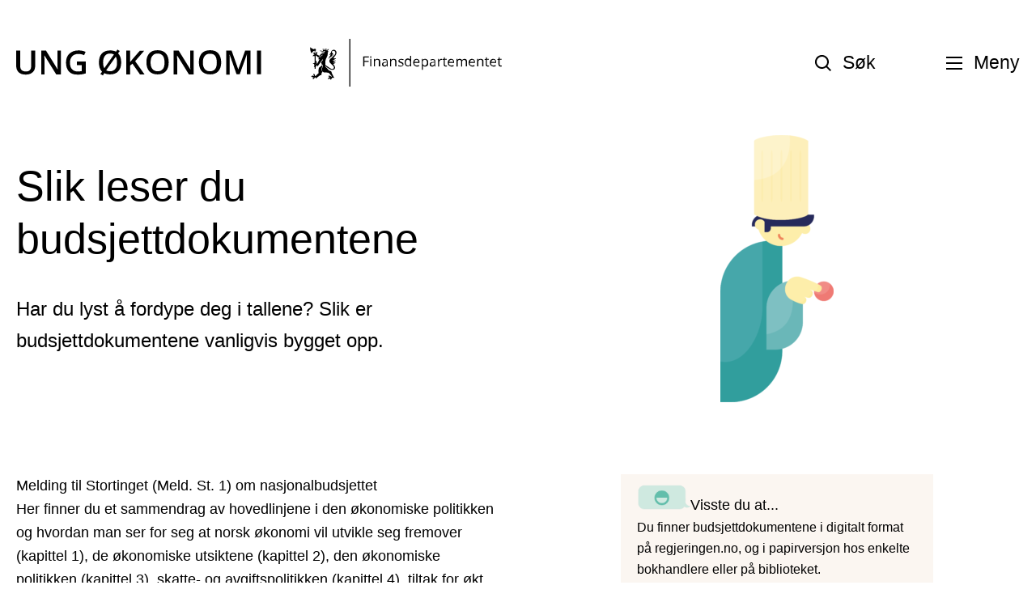

--- FILE ---
content_type: text/html; charset=UTF-8
request_url: https://www.ungokonomi.no/slik-leser-du-budsjettdokumentene/?swpmtx=675bc7abd9f51eed3a3fc1c55c6362f4&swpmtxnonce=7f7a32cdc1
body_size: 16098
content:
<!doctype html>
<html lang="nb-NO">
<head>
	<meta charset="UTF-8">
	<meta name="viewport" content="width=device-width, initial-scale=1">
	<link rel="profile" href="https://gmpg.org/xfn/11">
	<title>Slik leser du budsjettdokumentene &#8211; Ung økonomi</title>
<meta name='robots' content='max-image-preview:large' />
	<style>img:is([sizes="auto" i], [sizes^="auto," i]) { contain-intrinsic-size: 3000px 1500px }</style>
	<link rel='dns-prefetch' href='//plausible.io' />
<link rel='dns-prefetch' href='//nettsteder.regjeringen.no' />
<link rel='dns-prefetch' href='//www.ungokonomi.no' />
<link rel="alternate" type="application/rss+xml" title="Ung økonomi &raquo; strøm" href="https://www.ungokonomi.no/feed/" />
<link rel="alternate" type="application/rss+xml" title="Ung økonomi &raquo; kommentarstrøm" href="https://www.ungokonomi.no/comments/feed/" />
<script type="text/javascript">
/* <![CDATA[ */
window._wpemojiSettings = {"baseUrl":"https:\/\/s.w.org\/images\/core\/emoji\/16.0.1\/72x72\/","ext":".png","svgUrl":"https:\/\/s.w.org\/images\/core\/emoji\/16.0.1\/svg\/","svgExt":".svg","source":{"concatemoji":"https:\/\/www.ungokonomi.no\/wp-includes\/js\/wp-emoji-release.min.js?ver=6.8.3"}};
/*! This file is auto-generated */
!function(s,n){var o,i,e;function c(e){try{var t={supportTests:e,timestamp:(new Date).valueOf()};sessionStorage.setItem(o,JSON.stringify(t))}catch(e){}}function p(e,t,n){e.clearRect(0,0,e.canvas.width,e.canvas.height),e.fillText(t,0,0);var t=new Uint32Array(e.getImageData(0,0,e.canvas.width,e.canvas.height).data),a=(e.clearRect(0,0,e.canvas.width,e.canvas.height),e.fillText(n,0,0),new Uint32Array(e.getImageData(0,0,e.canvas.width,e.canvas.height).data));return t.every(function(e,t){return e===a[t]})}function u(e,t){e.clearRect(0,0,e.canvas.width,e.canvas.height),e.fillText(t,0,0);for(var n=e.getImageData(16,16,1,1),a=0;a<n.data.length;a++)if(0!==n.data[a])return!1;return!0}function f(e,t,n,a){switch(t){case"flag":return n(e,"\ud83c\udff3\ufe0f\u200d\u26a7\ufe0f","\ud83c\udff3\ufe0f\u200b\u26a7\ufe0f")?!1:!n(e,"\ud83c\udde8\ud83c\uddf6","\ud83c\udde8\u200b\ud83c\uddf6")&&!n(e,"\ud83c\udff4\udb40\udc67\udb40\udc62\udb40\udc65\udb40\udc6e\udb40\udc67\udb40\udc7f","\ud83c\udff4\u200b\udb40\udc67\u200b\udb40\udc62\u200b\udb40\udc65\u200b\udb40\udc6e\u200b\udb40\udc67\u200b\udb40\udc7f");case"emoji":return!a(e,"\ud83e\udedf")}return!1}function g(e,t,n,a){var r="undefined"!=typeof WorkerGlobalScope&&self instanceof WorkerGlobalScope?new OffscreenCanvas(300,150):s.createElement("canvas"),o=r.getContext("2d",{willReadFrequently:!0}),i=(o.textBaseline="top",o.font="600 32px Arial",{});return e.forEach(function(e){i[e]=t(o,e,n,a)}),i}function t(e){var t=s.createElement("script");t.src=e,t.defer=!0,s.head.appendChild(t)}"undefined"!=typeof Promise&&(o="wpEmojiSettingsSupports",i=["flag","emoji"],n.supports={everything:!0,everythingExceptFlag:!0},e=new Promise(function(e){s.addEventListener("DOMContentLoaded",e,{once:!0})}),new Promise(function(t){var n=function(){try{var e=JSON.parse(sessionStorage.getItem(o));if("object"==typeof e&&"number"==typeof e.timestamp&&(new Date).valueOf()<e.timestamp+604800&&"object"==typeof e.supportTests)return e.supportTests}catch(e){}return null}();if(!n){if("undefined"!=typeof Worker&&"undefined"!=typeof OffscreenCanvas&&"undefined"!=typeof URL&&URL.createObjectURL&&"undefined"!=typeof Blob)try{var e="postMessage("+g.toString()+"("+[JSON.stringify(i),f.toString(),p.toString(),u.toString()].join(",")+"));",a=new Blob([e],{type:"text/javascript"}),r=new Worker(URL.createObjectURL(a),{name:"wpTestEmojiSupports"});return void(r.onmessage=function(e){c(n=e.data),r.terminate(),t(n)})}catch(e){}c(n=g(i,f,p,u))}t(n)}).then(function(e){for(var t in e)n.supports[t]=e[t],n.supports.everything=n.supports.everything&&n.supports[t],"flag"!==t&&(n.supports.everythingExceptFlag=n.supports.everythingExceptFlag&&n.supports[t]);n.supports.everythingExceptFlag=n.supports.everythingExceptFlag&&!n.supports.flag,n.DOMReady=!1,n.readyCallback=function(){n.DOMReady=!0}}).then(function(){return e}).then(function(){var e;n.supports.everything||(n.readyCallback(),(e=n.source||{}).concatemoji?t(e.concatemoji):e.wpemoji&&e.twemoji&&(t(e.twemoji),t(e.wpemoji)))}))}((window,document),window._wpemojiSettings);
/* ]]> */
</script>
<style id='wp-emoji-styles-inline-css' type='text/css'>

	img.wp-smiley, img.emoji {
		display: inline !important;
		border: none !important;
		box-shadow: none !important;
		height: 1em !important;
		width: 1em !important;
		margin: 0 0.07em !important;
		vertical-align: -0.1em !important;
		background: none !important;
		padding: 0 !important;
	}
</style>
<link rel='stylesheet' id='wp-block-library-css' href='https://www.ungokonomi.no/wp-includes/css/dist/block-library/style.min.css?ver=6.8.3' type='text/css' media='all' />
<style id='classic-theme-styles-inline-css' type='text/css'>
/*! This file is auto-generated */
.wp-block-button__link{color:#fff;background-color:#32373c;border-radius:9999px;box-shadow:none;text-decoration:none;padding:calc(.667em + 2px) calc(1.333em + 2px);font-size:1.125em}.wp-block-file__button{background:#32373c;color:#fff;text-decoration:none}
</style>
<style id='global-styles-inline-css' type='text/css'>
:root{--wp--preset--aspect-ratio--square: 1;--wp--preset--aspect-ratio--4-3: 4/3;--wp--preset--aspect-ratio--3-4: 3/4;--wp--preset--aspect-ratio--3-2: 3/2;--wp--preset--aspect-ratio--2-3: 2/3;--wp--preset--aspect-ratio--16-9: 16/9;--wp--preset--aspect-ratio--9-16: 9/16;--wp--preset--color--black: #000000;--wp--preset--color--cyan-bluish-gray: #abb8c3;--wp--preset--color--white: #ffffff;--wp--preset--color--pale-pink: #f78da7;--wp--preset--color--vivid-red: #cf2e2e;--wp--preset--color--luminous-vivid-orange: #ff6900;--wp--preset--color--luminous-vivid-amber: #fcb900;--wp--preset--color--light-green-cyan: #7bdcb5;--wp--preset--color--vivid-green-cyan: #00d084;--wp--preset--color--pale-cyan-blue: #8ed1fc;--wp--preset--color--vivid-cyan-blue: #0693e3;--wp--preset--color--vivid-purple: #9b51e0;--wp--preset--gradient--vivid-cyan-blue-to-vivid-purple: linear-gradient(135deg,rgba(6,147,227,1) 0%,rgb(155,81,224) 100%);--wp--preset--gradient--light-green-cyan-to-vivid-green-cyan: linear-gradient(135deg,rgb(122,220,180) 0%,rgb(0,208,130) 100%);--wp--preset--gradient--luminous-vivid-amber-to-luminous-vivid-orange: linear-gradient(135deg,rgba(252,185,0,1) 0%,rgba(255,105,0,1) 100%);--wp--preset--gradient--luminous-vivid-orange-to-vivid-red: linear-gradient(135deg,rgba(255,105,0,1) 0%,rgb(207,46,46) 100%);--wp--preset--gradient--very-light-gray-to-cyan-bluish-gray: linear-gradient(135deg,rgb(238,238,238) 0%,rgb(169,184,195) 100%);--wp--preset--gradient--cool-to-warm-spectrum: linear-gradient(135deg,rgb(74,234,220) 0%,rgb(151,120,209) 20%,rgb(207,42,186) 40%,rgb(238,44,130) 60%,rgb(251,105,98) 80%,rgb(254,248,76) 100%);--wp--preset--gradient--blush-light-purple: linear-gradient(135deg,rgb(255,206,236) 0%,rgb(152,150,240) 100%);--wp--preset--gradient--blush-bordeaux: linear-gradient(135deg,rgb(254,205,165) 0%,rgb(254,45,45) 50%,rgb(107,0,62) 100%);--wp--preset--gradient--luminous-dusk: linear-gradient(135deg,rgb(255,203,112) 0%,rgb(199,81,192) 50%,rgb(65,88,208) 100%);--wp--preset--gradient--pale-ocean: linear-gradient(135deg,rgb(255,245,203) 0%,rgb(182,227,212) 50%,rgb(51,167,181) 100%);--wp--preset--gradient--electric-grass: linear-gradient(135deg,rgb(202,248,128) 0%,rgb(113,206,126) 100%);--wp--preset--gradient--midnight: linear-gradient(135deg,rgb(2,3,129) 0%,rgb(40,116,252) 100%);--wp--preset--font-size--small: 13px;--wp--preset--font-size--medium: 20px;--wp--preset--font-size--large: 36px;--wp--preset--font-size--x-large: 42px;--wp--preset--spacing--20: 0.44rem;--wp--preset--spacing--30: 0.67rem;--wp--preset--spacing--40: 1rem;--wp--preset--spacing--50: 1.5rem;--wp--preset--spacing--60: 2.25rem;--wp--preset--spacing--70: 3.38rem;--wp--preset--spacing--80: 5.06rem;--wp--preset--shadow--natural: 6px 6px 9px rgba(0, 0, 0, 0.2);--wp--preset--shadow--deep: 12px 12px 50px rgba(0, 0, 0, 0.4);--wp--preset--shadow--sharp: 6px 6px 0px rgba(0, 0, 0, 0.2);--wp--preset--shadow--outlined: 6px 6px 0px -3px rgba(255, 255, 255, 1), 6px 6px rgba(0, 0, 0, 1);--wp--preset--shadow--crisp: 6px 6px 0px rgba(0, 0, 0, 1);}:where(.is-layout-flex){gap: 0.5em;}:where(.is-layout-grid){gap: 0.5em;}body .is-layout-flex{display: flex;}.is-layout-flex{flex-wrap: wrap;align-items: center;}.is-layout-flex > :is(*, div){margin: 0;}body .is-layout-grid{display: grid;}.is-layout-grid > :is(*, div){margin: 0;}:where(.wp-block-columns.is-layout-flex){gap: 2em;}:where(.wp-block-columns.is-layout-grid){gap: 2em;}:where(.wp-block-post-template.is-layout-flex){gap: 1.25em;}:where(.wp-block-post-template.is-layout-grid){gap: 1.25em;}.has-black-color{color: var(--wp--preset--color--black) !important;}.has-cyan-bluish-gray-color{color: var(--wp--preset--color--cyan-bluish-gray) !important;}.has-white-color{color: var(--wp--preset--color--white) !important;}.has-pale-pink-color{color: var(--wp--preset--color--pale-pink) !important;}.has-vivid-red-color{color: var(--wp--preset--color--vivid-red) !important;}.has-luminous-vivid-orange-color{color: var(--wp--preset--color--luminous-vivid-orange) !important;}.has-luminous-vivid-amber-color{color: var(--wp--preset--color--luminous-vivid-amber) !important;}.has-light-green-cyan-color{color: var(--wp--preset--color--light-green-cyan) !important;}.has-vivid-green-cyan-color{color: var(--wp--preset--color--vivid-green-cyan) !important;}.has-pale-cyan-blue-color{color: var(--wp--preset--color--pale-cyan-blue) !important;}.has-vivid-cyan-blue-color{color: var(--wp--preset--color--vivid-cyan-blue) !important;}.has-vivid-purple-color{color: var(--wp--preset--color--vivid-purple) !important;}.has-black-background-color{background-color: var(--wp--preset--color--black) !important;}.has-cyan-bluish-gray-background-color{background-color: var(--wp--preset--color--cyan-bluish-gray) !important;}.has-white-background-color{background-color: var(--wp--preset--color--white) !important;}.has-pale-pink-background-color{background-color: var(--wp--preset--color--pale-pink) !important;}.has-vivid-red-background-color{background-color: var(--wp--preset--color--vivid-red) !important;}.has-luminous-vivid-orange-background-color{background-color: var(--wp--preset--color--luminous-vivid-orange) !important;}.has-luminous-vivid-amber-background-color{background-color: var(--wp--preset--color--luminous-vivid-amber) !important;}.has-light-green-cyan-background-color{background-color: var(--wp--preset--color--light-green-cyan) !important;}.has-vivid-green-cyan-background-color{background-color: var(--wp--preset--color--vivid-green-cyan) !important;}.has-pale-cyan-blue-background-color{background-color: var(--wp--preset--color--pale-cyan-blue) !important;}.has-vivid-cyan-blue-background-color{background-color: var(--wp--preset--color--vivid-cyan-blue) !important;}.has-vivid-purple-background-color{background-color: var(--wp--preset--color--vivid-purple) !important;}.has-black-border-color{border-color: var(--wp--preset--color--black) !important;}.has-cyan-bluish-gray-border-color{border-color: var(--wp--preset--color--cyan-bluish-gray) !important;}.has-white-border-color{border-color: var(--wp--preset--color--white) !important;}.has-pale-pink-border-color{border-color: var(--wp--preset--color--pale-pink) !important;}.has-vivid-red-border-color{border-color: var(--wp--preset--color--vivid-red) !important;}.has-luminous-vivid-orange-border-color{border-color: var(--wp--preset--color--luminous-vivid-orange) !important;}.has-luminous-vivid-amber-border-color{border-color: var(--wp--preset--color--luminous-vivid-amber) !important;}.has-light-green-cyan-border-color{border-color: var(--wp--preset--color--light-green-cyan) !important;}.has-vivid-green-cyan-border-color{border-color: var(--wp--preset--color--vivid-green-cyan) !important;}.has-pale-cyan-blue-border-color{border-color: var(--wp--preset--color--pale-cyan-blue) !important;}.has-vivid-cyan-blue-border-color{border-color: var(--wp--preset--color--vivid-cyan-blue) !important;}.has-vivid-purple-border-color{border-color: var(--wp--preset--color--vivid-purple) !important;}.has-vivid-cyan-blue-to-vivid-purple-gradient-background{background: var(--wp--preset--gradient--vivid-cyan-blue-to-vivid-purple) !important;}.has-light-green-cyan-to-vivid-green-cyan-gradient-background{background: var(--wp--preset--gradient--light-green-cyan-to-vivid-green-cyan) !important;}.has-luminous-vivid-amber-to-luminous-vivid-orange-gradient-background{background: var(--wp--preset--gradient--luminous-vivid-amber-to-luminous-vivid-orange) !important;}.has-luminous-vivid-orange-to-vivid-red-gradient-background{background: var(--wp--preset--gradient--luminous-vivid-orange-to-vivid-red) !important;}.has-very-light-gray-to-cyan-bluish-gray-gradient-background{background: var(--wp--preset--gradient--very-light-gray-to-cyan-bluish-gray) !important;}.has-cool-to-warm-spectrum-gradient-background{background: var(--wp--preset--gradient--cool-to-warm-spectrum) !important;}.has-blush-light-purple-gradient-background{background: var(--wp--preset--gradient--blush-light-purple) !important;}.has-blush-bordeaux-gradient-background{background: var(--wp--preset--gradient--blush-bordeaux) !important;}.has-luminous-dusk-gradient-background{background: var(--wp--preset--gradient--luminous-dusk) !important;}.has-pale-ocean-gradient-background{background: var(--wp--preset--gradient--pale-ocean) !important;}.has-electric-grass-gradient-background{background: var(--wp--preset--gradient--electric-grass) !important;}.has-midnight-gradient-background{background: var(--wp--preset--gradient--midnight) !important;}.has-small-font-size{font-size: var(--wp--preset--font-size--small) !important;}.has-medium-font-size{font-size: var(--wp--preset--font-size--medium) !important;}.has-large-font-size{font-size: var(--wp--preset--font-size--large) !important;}.has-x-large-font-size{font-size: var(--wp--preset--font-size--x-large) !important;}
:where(.wp-block-post-template.is-layout-flex){gap: 1.25em;}:where(.wp-block-post-template.is-layout-grid){gap: 1.25em;}
:where(.wp-block-columns.is-layout-flex){gap: 2em;}:where(.wp-block-columns.is-layout-grid){gap: 2em;}
:root :where(.wp-block-pullquote){font-size: 1.5em;line-height: 1.6;}
</style>
<link rel='stylesheet' id='ungokonomi-main-css' href='https://nettsteder.regjeringen.no/content/themes/ungokonomi/style.css?ver=6.8.3' type='text/css' media='all' />
<link rel='stylesheet' id='searchwp-forms-css' href='https://www.ungokonomi.no/content/plugins/searchwp/assets/css/frontend/search-forms.min.css?ver=4.5.1' type='text/css' media='all' />
<script type="text/javascript" defer data-domain='ungokonomi.no' data-api='https://plausible.io/api/event' data-cfasync='false' src="https://plausible.io/js/plausible.outbound-links.js?ver=2.5.0" id="plausible-analytics-js"></script>
<script type="text/javascript" id="plausible-analytics-js-after">
/* <![CDATA[ */
window.plausible = window.plausible || function() { (window.plausible.q = window.plausible.q || []).push(arguments) }
/* ]]> */
</script>
<link rel="https://api.w.org/" href="https://www.ungokonomi.no/wp-json/" /><link rel="alternate" title="JSON" type="application/json" href="https://www.ungokonomi.no/wp-json/wp/v2/posts/2125" /><link rel="EditURI" type="application/rsd+xml" title="RSD" href="https://www.ungokonomi.no/xmlrpc.php?rsd" />
<meta name="generator" content="WordPress 6.8.3" />
<link rel="canonical" href="https://www.ungokonomi.no/slik-leser-du-budsjettdokumentene/" />
<link rel='shortlink' href='https://www.ungokonomi.no/?p=2125' />
<link rel="alternate" title="oEmbed (JSON)" type="application/json+oembed" href="https://www.ungokonomi.no/wp-json/oembed/1.0/embed?url=https%3A%2F%2Fwww.ungokonomi.no%2Fslik-leser-du-budsjettdokumentene%2F" />
<link rel="alternate" title="oEmbed (XML)" type="text/xml+oembed" href="https://www.ungokonomi.no/wp-json/oembed/1.0/embed?url=https%3A%2F%2Fwww.ungokonomi.no%2Fslik-leser-du-budsjettdokumentene%2F&#038;format=xml" />
<style type="text/css">.recentcomments a{display:inline !important;padding:0 !important;margin:0 !important;}</style>		<style type="text/css" id="wp-custom-css">
			.iframevideowrapper {
  position: relative;
  overflow: hidden;
  width: 100%;
  padding-top: 56.25%; /* 16:9 Aspect Ratio (divide 9 by 16 = 0.5625) */
}
.iframevideo {
  position: absolute;
  top: 0;
  left: 0;
  bottom: 0;
  right: 0;
  width: 100%;
  height: 100%;
}		</style>
		</head>

<body class="wp-singular post-template-default single single-post postid-2125 single-format-standard wp-theme-ungokonomi">
<div id="page" class="site">
	<a class="skip-link screen-reader-text" href="#content">Hopp til innhold</a>

	<header id="masthead" class="ung-site-header">
		<div class="container">
			<div class="ung-site-header__main">
				<div class="ung-site-logo">

					<a class="ung-site-logo__link" href="
					https://www.ungokonomi.no/" rel="home" aria-label="Ung økonomi">
												<svg version="1.1" xmlns="http://www.w3.org/2000/svg" x="0px" y="0px"
     viewBox="0 0 233.1 23.1" class="svg-logo-desktop"
	aria-hidden="true">
	<g class="svg-logo__logo">
		<g>
			<path d="M146.9,6.1c0,0-0.6,0-0.7-0.1c-0.1,0-0.3-0.1-0.3-0.2c0-0.1,0-0.2,0.1-0.2c0.1,0.1,0.2,0.1,0.5,0.2c0.1,0,0.3,0,0.3,0
			L146.9,6.1z M141.7,7c0.1-0.2,0.8-1,1.1-1.1c0.2-0.1,0.5-0.1,0.5-0.1v1c0,0-0.2,0-0.3-0.1c-0.2,0-0.6,0.1-0.6,0.1L142.3,7
			c0.3-0.1,0.5,0.1,0.5,0.1c0,0.1,0.1,0.3,0.1,0.3c0,0,0.4,0,0.4,0l0,0.1c-0.2,0-0.5,0.2-0.6,0.3c-0.2,0.2-0.3,0.4-0.3,0.4l0,0.2
			l0.1,0.1c0,0,0.1-0.2,0.2-0.2c0.2-0.1,0.3,0.1,0.3,0.1c0.1,0,0.2-0.1,0.2-0.1c0.1-0.1,0.1,0,0.1,0v3.4c-0.3-0.1-0.6,0.1-0.7,0.1
			c-0.1,0.1-0.2,0.2-0.2,0.2c0,0,0.3,0,0.4,0c0.1,0,0.2,0.3,0.2,0.4c0,0,0.2,0,0.2,0s0,0.4,0,0.4s-0.1,0.1-0.1,0.2
			c-0.1,0.1-0.2,0.5-0.2,0.5l0.1,0.2c0,0,0.1-0.1,0.1-0.2c0.1-0.1,0.2-0.1,0.2-0.1v1.1h0.4v-1.1c0,0,0.1,0.1,0.2,0
			c0.1,0,0.3-0.6,0.3-0.6c0,0,0.3,0,0.3,0l0.1,0.5h0.1l2.4-3.4l0.2,0.2l-1,1.4c0.1,0.2,0.3,0.3,0.3,0.5c0.1,0.3,0.2,0.8,0.2,0.8
			c0,0,0,0,0,0.1c-0.3,0.1-1.1,0.8-1.1,0.8c-0.1,0.1-0.4,0.3-0.4,0.4c-0.2,0.5-0.2,1.9-0.2,2.1c0,0.1,0.2,0.3,0.2,0.3
			s-0.1,0-0.2,0.1c-0.1,0-0.4,0.4-0.4,0.4c-0.2,0.3-0.9,0.9-0.9,0.9c-0.2,0-0.4,0-0.4,0c0,0,0-0.3,0-0.4s0-0.2-0.1-0.2
			c-0.1-0.1-0.2-0.3-0.2-0.3c0,0-0.3-0.2-0.3-0.2l-0.2,0c0,0,0.2,0.1,0.2,0.2c0.1,0.1,0,0.2,0,0.2c-0.1,0.1-0.2,0.2-0.1,0.3
			c0,0,0.3,0.4,0.3,0.4s-0.1,0.1-0.1,0.1c0,0-0.2-0.1-0.4-0.2c-0.1-0.1-0.1,0-0.2,0c0,0-0.3,0.1-0.4,0.1c0,0-0.3,0.3-0.3,0.3l0,0.2
			c0,0,0.1-0.1,0.1-0.1c0.1,0,0.2,0,0.2,0c0.1,0,0.1,0,0.1,0.1c0,0.1,0.1,0.2,0.2,0.2s0.5-0.1,0.5-0.1l0.1,0.1
			c-0.2,0.1-0.3,0.2-0.4,0.3c0,0.1,0.1,0.3,0.1,0.3s0,0,0,0c0,0.1-0.3,0.3-0.3,0.3c0,0,0.2,0,0.2,0s0,0,0.1,0c0.1,0,0.3-0.1,0.4-0.2
			c0.1-0.1,0.3-0.3,0.3-0.3s0.1-0.2,0.1-0.3c0-0.1,0.1-0.1,0.3,0c0.1,0,0.1,0,0.2,0.1c0,0,0,0.1,0,0.1c0,0.1,0.1,0.3,0.1,0.3l0.1,0
			c0,0,0.4-0.5,0.4-0.5c0.1,0,1.5-1.1,1.5-1.1c0.1,0,0.2,0,0.3,0c0.2-0.1,0.4-0.4,0.4-0.4s0-0.2,0-0.4c0-0.3,0.1-0.3,0.1-0.4
			c0.1-0.1,0.3-0.4,0.3-0.4c0,0,0.1-0.1,0.1-0.1s-0.4-0.5-0.5-0.6c-0.2-0.2-0.1-0.4-0.1-0.5c0.3-1.1,0.5-1.8,0.5-1.9
			c0-0.1,0-0.5,0-0.5l0.2,0.2c0,0,0,0.2,0,0.4c0,0.1-0.2,0.9-0.3,1.1c-0.1,0.5-0.3,1-0.2,1.1c0.1,0.3,0.7,0.9,0.9,1
			c0.2,0.1,1.5,0.1,1.6,0.1c0.8,0.1,0.9,0.2,0.9,0.2c0.1,0.1,0.6,0.7,0.7,0.8c0.3,0.2,0.7,0.9,0.7,0.9l-0.3,0.1
			c-0.2-0.3-0.5-0.4-0.6-0.4c-0.3-0.2-0.6,0-0.6,0c-0.2,0-0.3,0.2-0.3,0.2c0.2,0,0.3,0,0.4,0.1c0.1,0,0.1,0.2,0.1,0.3
			c0,0,0.4,0,0.4,0v0.1c0,0,0,0,0,0c0,0-0.4,0-0.5,0.1c-0.1,0-0.1,0.1-0.2,0.2c-0.1,0.1-0.3,0.5-0.3,0.5l0.1,0.2
			c0-0.1,0.3-0.3,0.4-0.3c0.1,0.1,0.2,0.1,0.3,0.1c0.2,0,0.5-0.4,0.5-0.4l0.1,0c0,0-0.1,0.2-0.2,0.2c-0.2,0.2,0,0.7,0,0.7
			c0,0,0.1,0.1,0.1,0.1c-0.1-0.2,0.1-0.4,0.1-0.4c0.1,0,0.3,0,0.3,0c0.1-0.1,0.1-0.6,0.1-0.6l0.6-0.2l0.7,0.1l0-0.1l-0.1-0.1
			c-0.2-0.3-0.3-0.4-0.3-0.5c-0.2-0.4-0.9-1.7-0.9-1.8c0,0,0-0.2,0-0.3c0-0.1-0.3-0.4-0.4-0.5c-0.2-0.1-0.4-0.1-0.4-0.1
			c-0.4-0.2-0.8-0.5-0.8-0.6c-0.1-0.2-0.7-0.8-0.8-0.9c-0.1-0.1-0.7-0.6-0.7-0.6l0.3-0.1c0,0,0.5,0.4,0.6,0.5
			c0.2,0.2,0.6,0.4,0.7,0.5c1.1,0.7,1.6,0.7,1.7,0.7c0.8,0.1,1.1-0.4,1.2-0.4c0.2-0.2,0.5-0.8,0-1.5c-0.1-0.2-0.6-0.9-0.6-0.9
			l1.1-0.6l0-0.2l-0.4,0.1c0,0-0.4,0-0.5-0.1c-0.1,0-0.1,0-0.1,0l-0.3,0.1l0-0.1l1.4-0.8l0-0.2c0,0-0.4,0.1-0.5,0.2
			c-0.1,0-0.4-0.1-0.6-0.1c-0.2,0-0.2,0-0.2,0l-0.3,0.1l0-0.1l1.7-0.9l0-0.2l-0.5,0.1c0,0-0.5-0.1-0.5-0.1s-0.3,0.1-0.3,0.1s0,0,0,0
			c0-0.1,0.6-0.8,0.6-0.9c0.3-0.3,0.5-0.7,0.6-0.8c0.6-1.1,0.2-1.7,0.2-1.8c-0.5-0.9-1.4-0.7-1.6-0.6c-0.8,0.3-0.9,1.1-0.9,1.2
			c0,0.1,0,0.1-0.1,0.2c-0.2,0.2-0.6,1-0.6,1c0,0,0.1,0,0.2,0c0,0,0.4-0.3,0.4-0.4c0,0,0,0,0,0.1c-0.1,0.4-0.3,0.7-0.4,0.8
			c-0.3,0.4-0.7,1.3-0.7,1.3l0.2,0c0.3-0.5,1.4-1.2,1.4-1.2c0.2-0.2,0-0.9,0-0.9l0.2,0.1c0,0.1,0.1,0.3,0.1,0.4c0,0.2,0,0.5,0,0.5
			l0.1-0.1c0.1-0.1,0.3-0.9,0.1-1.4c-0.1-0.2-0.5-0.4-0.5-0.4c-0.1-0.2,0.1-0.5,0.2-0.6c0.7-0.5,1.3,0,1.4,0.3
			c0.4,0.8-0.4,1.7-0.6,1.8c-0.5,0.5-1.6,1.5-1.7,1.6c-0.8,0.9-0.4,1.5-0.3,1.7c0.2,0.4,1.2,1.2,1.4,1.4c0.3,0.3,0.6,0.7,0.6,0.8
			c0.2,0.9-0.7,1.1-1,1c-0.8-0.2-1.9-1.2-2.1-1.3c-0.8-0.5-0.9-0.3-0.9-0.4c-0.1-0.6-0.1-2.5-0.1-2.5c0-0.1,0.1,0,0.1,0
			c0.1,0,0.1,0.1,0.1,0s0-0.4,0-0.5c0.1-0.2,0.2-0.5,0.3-0.6c0.3-0.7,0.6-1.3,0.6-1.6c0.1-0.4,0-1,0-1c0.1-0.1,0.3-0.4,0.3-0.4
			c0-0.1,0-0.4,0-0.4c-0.1-0.1-0.2-0.1-0.2-0.1c0,0,0,0,0,0l0,0l0.5-0.8c0,0-0.1,0-0.1,0c-0.1,0-0.2,0.1-0.2,0.1
			c-0.1-0.2-0.2-0.2-0.2-0.1c-0.3,0-0.2,0.3-0.2,0.3c0.1,0.2,0.3,0.1,0.3,0.1c0,0,0,0,0,0l-0.2,0.2l-0.7-0.1c0,0,0-0.2,0-0.2
			c0,0,0,0,0,0c0,0,0.1,0.1,0.2,0.1c0.1,0,0.2-0.1,0.2-0.2c0-0.3-0.3-0.2-0.3-0.2c0-0.2-0.1-0.2-0.2-0.2c-0.2,0-0.2,0.1-0.2,0.1
			c0,0-0.1,0-0.1,0c-0.2-0.1-0.3,0.1-0.3,0.2c0,0.3,0.3,0.2,0.3,0.2l0,0l-0.1,0.2l-0.7-0.1l-0.1-0.2l0,0c0,0,0,0.1,0.1,0.1
			c0.2,0,0.2-0.1,0.2-0.2c0-0.4-0.4-0.2-0.4-0.2c-0.2-0.2-0.3-0.1-0.3-0.1l0.2,0.9c0,0-0.5,0.6-0.6,0.6c0,0,0.1,0.4,0.1,0.4l0.2,0.3
			L147,6.4l1,0.1l-0.1,0.3c0,0-1.1,0.3-1.4,0.4c-0.4,0.2-0.6,0.6-0.8,0.8c-0.1,0.2-0.4,1.3-0.7,1.9l0.6,0l-1.1,2.2l-0.2-0.1
			c0,0,0-0.5,0-0.6c0-0.1-0.1-0.4-0.1-0.4c0-0.1-0.3-0.4-0.3-0.4l-0.2,0c0.1,0.1,0.1,0.3,0.2,0.4c0,0.1-0.1,0.1-0.1,0.2
			c-0.1,0.1,0,0.2,0,0.2l0.2,0.4l-0.1,0c-0.1-0.1-0.2-0.2-0.2-0.2V7.9l0.2,0.1l-0.1,0.2l0.4,0.1l0.9,0.8l0.4-0.9l-0.9-0.5l-0.1-0.2
			l-0.3,0.1c0,0-0.1-0.1-0.1-0.1c0.1-0.1,0.4-0.4,0.4-0.5c0-0.2,0-0.2,0-0.3c0-0.2-0.1-0.4-0.1-0.4c0-0.1-0.2-0.2-0.2-0.1
			c0,0.2-0.1,0.5-0.1,0.5s-0.1,0-0.2,0.1c-0.1,0-0.1,0.1-0.1,0.1l-0.1,0.5L143.6,7V5.8h0.2V5h-0.2V4.7h-0.4V5h-0.4
			c-0.7-0.1-1.6-0.9-1.7-1C141,5.7,141.7,7,141.7,7z M148.2,6l0.1,0.3l-0.9-0.1l0-0.3L148.2,6z M147.3,5.4l0-0.2l0.3-0.3l1.9,0.3
			c0,0,0.1,0,0,0c0,0-0.3,0.2-0.3,0.2s-0.6-0.3-1.2-0.2c0,0,0.1,0.2-0.2,0.3c-0.1,0-0.3,0.1-0.3-0.2L147.3,5.4z M149.5,5.5
			c0,0,0.1-0.1,0.2-0.1c0.1,0,0.1,0.1,0.1,0.1c0,0.1,0,0.1,0,0.2c0,0.1-0.2,0.2-0.2,0.2C149.6,5.6,149.5,5.6,149.5,5.5
			C149.5,5.6,149.5,5.5,149.5,5.5z M145.8,8.9c0,0,0.4-0.9,0.6-1c0.2-0.1,0.3-0.1,0.8-0.2l-0.1,0.2c0,0-0.5,0.1-0.6,0.2
			c-0.1,0.1-0.4,0.8-0.4,0.8L145.8,8.9z M143.6,12.5v-0.2c0,0,0.1,0,0.2,0c0,0,0,0,0,0c0,0,0,0.1,0,0.1L143.6,12.5z"/>
		</g>
		<rect x="159.9" width="0.5" height="23.1"/>
		<g>
			<path d="M167.2,13.3h-0.6V8.5h2.7V9h-2.1v1.7h2v0.5h-2V13.3z"/>
			<path d="M169.9,8.8c0-0.1,0-0.2,0.1-0.3c0.1-0.1,0.1-0.1,0.2-0.1c0.1,0,0.2,0,0.2,0.1c0.1,0.1,0.1,0.1,0.1,0.3
			c0,0.1,0,0.2-0.1,0.3c-0.1,0.1-0.1,0.1-0.2,0.1c-0.1,0-0.2,0-0.2-0.1C170,9,169.9,8.9,169.9,8.8z M170.5,13.3H170V9.7h0.5V13.3z"
			/>
			<path d="M174.1,13.3V11c0-0.3-0.1-0.5-0.2-0.7c-0.1-0.1-0.3-0.2-0.6-0.2c-0.4,0-0.6,0.1-0.8,0.3c-0.2,0.2-0.3,0.5-0.3,1v1.9h-0.5
			V9.7h0.4l0.1,0.5h0c0.1-0.2,0.3-0.3,0.5-0.4c0.2-0.1,0.4-0.1,0.7-0.1c0.4,0,0.8,0.1,1,0.3c0.2,0.2,0.3,0.5,0.3,1v2.3H174.1z"/>
			<path d="M178,13.3l-0.1-0.5h0c-0.2,0.2-0.4,0.4-0.5,0.5c-0.2,0.1-0.4,0.1-0.7,0.1c-0.4,0-0.6-0.1-0.8-0.3
			c-0.2-0.2-0.3-0.4-0.3-0.8c0-0.7,0.6-1.1,1.7-1.1l0.6,0v-0.2c0-0.3-0.1-0.5-0.2-0.6c-0.1-0.1-0.3-0.2-0.6-0.2
			c-0.3,0-0.6,0.1-1,0.3l-0.2-0.4c0.2-0.1,0.4-0.2,0.6-0.2c0.2-0.1,0.4-0.1,0.6-0.1c0.4,0,0.7,0.1,0.9,0.3c0.2,0.2,0.3,0.5,0.3,0.9
			v2.4H178z M176.8,12.9c0.3,0,0.6-0.1,0.8-0.3c0.2-0.2,0.3-0.4,0.3-0.8v-0.3l-0.5,0c-0.4,0-0.7,0.1-0.9,0.2
			c-0.2,0.1-0.3,0.3-0.3,0.6c0,0.2,0.1,0.3,0.2,0.4C176.4,12.9,176.5,12.9,176.8,12.9z"/>
			<path d="M181.9,13.3V11c0-0.3-0.1-0.5-0.2-0.7c-0.1-0.1-0.3-0.2-0.6-0.2c-0.4,0-0.6,0.1-0.8,0.3c-0.2,0.2-0.3,0.5-0.3,1v1.9h-0.5
			V9.7h0.4l0.1,0.5h0c0.1-0.2,0.3-0.3,0.5-0.4c0.2-0.1,0.4-0.1,0.7-0.1c0.4,0,0.8,0.1,1,0.3c0.2,0.2,0.3,0.5,0.3,1v2.3H181.9z"/>
			<path d="M185.9,12.3c0,0.3-0.1,0.6-0.4,0.8c-0.2,0.2-0.6,0.3-1,0.3c-0.5,0-0.8-0.1-1.1-0.2v-0.5c0.2,0.1,0.4,0.2,0.6,0.2
			c0.2,0.1,0.4,0.1,0.6,0.1c0.3,0,0.5,0,0.7-0.1c0.2-0.1,0.2-0.2,0.2-0.4c0-0.1-0.1-0.3-0.2-0.4c-0.1-0.1-0.4-0.2-0.7-0.4
			c-0.3-0.1-0.6-0.2-0.7-0.3c-0.1-0.1-0.2-0.2-0.3-0.3c-0.1-0.1-0.1-0.3-0.1-0.4c0-0.3,0.1-0.5,0.4-0.7c0.2-0.2,0.6-0.3,1-0.3
			c0.4,0,0.8,0.1,1.1,0.2l-0.2,0.4c-0.4-0.1-0.7-0.2-1-0.2c-0.3,0-0.5,0-0.6,0.1c-0.1,0.1-0.2,0.2-0.2,0.3c0,0.1,0,0.2,0.1,0.2
			c0,0.1,0.1,0.1,0.2,0.2c0.1,0.1,0.3,0.1,0.6,0.3c0.4,0.2,0.7,0.3,0.9,0.5C185.8,11.9,185.9,12.1,185.9,12.3z"/>
			<path d="M189.2,12.8L189.2,12.8c-0.3,0.4-0.7,0.5-1.2,0.5c-0.5,0-0.8-0.2-1.1-0.5c-0.3-0.3-0.4-0.8-0.4-1.4c0-0.6,0.1-1,0.4-1.4
			c0.3-0.3,0.6-0.5,1.1-0.5c0.5,0,0.9,0.2,1.1,0.5h0l0-0.3l0-0.3V8.2h0.5v5.1h-0.4L189.2,12.8z M188.1,12.9c0.4,0,0.6-0.1,0.8-0.3
			c0.2-0.2,0.2-0.5,0.2-1v-0.1c0-0.5-0.1-0.9-0.3-1.1c-0.2-0.2-0.4-0.3-0.8-0.3c-0.3,0-0.6,0.1-0.7,0.4c-0.2,0.2-0.3,0.6-0.3,1
			c0,0.5,0.1,0.8,0.3,1C187.6,12.8,187.8,12.9,188.1,12.9z"/>
			<path d="M192.4,13.4c-0.5,0-0.9-0.2-1.3-0.5c-0.3-0.3-0.5-0.8-0.5-1.3c0-0.6,0.1-1,0.4-1.4c0.3-0.3,0.7-0.5,1.1-0.5
			c0.4,0,0.8,0.1,1.1,0.4c0.3,0.3,0.4,0.7,0.4,1.2v0.3h-2.5c0,0.4,0.1,0.7,0.3,1c0.2,0.2,0.5,0.3,0.9,0.3c0.4,0,0.8-0.1,1.1-0.2v0.5
			c-0.2,0.1-0.4,0.1-0.5,0.2C192.8,13.4,192.6,13.4,192.4,13.4z M192.2,10.1c-0.3,0-0.5,0.1-0.7,0.3c-0.2,0.2-0.3,0.4-0.3,0.8h1.9
			c0-0.3-0.1-0.6-0.2-0.8C192.7,10.2,192.5,10.1,192.2,10.1z"/>
			<path d="M196.3,13.4c-0.2,0-0.4,0-0.6-0.1c-0.2-0.1-0.4-0.2-0.5-0.4h0c0,0.2,0,0.4,0,0.6v1.5h-0.5V9.7h0.4l0.1,0.5h0
			c0.1-0.2,0.3-0.3,0.5-0.4c0.2-0.1,0.4-0.1,0.6-0.1c0.5,0,0.8,0.2,1.1,0.5c0.3,0.3,0.4,0.8,0.4,1.4c0,0.6-0.1,1-0.4,1.4
			C197.1,13.2,196.8,13.4,196.3,13.4z M196.2,10.1c-0.4,0-0.6,0.1-0.8,0.3c-0.2,0.2-0.2,0.5-0.3,1v0.1c0,0.5,0.1,0.9,0.3,1.1
			c0.2,0.2,0.4,0.3,0.8,0.3c0.3,0,0.6-0.1,0.7-0.4c0.2-0.2,0.3-0.6,0.3-1c0-0.4-0.1-0.8-0.3-1C196.8,10.2,196.5,10.1,196.2,10.1z"/>
			<path d="M200.9,13.3l-0.1-0.5h0c-0.2,0.2-0.4,0.4-0.5,0.5c-0.2,0.1-0.4,0.1-0.7,0.1c-0.4,0-0.6-0.1-0.8-0.3
			c-0.2-0.2-0.3-0.4-0.3-0.8c0-0.7,0.6-1.1,1.7-1.1l0.6,0v-0.2c0-0.3-0.1-0.5-0.2-0.6c-0.1-0.1-0.3-0.2-0.6-0.2
			c-0.3,0-0.6,0.1-1,0.3l-0.2-0.4c0.2-0.1,0.4-0.2,0.6-0.2c0.2-0.1,0.4-0.1,0.6-0.1c0.4,0,0.7,0.1,0.9,0.3c0.2,0.2,0.3,0.5,0.3,0.9
			v2.4H200.9z M199.7,12.9c0.3,0,0.6-0.1,0.8-0.3c0.2-0.2,0.3-0.4,0.3-0.8v-0.3l-0.5,0c-0.4,0-0.7,0.1-0.9,0.2
			c-0.2,0.1-0.3,0.3-0.3,0.6c0,0.2,0.1,0.3,0.2,0.4C199.3,12.9,199.5,12.9,199.7,12.9z"/>
			<path d="M204.1,9.7c0.2,0,0.3,0,0.4,0l-0.1,0.5c-0.1,0-0.3,0-0.4,0c-0.3,0-0.5,0.1-0.7,0.4c-0.2,0.2-0.3,0.5-0.3,0.9v1.9h-0.5V9.7
			h0.4l0.1,0.7h0c0.1-0.2,0.3-0.4,0.5-0.5C203.6,9.7,203.9,9.7,204.1,9.7z"/>
			<path d="M206.3,12.9c0.1,0,0.2,0,0.3,0c0.1,0,0.2,0,0.2,0v0.4c-0.1,0-0.1,0.1-0.3,0.1c-0.1,0-0.2,0-0.3,0c-0.7,0-1-0.4-1-1.1v-2.1
			h-0.5V9.9l0.5-0.2l0.2-0.8h0.3v0.8h1v0.4h-1v2.1c0,0.2,0.1,0.4,0.2,0.5C206,12.9,206.1,12.9,206.3,12.9z"/>
			<path d="M209,13.4c-0.5,0-0.9-0.2-1.3-0.5c-0.3-0.3-0.5-0.8-0.5-1.3c0-0.6,0.1-1,0.4-1.4c0.3-0.3,0.7-0.5,1.1-0.5
			c0.4,0,0.8,0.1,1.1,0.4c0.3,0.3,0.4,0.7,0.4,1.2v0.3h-2.5c0,0.4,0.1,0.7,0.3,1c0.2,0.2,0.5,0.3,0.9,0.3c0.4,0,0.8-0.1,1.1-0.2v0.5
			c-0.2,0.1-0.4,0.1-0.5,0.2C209.5,13.4,209.3,13.4,209,13.4z M208.9,10.1c-0.3,0-0.5,0.1-0.7,0.3c-0.2,0.2-0.3,0.4-0.3,0.8h1.9
			c0-0.3-0.1-0.6-0.2-0.8C209.4,10.2,209.2,10.1,208.9,10.1z"/>
			<path d="M215.8,13.3V11c0-0.3-0.1-0.5-0.2-0.6s-0.3-0.2-0.6-0.2c-0.3,0-0.6,0.1-0.7,0.3c-0.2,0.2-0.2,0.5-0.2,0.9v2h-0.5V11
			c0-0.3-0.1-0.5-0.2-0.6c-0.1-0.1-0.3-0.2-0.6-0.2c-0.3,0-0.6,0.1-0.7,0.3c-0.2,0.2-0.2,0.5-0.2,1v1.9h-0.5V9.7h0.4l0.1,0.5h0
			c0.1-0.2,0.2-0.3,0.4-0.4c0.2-0.1,0.4-0.1,0.6-0.1c0.6,0,0.9,0.2,1.1,0.6h0c0.1-0.2,0.3-0.3,0.5-0.4c0.2-0.1,0.4-0.2,0.7-0.2
			c0.4,0,0.7,0.1,0.9,0.3c0.2,0.2,0.3,0.5,0.3,1v2.3H215.8z"/>
			<path d="M219,13.4c-0.5,0-0.9-0.2-1.3-0.5c-0.3-0.3-0.5-0.8-0.5-1.3c0-0.6,0.1-1,0.4-1.4c0.3-0.3,0.7-0.5,1.1-0.5
			c0.4,0,0.8,0.1,1.1,0.4c0.3,0.3,0.4,0.7,0.4,1.2v0.3h-2.5c0,0.4,0.1,0.7,0.3,1c0.2,0.2,0.5,0.3,0.9,0.3c0.4,0,0.8-0.1,1.1-0.2v0.5
			c-0.2,0.1-0.4,0.1-0.5,0.2C219.5,13.4,219.3,13.4,219,13.4z M218.9,10.1c-0.3,0-0.5,0.1-0.7,0.3c-0.2,0.2-0.3,0.4-0.3,0.8h1.9
			c0-0.3-0.1-0.6-0.2-0.8C219.4,10.2,219.1,10.1,218.9,10.1z"/>
			<path d="M223.7,13.3V11c0-0.3-0.1-0.5-0.2-0.7c-0.1-0.1-0.3-0.2-0.6-0.2c-0.4,0-0.6,0.1-0.8,0.3c-0.2,0.2-0.3,0.5-0.3,1v1.9h-0.5
			V9.7h0.4l0.1,0.5h0c0.1-0.2,0.3-0.3,0.5-0.4c0.2-0.1,0.4-0.1,0.7-0.1c0.4,0,0.8,0.1,1,0.3c0.2,0.2,0.3,0.5,0.3,1v2.3H223.7z"/>
			<path d="M226.5,12.9c0.1,0,0.2,0,0.3,0c0.1,0,0.2,0,0.2,0v0.4c-0.1,0-0.1,0.1-0.3,0.1c-0.1,0-0.2,0-0.3,0c-0.7,0-1-0.4-1-1.1v-2.1
			h-0.5V9.9l0.5-0.2l0.2-0.8h0.3v0.8h1v0.4h-1v2.1c0,0.2,0.1,0.4,0.2,0.5C226.2,12.9,226.3,12.9,226.5,12.9z"/>
			<path d="M229.2,13.4c-0.5,0-0.9-0.2-1.3-0.5c-0.3-0.3-0.5-0.8-0.5-1.3c0-0.6,0.1-1,0.4-1.4c0.3-0.3,0.7-0.5,1.1-0.5
			c0.4,0,0.8,0.1,1.1,0.4c0.3,0.3,0.4,0.7,0.4,1.2v0.3h-2.5c0,0.4,0.1,0.7,0.3,1c0.2,0.2,0.5,0.3,0.9,0.3c0.4,0,0.8-0.1,1.1-0.2v0.5
			c-0.2,0.1-0.4,0.1-0.5,0.2C229.7,13.4,229.5,13.4,229.2,13.4z M229.1,10.1c-0.3,0-0.5,0.1-0.7,0.3c-0.2,0.2-0.3,0.4-0.3,0.8h1.9
			c0-0.3-0.1-0.6-0.2-0.8C229.6,10.2,229.4,10.1,229.1,10.1z"/>
			<path d="M232.6,12.9c0.1,0,0.2,0,0.3,0c0.1,0,0.2,0,0.2,0v0.4c-0.1,0-0.1,0.1-0.3,0.1c-0.1,0-0.2,0-0.3,0c-0.7,0-1-0.4-1-1.1v-2.1
			H231V9.9l0.5-0.2l0.2-0.8h0.3v0.8h1v0.4h-1v2.1c0,0.2,0.1,0.4,0.2,0.5S232.4,12.9,232.6,12.9z"/>
		</g>
	</g>
	<g class="svg-logo__text">
		<path d="M9.1,5.7v7.4c0,0.8-0.2,1.6-0.5,2.2c-0.4,0.6-0.9,1.1-1.6,1.5c-0.7,0.3-1.5,0.5-2.5,0.5c-1.4,0-2.5-0.4-3.3-1.1
		C0.4,15.4,0,14.4,0,13.1V5.7h1.9V13c0,0.9,0.2,1.6,0.7,2.1c0.4,0.4,1.1,0.7,2,0.7c1.8,0,2.6-0.9,2.6-2.8V5.7H9.1z"/>
		<path d="M21.5,17.2h-2.3l-5.6-9.1h-0.1l0,0.5c0.1,1,0.1,1.9,0.1,2.7v5.9H12V5.7h2.3l5.6,9.1h0c0-0.1,0-0.6-0.1-1.3
		c0-0.8,0-1.3,0-1.8v-6h1.7V17.2z"/>
		<path d="M29.2,11h4.2v5.7c-0.7,0.2-1.3,0.4-2,0.5c-0.6,0.1-1.3,0.1-2.1,0.1c-1.7,0-3.1-0.5-4-1.5c-0.9-1-1.4-2.5-1.4-4.3
		c0-1.8,0.5-3.3,1.6-4.3c1.1-1,2.5-1.6,4.4-1.6c1.2,0,2.3,0.2,3.4,0.7l-0.7,1.6c-0.9-0.4-1.9-0.6-2.8-0.6c-1.2,0-2.2,0.4-2.9,1.1
		c-0.7,0.8-1.1,1.8-1.1,3.1c0,1.4,0.3,2.5,1,3.2c0.6,0.7,1.6,1.1,2.8,1.1c0.6,0,1.2-0.1,1.9-0.2v-2.9h-2.4V11z"/>
		<path d="M50.4,11.4c0,1.9-0.5,3.3-1.4,4.3c-0.9,1-2.2,1.5-3.9,1.5c-1.1,0-2-0.2-2.8-0.6l-0.7,1.1L40.4,17l0.8-1.1
		c-1-1-1.5-2.5-1.5-4.5c0-1.9,0.5-3.3,1.4-4.3c0.9-1,2.3-1.5,4-1.5c1,0,2,0.2,2.8,0.6l0.7-1l1.1,0.7L48.9,7
		C49.9,8,50.4,9.5,50.4,11.4z M41.7,11.4c0,1.2,0.2,2.1,0.6,2.8l4.6-6.6c-0.5-0.3-1.1-0.5-1.8-0.5c-1.1,0-2,0.4-2.5,1.1
		C42,9,41.7,10,41.7,11.4z M48.4,11.4c0-1.2-0.2-2.1-0.6-2.8l-4.6,6.6c0.5,0.3,1.1,0.5,1.8,0.5c1.1,0,1.9-0.4,2.5-1.1
		C48.2,13.9,48.4,12.9,48.4,11.4z"/>
		<path
			d="M61.6,17.2h-2.2L55.8,12l-1.1,0.9v4.3h-1.9V5.7h1.9v5.5c0.5-0.6,1-1.2,1.5-1.8l3.1-3.6h2.1c-2,2.3-3.4,4-4.3,5L61.6,17.2z"
		/>
		<path d="M73.2,11.4c0,1.9-0.5,3.3-1.4,4.3c-0.9,1-2.2,1.5-3.9,1.5c-1.7,0-3-0.5-4-1.5c-0.9-1-1.4-2.5-1.4-4.4
		c0-1.9,0.5-3.3,1.4-4.3c0.9-1,2.3-1.5,4-1.5c1.7,0,3,0.5,3.9,1.5C72.8,8.1,73.2,9.6,73.2,11.4z M64.5,11.4c0,1.4,0.3,2.5,0.9,3.2
		c0.6,0.7,1.4,1.1,2.5,1.1c1.1,0,1.9-0.4,2.5-1.1c0.6-0.7,0.8-1.8,0.8-3.2c0-1.4-0.3-2.5-0.8-3.2c-0.6-0.7-1.4-1.1-2.5-1.1
		c-1.1,0-2,0.4-2.5,1.1C64.8,9,64.5,10,64.5,11.4z"/>
		<path d="M85.2,17.2h-2.3l-5.6-9.1h-0.1l0,0.5c0.1,1,0.1,1.9,0.1,2.7v5.9h-1.7V5.7H78l5.6,9.1h0c0-0.1,0-0.6-0.1-1.3
		c0-0.8,0-1.3,0-1.8v-6h1.7V17.2z"/>
		<path d="M98.4,11.4c0,1.9-0.5,3.3-1.4,4.3c-0.9,1-2.2,1.5-3.9,1.5c-1.7,0-3-0.5-4-1.5c-0.9-1-1.4-2.5-1.4-4.4
		c0-1.9,0.5-3.3,1.4-4.3c0.9-1,2.3-1.5,4-1.5c1.7,0,3,0.5,3.9,1.5C97.9,8.1,98.4,9.6,98.4,11.4z M89.6,11.4c0,1.4,0.3,2.5,0.9,3.2
		c0.6,0.7,1.4,1.1,2.5,1.1c1.1,0,1.9-0.4,2.5-1.1c0.6-0.7,0.8-1.8,0.8-3.2c0-1.4-0.3-2.5-0.8-3.2C95,7.5,94.1,7.2,93,7.2
		c-1.1,0-2,0.4-2.5,1.1C89.9,9,89.6,10,89.6,11.4z"/>
		<path d="M105.8,17.2l-3.3-9.5h-0.1c0.1,1.4,0.1,2.7,0.1,4v5.6h-1.7V5.7h2.6l3.2,9.1h0l3.3-9.1h2.6v11.4h-1.8v-5.6
		c0-0.6,0-1.3,0-2.2c0-0.9,0.1-1.5,0.1-1.7h-0.1l-3.4,9.5H105.8z"/>
		<path d="M115.6,17.2V5.7h1.9v11.4H115.6z"/>
	</g>
</svg>

<svg version="1.1" xmlns="http://www.w3.org/2000/svg" x="0px" y="0px"
     viewBox="0 0 118.7 23.4" class="svg-logo-mobile">
<g>
	<g>
		<path d="M9.1,0.5v7.4c0,0.8-0.2,1.6-0.5,2.2c-0.4,0.6-0.9,1.1-1.6,1.5c-0.7,0.3-1.5,0.5-2.5,0.5c-1.4,0-2.5-0.4-3.3-1.1
			C0.4,10.2,0,9.2,0,7.9V0.5h1.9v7.2c0,0.9,0.2,1.6,0.7,2.1c0.4,0.4,1.1,0.7,2,0.7c1.8,0,2.6-0.9,2.6-2.8V0.5H9.1z"/>
		<path d="M21.5,12h-2.3l-5.6-9.1h-0.1l0,0.5c0.1,1,0.1,1.9,0.1,2.7V12H12V0.5h2.3l5.6,9.1h0c0-0.1,0-0.6-0.1-1.3c0-0.8,0-1.3,0-1.8
			v-6h1.7V12z"/>
		<path d="M29.2,5.8h4.2v5.7c-0.7,0.2-1.3,0.4-2,0.5c-0.6,0.1-1.3,0.1-2.1,0.1c-1.7,0-3.1-0.5-4-1.5c-0.9-1-1.4-2.5-1.4-4.3
			c0-1.8,0.5-3.3,1.6-4.3c1.1-1,2.5-1.6,4.4-1.6c1.2,0,2.3,0.2,3.4,0.7l-0.7,1.6C31.7,2.2,30.8,2,29.9,2c-1.2,0-2.2,0.4-2.9,1.1
			c-0.7,0.8-1.1,1.8-1.1,3.1c0,1.4,0.3,2.5,1,3.2c0.6,0.7,1.6,1.1,2.8,1.1c0.6,0,1.2-0.1,1.9-0.2V7.4h-2.4V5.8z"/>
		<path d="M50.4,6.2c0,1.9-0.5,3.3-1.4,4.3c-0.9,1-2.2,1.5-3.9,1.5c-1.1,0-2-0.2-2.8-0.6l-0.7,1.1l-1.1-0.7l0.8-1.1
			c-1-1-1.5-2.5-1.5-4.5c0-1.9,0.5-3.3,1.4-4.3c0.9-1,2.3-1.5,4-1.5c1,0,2,0.2,2.8,0.6l0.7-1l1.1,0.7l-0.8,1.1
			C49.9,2.8,50.4,4.3,50.4,6.2z M41.7,6.2c0,1.2,0.2,2.1,0.6,2.8l4.6-6.6C46.4,2.1,45.8,2,45.1,2c-1.1,0-2,0.4-2.5,1.1
			C42,3.8,41.7,4.8,41.7,6.2z M48.4,6.2c0-1.2-0.2-2.1-0.6-2.8l-4.6,6.6c0.5,0.3,1.1,0.5,1.8,0.5c1.1,0,1.9-0.4,2.5-1.1
			C48.2,8.7,48.4,7.7,48.4,6.2z"/>
		<path d="M61.6,12h-2.2l-3.6-5.2l-1.1,0.9V12h-1.9V0.5h1.9V6c0.5-0.6,1-1.2,1.5-1.8l3.1-3.6h2.1c-2,2.3-3.4,4-4.3,5L61.6,12z"/>
		<path d="M73.2,6.2c0,1.9-0.5,3.3-1.4,4.3c-0.9,1-2.2,1.5-3.9,1.5c-1.7,0-3-0.5-4-1.5c-0.9-1-1.4-2.5-1.4-4.4
			c0-1.9,0.5-3.3,1.4-4.3c0.9-1,2.3-1.5,4-1.5c1.7,0,3,0.5,3.9,1.5C72.8,2.9,73.2,4.4,73.2,6.2z M64.5,6.2c0,1.4,0.3,2.5,0.9,3.2
			c0.6,0.7,1.4,1.1,2.5,1.1c1.1,0,1.9-0.4,2.5-1.1c0.6-0.7,0.8-1.8,0.8-3.2c0-1.4-0.3-2.5-0.8-3.2C69.9,2.3,69,2,67.9,2
			c-1.1,0-2,0.4-2.5,1.1C64.8,3.8,64.5,4.8,64.5,6.2z"/>
		<path d="M85.2,12h-2.3l-5.6-9.1h-0.1l0,0.5c0.1,1,0.1,1.9,0.1,2.7V12h-1.7V0.5H78l5.6,9.1h0c0-0.1,0-0.6-0.1-1.3
			c0-0.8,0-1.3,0-1.8v-6h1.7V12z"/>
		<path d="M98.4,6.2c0,1.9-0.5,3.3-1.4,4.3c-0.9,1-2.2,1.5-3.9,1.5c-1.7,0-3-0.5-4-1.5c-0.9-1-1.4-2.5-1.4-4.4
			c0-1.9,0.5-3.3,1.4-4.3c0.9-1,2.3-1.5,4-1.5c1.7,0,3,0.5,3.9,1.5C97.9,2.9,98.4,4.4,98.4,6.2z M89.6,6.2c0,1.4,0.3,2.5,0.9,3.2
			c0.6,0.7,1.4,1.1,2.5,1.1c1.1,0,1.9-0.4,2.5-1.1c0.6-0.7,0.8-1.8,0.8-3.2c0-1.4-0.3-2.5-0.8-3.2C95,2.3,94.1,2,93,2
			c-1.1,0-2,0.4-2.5,1.1C89.9,3.8,89.6,4.8,89.6,6.2z"/>
		<path d="M105.8,12l-3.3-9.5h-0.1c0.1,1.4,0.1,2.7,0.1,4V12h-1.7V0.5h2.6l3.2,9.1h0l3.3-9.1h2.6V12h-1.8V6.3c0-0.6,0-1.3,0-2.2
			c0-0.9,0.1-1.5,0.1-1.7h-0.1l-3.4,9.5H105.8z"/>
		<path d="M115.6,12V0.5h1.9V12H115.6z"/>
	</g>
	<g>
		<path d="M1.4,23.3H0.8v-5.7H4v0.6H1.4v2.1h2.4v0.6H1.4V23.3z"/>
		<path d="M6.4,23.3v-5.7H7v5.7H6.4z"/>
		<path d="M14.5,23.3h-0.8l-3.1-4.8h0c0,0.6,0.1,1.1,0.1,1.5v3.2H10v-5.7h0.8l3.1,4.8h0c0-0.1,0-0.3,0-0.7c0-0.4,0-0.7,0-0.8v-3.3
			h0.6V23.3z"/>
		<path d="M21.1,23.3l-0.7-1.8h-2.3l-0.7,1.8h-0.7l2.3-5.7h0.6l2.2,5.7H21.1z M20.2,20.9l-0.7-1.8c-0.1-0.2-0.2-0.5-0.3-0.8
			c-0.1,0.2-0.1,0.5-0.2,0.8l-0.7,1.8H20.2z"/>
		<path d="M28.5,23.3h-0.8l-3.1-4.8h0c0,0.6,0.1,1.1,0.1,1.5v3.2H24v-5.7h0.8l3.1,4.8h0c0-0.1,0-0.3,0-0.7c0-0.4,0-0.7,0-0.8v-3.3
			h0.6V23.3z"/>
		<path d="M34.7,21.8c0,0.5-0.2,0.9-0.5,1.2c-0.4,0.3-0.9,0.4-1.5,0.4c-0.7,0-1.2-0.1-1.6-0.3v-0.6c0.2,0.1,0.5,0.2,0.8,0.2
			c0.3,0.1,0.5,0.1,0.8,0.1c0.4,0,0.8-0.1,1-0.3c0.2-0.2,0.3-0.4,0.3-0.7c0-0.2,0-0.4-0.1-0.5c-0.1-0.1-0.2-0.2-0.4-0.3
			c-0.2-0.1-0.5-0.2-0.8-0.4c-0.5-0.2-0.9-0.4-1.1-0.7c-0.2-0.3-0.3-0.6-0.3-1c0-0.4,0.2-0.8,0.5-1.1c0.3-0.3,0.8-0.4,1.3-0.4
			c0.6,0,1.1,0.1,1.6,0.3l-0.2,0.6c-0.5-0.2-0.9-0.3-1.4-0.3c-0.4,0-0.6,0.1-0.8,0.2c-0.2,0.2-0.3,0.4-0.3,0.6c0,0.2,0,0.4,0.1,0.5
			c0.1,0.1,0.2,0.2,0.4,0.3c0.2,0.1,0.4,0.2,0.8,0.3c0.6,0.2,1,0.4,1.2,0.7C34.6,21.1,34.7,21.4,34.7,21.8z"/>
		<path d="M41.9,20.4c0,0.9-0.3,1.7-0.8,2.2c-0.5,0.5-1.2,0.7-2.2,0.7h-1.6v-5.7h1.8c0.9,0,1.6,0.2,2.1,0.7
			C41.6,18.8,41.9,19.5,41.9,20.4z M41.2,20.4c0-0.7-0.2-1.3-0.6-1.7c-0.4-0.4-0.9-0.6-1.7-0.6h-1v4.6h0.8c0.8,0,1.4-0.2,1.8-0.6
			S41.2,21.2,41.2,20.4z"/>
		<path d="M47.8,23.3h-3.2v-5.7h3.2v0.6h-2.5V20h2.4v0.6h-2.4v2.1h2.5V23.3z"/>
		<path d="M54.1,19.3c0,0.6-0.2,1-0.6,1.3c-0.4,0.3-1,0.5-1.7,0.5h-0.7v2.2h-0.7v-5.7h1.5C53.4,17.6,54.1,18.1,54.1,19.3z
			 M51.1,20.5h0.6c0.6,0,1-0.1,1.3-0.3c0.3-0.2,0.4-0.5,0.4-0.9c0-0.4-0.1-0.7-0.4-0.8c-0.2-0.2-0.6-0.3-1.2-0.3h-0.7V20.5z"/>
		<path d="M60.3,23.3l-0.7-1.8h-2.3l-0.7,1.8h-0.7l2.3-5.7h0.6l2.2,5.7H60.3z M59.4,20.9l-0.7-1.8c-0.1-0.2-0.2-0.5-0.3-0.8
			c-0.1,0.2-0.1,0.5-0.2,0.8l-0.7,1.8H59.4z"/>
		<path d="M63.9,20.9v2.4h-0.7v-5.7h1.6c0.7,0,1.2,0.1,1.6,0.4c0.3,0.3,0.5,0.7,0.5,1.2c0,0.8-0.4,1.3-1.1,1.5l1.6,2.6h-0.8
			l-1.4-2.4H63.9z M63.9,20.4h0.9c0.5,0,0.8-0.1,1-0.3c0.2-0.2,0.3-0.5,0.3-0.8c0-0.4-0.1-0.6-0.3-0.8c-0.2-0.2-0.6-0.2-1.1-0.2
			h-0.9V20.4z"/>
		<path d="M71.4,23.3h-0.7v-5.1h-1.8v-0.6h4.3v0.6h-1.8V23.3z"/>
		<path d="M78.7,23.3h-3.2v-5.7h3.2v0.6h-2.5V20h2.4v0.6h-2.4v2.1h2.5V23.3z"/>
		<path d="M83.9,23.3L82,18.2h0c0,0.4,0.1,0.9,0.1,1.4v3.6h-0.6v-5.7h1l1.8,4.7h0l1.8-4.7h1v5.7h-0.7v-3.7c0-0.4,0-0.9,0.1-1.4h0
			l-2,5.1H83.9z"/>
		<path d="M93.2,23.3H90v-5.7h3.2v0.6h-2.5V20h2.4v0.6h-2.4v2.1h2.5V23.3z"/>
		<path d="M100.4,23.3h-0.8l-3.1-4.8h0c0,0.6,0.1,1.1,0.1,1.5v3.2h-0.6v-5.7h0.8l3.1,4.8h0c0-0.1,0-0.3,0-0.7c0-0.4,0-0.7,0-0.8
			v-3.3h0.6V23.3z"/>
		<path d="M105.1,23.3h-0.7v-5.1h-1.8v-0.6h4.3v0.6h-1.8V23.3z"/>
		<path d="M112.4,23.3h-3.2v-5.7h3.2v0.6h-2.5V20h2.4v0.6h-2.4v2.1h2.5V23.3z"/>
		<path d="M116.9,23.3h-0.7v-5.1h-1.8v-0.6h4.3v0.6h-1.8V23.3z"/>
	</g>
</g>
</svg>


					</a>
				</div><!-- .site-branding -->

				<div class="ung-site-header__buttons">
					<button id="site-search-toggle" class="ung-btn ung-menu-toggle" aria-controls="site-search"
							aria-expanded="false">
						<span class="ung-btn__icon">
							<svg focusable="false" viewBox="0 0 24 24"><path
									d="M22,20.5858l-4.8317-4.8317a8.5261,8.5261,0,1,0-1.4142,1.4142L20.5858,22ZM4,10.5A6.5,6.5,0,1,1,10.5,17,6.5075,6.5075,0,0,1,4,10.5Z"/></svg>
						</span>
						<span class="ung-btn__text">
							Søk						</span>
					</button>
					<button id="main-navigation-toggle" class="ung-btn ung-menu-toggle" aria-controls="primary-menu"
							aria-expanded="false">
						<span class="ung-btn__icon">
							<svg focusable="false" viewBox="0 0 24 24"><rect x="2" y="4" width="20" height="2"/><rect
									x="2" y="11" width="20" height="2"/><rect x="2" y="18" width="20" height="2"/></svg>
						</span>
						<span class="ung-btn__text">
							Meny						</span>

					</button>
				</div>
			</div>

			<div class="ung-site-header__menus">
				<div class="ung-backdrop" id="navigation-backdrop"></div>
				<nav id="main-navigation" class="ung-main-navigation">
	<div class="menu-menu-1-container"><ul id="primary-menu" class="menu"><li id="menu-item-173" class="menu-item menu-item-type-post_type menu-item-object-page menu-item-173"><a href="https://www.ungokonomi.no/ordliste-a-a/">Ordliste A-Å</a></li>
<li id="menu-item-175" class="menu-item menu-item-type-post_type menu-item-object-page menu-item-175"><a href="https://www.ungokonomi.no/sporsmal-og-svar/">Spørsmål og svar</a></li>
<li id="menu-item-181" class="menu-item menu-item-type-post_type menu-item-object-page menu-item-181"><a href="https://www.ungokonomi.no/om-oss/">Om Ung økonomi</a></li>
</ul></div>		<div class="ung-main-navigation__help-text ung-main-navigation__navi-item" data-navi-item>
			<p>Dette er gøy, går du videre?</p>
		</div>
	
					<div class="ung-main-navigation__article-group ung-main-navigation__navi-item" data-navi-item>
						
						<h2 class="ung-main-navigation__title">
							<a href="https://www.ungokonomi.no/category/statsbudsjett/">
								Statsbudsjett							</a>
						</h2>
													<ul>
																	<li>
										<a href="https://www.ungokonomi.no/hvordan-finansierer-vi-offentlige-tjenester/">
											Hvordan får vi råd til velferdssamfunnet?										</a>
									</li>

																	<li>
										<a href="https://www.ungokonomi.no/hvem-loser-oppgavene/">
											Hvem løser oppgavene?										</a>
									</li>

																	<li>
										<a href="https://www.ungokonomi.no/hvordan-bruker-vi-pengene/">
											Hvordan bruker vi pengene?										</a>
									</li>

																	<li>
										<a href="https://www.ungokonomi.no/de-viktigste-dokumentene/">
											De viktigste dokumentene										</a>
									</li>

																	<li>
										<a href="https://www.ungokonomi.no/hvem-bestemmer-hva/">
											Hvem bestemmer hva?										</a>
									</li>

																	<li>
										<a href="https://www.ungokonomi.no/hvordan-kan-du-pavirke/">
											Hvordan kan du påvirke?										</a>
									</li>

																	<li>
										<a href="https://www.ungokonomi.no/slik-leser-du-budsjettdokumentene/">
											Slik leser du budsjettdokumentene										</a>
									</li>

															</ul>
											</div>
					
					<div class="ung-main-navigation__article-group ung-main-navigation__navi-item" data-navi-item>
						
						<h2 class="ung-main-navigation__title">
							<a href="https://www.ungokonomi.no/category/samfunn-og-okonomi/">
								Samfunn og økonomi							</a>
						</h2>
													<ul>
																	<li>
										<a href="https://www.ungokonomi.no/arbeidsledighet/">
											Arbeidsledighet										</a>
									</li>

																	<li>
										<a href="https://www.ungokonomi.no/delingsokonomi/">
											Delingsøkonomi										</a>
									</li>

																	<li>
										<a href="https://www.ungokonomi.no/okonomisk-politikk-og-oljepenger/">
											Økonomisk politikk										</a>
									</li>

																	<li>
										<a href="https://www.ungokonomi.no/okonomisk-kriminalitet/">
											Økonomisk kriminalitet										</a>
									</li>

																	<li>
										<a href="https://www.ungokonomi.no/inflasjon/">
											Inflasjon										</a>
									</li>

																	<li>
										<a href="https://www.ungokonomi.no/rente-og-kronekurs/">
											Rente og kronekurs										</a>
									</li>

																	<li>
										<a href="https://www.ungokonomi.no/bruttonasjonalprodukt-bnp/">
											Bruttonasjonalprodukt (BNP)										</a>
									</li>

																	<li>
										<a href="https://www.ungokonomi.no/statens-pensjonsfond/">
											Statens pensjonsfond										</a>
									</li>

															</ul>
											</div>
					
					<div class="ung-main-navigation__article-group ung-main-navigation__navi-item" data-navi-item>
						
						<h2 class="ung-main-navigation__title">
							<a href="https://www.ungokonomi.no/category/klima-miljo-og-baerekraft/">
								Klima, miljø og bærekraft							</a>
						</h2>
													<ul>
																	<li>
										<a href="https://www.ungokonomi.no/klimaproblemet-og-okonomiske-virkemidler/">
											Klimaproblemet og økonomiske virkemidler										</a>
									</li>

																	<li>
										<a href="https://www.ungokonomi.no/klimarisiko/">
											Klimarisiko										</a>
									</li>

																	<li>
										<a href="https://www.ungokonomi.no/baerekraft-og-gronn-fremtid/">
											Bærekraft og grønn fremtid										</a>
									</li>

																	<li>
										<a href="https://www.ungokonomi.no/etiske-retningslinjer/">
											Etikk og ansvarlig forvaltning										</a>
									</li>

															</ul>
											</div>
					
					<div class="ung-main-navigation__article-group ung-main-navigation__navi-item" data-navi-item>
						
						<h2 class="ung-main-navigation__title">
							<a href="https://www.ungokonomi.no/category/norge-og-verden/">
								Norge og verden							</a>
						</h2>
													<ul>
																	<li>
										<a href="https://www.ungokonomi.no/eos-og-wto/">
											EØS, EFTA og WTO										</a>
									</li>

																	<li>
										<a href="https://www.ungokonomi.no/internasjonale-studier-av-norge/">
											Internasjonale studier av Norge										</a>
									</li>

																	<li>
										<a href="https://www.ungokonomi.no/digitalisering-av-okonomien/">
											Digitaliseringen av økonomien										</a>
									</li>

															</ul>
											</div>
					
	<button id="main-navigation-close" class="ung-btn ung-main-navigation__close">
		<span class="ung-btn__icon">
			<svg xmlns="http://www.w3.org/2000/svg" focusable="false" viewBox="0 0 24 24">
				<polygon
					points="22.066 3.445 20.652 2.031 12.049 10.635 3.348 1.934 1.934 3.348 10.635 12.049 2.031 20.652 3.445 22.066 12.049 13.463 20.555 21.969 21.969 20.555 13.463 12.049 22.066 3.445"/>
			</svg>
		</span>
		<span class="ung-btn__text">
			Lukk		</span>

	</button>
</nav>


				<div class="ung-backdrop" id="search-backdrop"></div>
				<div id="site-search" class="ung-site-search">
					<div class="container">
						<div class="row">
							<div class="col-lg-6">
								<form role="search" method="get" class="search-form" action="https://www.ungokonomi.no/">
				<label>
					<span class="screen-reader-text">Søk etter:</span>
					<input type="search" class="search-field" placeholder="Søk &hellip;" value="" name="s" />
				</label>
				<input type="submit" class="search-submit" value="Søk" />
			</form>																	<div class="ung-recommended-search">
										<h2 class="ung-recommended-search__title">Anbefalte søk</h2>
										<ul class="ung-recommended-search__list">
																							<li class="ung-recommended-search__list-item">
													<a href="https://www.ungokonomi.no/?s=Statsbudsjett">Statsbudsjett</a>
												</li>
																							<li class="ung-recommended-search__list-item">
													<a href="https://www.ungokonomi.no/?s=Velferd">Velferd</a>
												</li>
																							<li class="ung-recommended-search__list-item">
													<a href="https://www.ungokonomi.no/?s=Skatter og avgifter">Skatter og avgifter</a>
												</li>
																							<li class="ung-recommended-search__list-item">
													<a href="https://www.ungokonomi.no/?s=Klima">Klima</a>
												</li>
																							<li class="ung-recommended-search__list-item">
													<a href="https://www.ungokonomi.no/?s=Bærekraftig utvikling">Bærekraftig utvikling</a>
												</li>
																							<li class="ung-recommended-search__list-item">
													<a href="https://www.ungokonomi.no/?s=Handlingsregelen">Handlingsregelen</a>
												</li>
																							<li class="ung-recommended-search__list-item">
													<a href="https://www.ungokonomi.no/?s=Inflasjon">Inflasjon</a>
												</li>
																							<li class="ung-recommended-search__list-item">
													<a href="https://www.ungokonomi.no/?s=Renteøkning">Renteøkning</a>
												</li>
																							<li class="ung-recommended-search__list-item">
													<a href="https://www.ungokonomi.no/?s=Kjøpekraft">Kjøpekraft</a>
												</li>
																							<li class="ung-recommended-search__list-item">
													<a href="https://www.ungokonomi.no/?s=Perspektivmeldingen">Perspektivmeldingen</a>
												</li>
																					</ul>
									</div>
								

							</div>
						</div>
						<button id="site-search-close" class="ung-btn ung-site-search__close">
							<span class="ung-btn__icon">
								<svg xmlns="http://www.w3.org/2000/svg" focusable="false" viewBox="0 0 24 24">
									<polygon
										points="22.066 3.445 20.652 2.031 12.049 10.635 3.348 1.934 1.934 3.348 10.635 12.049 2.031 20.652 3.445 22.066 12.049 13.463 20.555 21.969 21.969 20.555 13.463 12.049 22.066 3.445"/>
								</svg>
							</span>
							<span class="ung-btn__text">
								Lukk							</span>
						</button>
					</div>
				</div>
				</nav>

			</div>
	</header><!-- #masthead -->

	<div id="content" class="site-content">

	<div id="primary" class="content-area ung-article">
		<main id="main" class="site-main">
			<article class="post-2125 post type-post status-publish format-standard has-post-thumbnail hentry category-statsbudsjett tag-budsjettdokument tag-gul-bok tag-prioriteringer tag-proposisjon">
				<div class="container">
					
						<header class="ung-article__header">
							<div class="row align-items-center">

																	<div class="col-md-5 col-lg-6 ung-article__image">
										
			<div class="post-thumbnail ung-post-thumbnail">
				<img width="140" height="330" src="https://files.nettsteder.regjeringen.no/wpuploads01/blogs.dir/419/files/2020/11/Kokk_anretning-e1606690980582.png" class="attachment-post-thumbnail size-post-thumbnail wp-post-image" alt="" decoding="async" />			</div><!-- .post-thumbnail -->

											</div>

									<div class="col-md-7 col-lg-6 ung-article__intro">
										<h1 class="ung-article__title">Slik leser du budsjettdokumentene</h1>
																					<div class="ung-article__ingress ung-ingress">
												<p>Har du lyst å fordype deg i tallene? Slik er budsjettdokumentene vanligvis bygget opp. </p>
											</div>
										
										<!--											<div class="ung-article__meta">-->
<!--												--><!--											</div>-->
																			</div>
								
							</div>


						</header><!-- .entry-header -->

												<div class="row">
							<div class="entry-content col-md-7 col-lg-6">
								<p><strong>Melding til Stortinget (Meld. St. 1) om nasjonalbudsjettet<br />
</strong>Her finner du et sammendrag av hovedlinjene i den økonomiske politikken og hvordan man ser for seg at norsk økonomi vil utvikle seg fremover (kapittel 1), de økonomiske utsiktene (kapittel 2), den økonomiske politikken (kapittel 3), skatte- og avgiftspolitikken (kapittel 4), tiltak for økt produktivitet og en mer effektiv økonomi (kapittel 5), Norges oppfølging av FNs bærekraftsmål (kapittel 6) og forvaltningen av Statens pensjonsfond (kapittel 7).</p>
<p><em>Eksempel: Hvis du raskt vil få et innblikk hvordan det går med økonomien og i regjeringens økonomiske politikk, kan du lese kapittel 1. Hvis du vil lese mer om norsk økonomi, for eksempel norske bedrifters konkurranseevne og hvordan tallene for arbeidsledighet utvikler seg, kan du slå opp i kapittel 2. Hvis du i stedet vil vite mer om handlingsregelen og hvordan norske oljeinntekter brukes kan man lese om dette i kapittel 3.</em></p>
<p><strong>Proposisjonen om statsbudsjettet (Prop. 1 S eller «Gul bok»)<br />
</strong>I «Gul bok» finner du blant annet informasjon om hvilke områder regjeringen vil prioritere å bruke penger på i det kommende budsjettåret (i kapittel 1), hovedprioriteringer for hva det skal brukes penger på under de forskjellige departementene (kapittel 2), budsjettets inntekter og utgifter etter art (kapittel 3), utviklingstrekk i statsbudsjettets utgifter gjennom årene (kapittel 4), og budsjettkonsekvenser i de kommende årene (kapittel 5).<br />
<em><br />
Eksempel: Hvis du raskt vil få et innblikk i hovedprioriteringene i budsjettet, kan du lese kapittel 1. Hvis du i stedet er mer interessert i regjeringens prioriteringer under spesifikke områder, for eksempel klimatiltak og utbygging av vei, kan det være lettere å finne informasjon om i omtalene under departementene (i dette tilfelle Klima- og miljødepartementet og Samferdselsdepartementet) i kapittel 2. Hvis du vil vite hvordan statsutgiftene har utviklet seg i løpet av de siste årene, for eksempel hvilke utgifter som vokser mest, kan du få nærmere informasjon om dette i kapittel 4.</em></p>
<p><strong>Fagproposisjoner om statsbudsjettet (Prop. 1 S)<br />
</strong>Her kan du finne mer detaljert informasjon om prioriteringene i statsbudsjettet. I likhet med «Gul bok», kalles disse proposisjonene også Prop. 1 S, men blir utgitt av hvert departement.</p>
<p><em>Eksempel: Hvis du vil vite mer om hvilke utdanningstiltak regjeringen ønsker å prioritere å bruke penger på for det kommende budsjettåret, kan det være nyttig å se nærmere på fagproposisjonen fra Kunnskapsdepartementet. På samme måte finner du utfyllende informasjon om prioriteringene innenfor helsesektoren i Helse- og omsorgsdepartementets fagproposisjon. I fagproposisjonene kan du også finne mer informasjon om hva de forskjellige departementene jobber med for tiden.</em></p>
<p><strong>Proposisjonen om skatter, avgifter og toll (Prop. 1 LS)<br />
</strong>Proposisjonen består vanligvis av tre hoveddeler.</p>
<p>Del I inneholder omtale av hovedtrekkene i regjeringens skatte- og avgiftspolitikk (kapittel 1), og en oversikt over det gjeldende skatte- og avgiftssystemet (kapittel 2). I denne delen kan du blant annet lese om provenyvirkninger og fordelingsprofilen på skatteopplegget for budsjettåret, og du kan få oversikt over sentrale satser og beløpsgrenser i skatte- og avgiftssystemet.</p>
<p>Provenyvirkninger betyr hvordan tiltaket påvirker statens inntekter.</p>
<p>I del II redegjør regjeringen for forslag til nye eller endring av skatter og avgifter, for eksempel innenfor personskatt, næringsbeskatning og merverdiavgift. Omtalen av sakene følger en fast hovedstruktur, og inneholder blant annet informasjon om bakgrunnen for og innholdet i forslaget, en redegjørelse for administrative og økonomiske konsekvenser og en henvisning til hvilke lov-/stortingsvedtak som må til for å gjennomføre forslaget.</p>
<p>I del III finner du omtale av enkelte andre aktuelle saker regjeringen arbeider med på skatte- og avgiftsområdet. Vi kaller dette for «omtalesaker». Proposisjonen inneholder også forslag til lovvedtak og endringer i Stortingets skatte-, avgifts- og tollvedtak, og vedlegg som beskriver skatteutgifterr, skattestatistikk og tollstatistikk.</p>
<p>Skatteutgifter er kostnadene ved at enkelte skatte- og avgiftssatser ikke er i tråd med de generelle reglene for skatt og avgift. For eksempel ved merverdiavgiften (mva) på mat er lavere enn den vanlige mva-satsen på 25 prosent.</p>
							</div>

															<div class="sidebar col-md-5 col-lg-4 offset-lg-1 ">
									
	<div class="ung-related-box">
		<h3 class="ung-related-box__title"><img src="https://files.nettsteder.regjeringen.no/wpuploads01/blogs.dir/419/files/2020/09/Skjermbilde-1.png" alt="" width="66" height="157" class="alignnone size-full wp-image-609" />Visste du at...</h3>
		<div class="ung-related-box__content">
			Du finner budsjettdokumentene i digitalt format på regjeringen.no, og i papirversjon hos enkelte bokhandlere eller på biblioteket.		</div>
	</div>

<script>console.log([{"external":true,"intern_lenke":false,"external_link":"https:\/\/www.regjeringen.no\/no\/statsbudsjett\/2021\/statsbudsjettet-2021-dokumenter-og-pressemeldinger\/id2765482\/","external_link_text":"Regjeringen.no: Budsjettdokumentene"}])</script>

	<div class="ung-related-box">
		<h3 class="ung-related-box__title"><img src="https://files.nettsteder.regjeringen.no/wpuploads01/blogs.dir/419/files/2020/09/Skjermbilde3.png" alt="" width="66" height="157" class="alignnone size-full wp-image-609" /> Innsikt</h3>
		<div class="ung-related-box__content">
			<ul class="ung-arrow-list">
										<li class="ung-arrow-list__item">
							<a href="https://www.regjeringen.no/no/statsbudsjett/2021/statsbudsjettet-2021-dokumenter-og-pressemeldinger/id2765482/">Regjeringen.no: Budsjettdokumentene</a>
						</li>
								</ul>
		</div>
	</div>


	<div class="ung-related-box">
		<h3 class="ung-related-box__title"></h3>
		<div class="ung-related-box__content">
			TEMA<br> <a href="https://nettsteder.regjeringen.no/ungokonomi/category/statsbudsjett"><span style="background-color:currentColor"><span style="color:white">STATSBUDSJETT</a></span>		</div>
	</div>
								</div>
							
						</div>
										
				</div>
			</article>

			
				<section class="ung-article__related-articles">
					<div class="container">

						<h2 class="ung-article__related-articles__title">Flere artikler om temaet</h2>
						<ul class="ung-accordion-list">

							
<li class="ung-read-more-list-item ung-accordion-item">
	<h2 class="ung-read-more-list-item__title ung-accordion-item__title" data-accordion-item>
		<button
			class="ung-read-more-list-item__button ung-accordion-item__button"
			id="accordion-item-button-1605"
			aria-controls="accordion-item-content-1605"
		>
			<span class="ung-read-more-list-item__text">De viktigste dokumentene</span>
			<span class="ung-read-more-list-item__meta">
				<span class="ung-read-more-list-item__more">
					<svg
						focusable="false"
						class="ung-svg-chevron"
						width="20"
						height="20"
						viewBox="0 0 32 32"
					>
	                    <path d="M26.766 7L30 10.22l-14 14-14-14L5.234 7 16 17.766z"></path>
	                </svg>
				</span>
			</span>
		</button>
	</h2>
	<div
		id="accordion-item-content-1605"
		aria-labelledby="accordion-item-button-1605"
		class="ung-read-more-list-item__content ung-accordion-item__content"
	>
		<div class="ung-accordion-item__content__wrapper">
			Når finansministeren presenterer «statsbudsjettet», er det egentlig en rekke dokumenter med ulike navn og oppgaver.			<div class="ung-accordion-item__link">
				<a href="https://www.ungokonomi.no/de-viktigste-dokumentene/">De viktigste dokumentene</a>
			</div>
		</div>
</li>

<li class="ung-read-more-list-item ung-accordion-item">
	<h2 class="ung-read-more-list-item__title ung-accordion-item__title" data-accordion-item>
		<button
			class="ung-read-more-list-item__button ung-accordion-item__button"
			id="accordion-item-button-159"
			aria-controls="accordion-item-content-159"
		>
			<span class="ung-read-more-list-item__text">Hvordan får vi råd til velferdssamfunnet?</span>
			<span class="ung-read-more-list-item__meta">
				<span class="ung-read-more-list-item__more">
					<svg
						focusable="false"
						class="ung-svg-chevron"
						width="20"
						height="20"
						viewBox="0 0 32 32"
					>
	                    <path d="M26.766 7L30 10.22l-14 14-14-14L5.234 7 16 17.766z"></path>
	                </svg>
				</span>
			</span>
		</button>
	</h2>
	<div
		id="accordion-item-content-159"
		aria-labelledby="accordion-item-button-159"
		class="ung-read-more-list-item__content ung-accordion-item__content"
	>
		<div class="ung-accordion-item__content__wrapper">
			I Norge er det gratis å gå på skole. Hvis du mister jobben eller blir syk kan du få økonomisk støtte fra staten. For å betale for dette og andre offentlige tjenester, som skole, sykehus, forsvar, politi og utgifter til trygder og pensjoner, trenger staten inntekter. Gjennom skatter og avgifter bidrar vi alle til å finansiere velferdssamfunnet.			<div class="ung-accordion-item__link">
				<a href="https://www.ungokonomi.no/hvordan-finansierer-vi-offentlige-tjenester/">Hvordan får vi råd til velferdssamfunnet?</a>
			</div>
		</div>
</li>

<li class="ung-read-more-list-item ung-accordion-item">
	<h2 class="ung-read-more-list-item__title ung-accordion-item__title" data-accordion-item>
		<button
			class="ung-read-more-list-item__button ung-accordion-item__button"
			id="accordion-item-button-153"
			aria-controls="accordion-item-content-153"
		>
			<span class="ung-read-more-list-item__text">Hvordan bruker vi pengene?</span>
			<span class="ung-read-more-list-item__meta">
				<span class="ung-read-more-list-item__more">
					<svg
						focusable="false"
						class="ung-svg-chevron"
						width="20"
						height="20"
						viewBox="0 0 32 32"
					>
	                    <path d="M26.766 7L30 10.22l-14 14-14-14L5.234 7 16 17.766z"></path>
	                </svg>
				</span>
			</span>
		</button>
	</h2>
	<div
		id="accordion-item-content-153"
		aria-labelledby="accordion-item-button-153"
		class="ung-read-more-list-item__content ung-accordion-item__content"
	>
		<div class="ung-accordion-item__content__wrapper">
			De største utgiftspostene på statsbudsjettet inkluderer helsesektoren og folketrygden, blant annet ordninger for økonomisk støtte når vi blir rammet av arbeidsløshet eller sykdom. 			<div class="ung-accordion-item__link">
				<a href="https://www.ungokonomi.no/hvordan-bruker-vi-pengene/">Hvordan bruker vi pengene?</a>
			</div>
		</div>
</li>
						</ul>

					</div>
				</section>

			
		</main><!-- #main -->
	</div><!-- #primary -->

</div><!-- #content -->

<footer id="colophon" class="ung-site-footer">
	<div class="container">
		<div class="row justify-content-between">

			<div class="col-8 col-sm-5 col-lg-4">
				<a href="https://www.regjeringen.no/fin">
					<img src="https://nettsteder.regjeringen.no/content/themes/ungokonomi/images/ung-okonomi__fin-dep-logo.svg">				</a>
			</div>

			<div class="col-sm-5 col-lg-4">
				
					<ul class="ung-footer-list">
						
							
							<li class="ung-footer-list__item">
								<span
									class="ung-footer-list__title">Henvendelser om ungokonomi.no:</span><br>

								<span class="ung-footer-list__name">

																			<a class="ung-footer-list__link"
										   href="mailto:kommunikasjonsenheten@fin.dep.no">
											Kommunikasjonsenheten										</a>
																	</span>


							</li>
						
							
							<li class="ung-footer-list__item">
								<span
									class="ung-footer-list__title">Ansvarlig redaktør:</span><br>

								<span class="ung-footer-list__name">

																			<a class="ung-footer-list__link"
										   href="mailto:tab@fin.dep.no">
											Tor Aagaard Borgersen										</a>
																	</span>


							</li>
						
							
							<li class="ung-footer-list__item">
								<span
									class="ung-footer-list__title">Nettstedet er oppdatert pr. februar 2021.</span><br>

								<span class="ung-footer-list__name">

																	</span>


							</li>
						
							
							<li class="ung-footer-list__item">
								<span
									class="ung-footer-list__title"></span><br>

								<span class="ung-footer-list__name">

																	</span>


							</li>
											</ul>
				

			</div>
		</div>

		
			<div class="ung-site-footer__bottom row">
				<div class="col-12">
					<ul>

														<li>
									<a href="https://nettsteder.regjeringen.no/personvern/"
									   target="_self">Personvernerklæring for nettsteder.regjeringen.no</a>
								</li>
							
														<li>
									<a href="https://www.regjeringen.no/no/dep/fin/dep/personvernerklaring-for-finansdepartementet/id2610818/"
									   target="_self">Personvernerklæring for FIN</a>
								</li>
							
														<li>
									<a href="https://uustatus.no/nb/erklaringer/publisert/986c79f1-c1de-44c9-be2f-4816e84ff39f"
									   target="_self">Tilgjengelighetserklæring</a>
								</li>
							
											</ul>
				</div>
			</div>
			</div>
</footer>
</div><!-- #page -->
<!--
0.0.17-->
<script type="speculationrules">
{"prefetch":[{"source":"document","where":{"and":[{"href_matches":"\/*"},{"not":{"href_matches":["\/wp-*.php","\/wp-admin\/*","\/content\/uploads\/sites\/419\/*","\/content\/*","\/content\/plugins\/*","\/content\/themes\/ungokonomi\/*","\/*\\?(.+)"]}},{"not":{"selector_matches":"a[rel~=\"nofollow\"]"}},{"not":{"selector_matches":".no-prefetch, .no-prefetch a"}}]},"eagerness":"conservative"}]}
</script>
<script type="text/javascript" src="https://nettsteder.regjeringen.no/content/themes/ungokonomi/public/bundle.js?ver=20151215" id="ungokonomi-js-bundle-js"></script>

</body>
</html>

<!-- plugin=object-cache-pro client=phpredis metric#hits=978 metric#misses=17 metric#hit-ratio=98.3 metric#bytes=609632 metric#prefetches=0 metric#store-reads=132 metric#store-writes=25 metric#store-hits=145 metric#store-misses=3 metric#sql-queries=14 metric#ms-total=217.64 metric#ms-cache=111.25 metric#ms-cache-avg=0.7132 metric#ms-cache-ratio=51.1 sample#redis-hits=45465754 sample#redis-misses=4283335 sample#redis-hit-ratio=91.4 sample#redis-ops-per-sec=120 sample#redis-evicted-keys=0 sample#redis-used-memory=850853168 sample#redis-used-memory-rss=850853168 sample#redis-memory-fragmentation-ratio=1.0 sample#redis-connected-clients=63 sample#redis-tracking-clients=0 sample#redis-rejected-connections=0 sample#redis-keys=155825 -->


--- FILE ---
content_type: text/css
request_url: https://nettsteder.regjeringen.no/content/themes/ungokonomi/style.css?ver=6.8.3
body_size: 12033
content:
/*!
Theme Name: Ungokonomi
Theme URI: http://underscores.me/
Author: Underscores.me
Author URI: http://underscores.me/
Description: The theme for ungokonomi.no
Version: 0.0.17
License: GNU General Public License v2 or later
License URI: LICENSE
Text Domain: ungokonomi
Tags: custom-background, custom-logo, custom-menu, featured-images, threaded-comments, translation-ready

This theme, like WordPress, is licensed under the GPL.
Use it to make something cool, have fun, and share what you've learned with others.

Ungokonomi is based on Underscores https://underscores.me/, (C) 2012-2017 Automattic, Inc.
Underscores is distributed under the terms of the GNU GPL v2 or later.

Normalizing styles have been helped along thanks to the fine work of
Nicolas Gallagher and Jonathan Neal https://necolas.github.io/normalize.css/
*//*! normalize.css v8.0.1 | MIT License | github.com/necolas/normalize.css */html{line-height:1.15;-webkit-text-size-adjust:100%}body{margin:0}main{display:block}h1{font-size:2em;margin:.67em 0}hr{box-sizing:content-box;height:0;overflow:visible}pre{font-family:monospace,monospace;font-size:1em}a{background-color:transparent}abbr[title]{border-bottom:none;text-decoration:underline;text-decoration:underline dotted}b,strong{font-weight:bolder}code,kbd,samp{font-family:monospace,monospace;font-size:1em}small{font-size:80%}sub,sup{font-size:75%;line-height:0;position:relative;vertical-align:baseline}sub{bottom:-.25em}sup{top:-.5em}img{border-style:none}button,input,optgroup,select,textarea{font-family:inherit;font-size:100%;line-height:1.15;margin:0}button,input{overflow:visible}button,select{text-transform:none}[type=button],[type=reset],[type=submit],button{-webkit-appearance:button}[type=button]::-moz-focus-inner,[type=reset]::-moz-focus-inner,[type=submit]::-moz-focus-inner,button::-moz-focus-inner{border-style:none;padding:0}[type=button]:-moz-focusring,[type=reset]:-moz-focusring,[type=submit]:-moz-focusring,button:-moz-focusring{outline:1px dotted ButtonText}fieldset{padding:.35em .75em .625em}legend{box-sizing:border-box;color:inherit;display:table;max-width:100%;padding:0;white-space:normal}progress{vertical-align:baseline}textarea{overflow:auto}[type=checkbox],[type=radio]{box-sizing:border-box;padding:0}[type=number]::-webkit-inner-spin-button,[type=number]::-webkit-outer-spin-button{height:auto}[type=search]{-webkit-appearance:textfield;outline-offset:-2px}[type=search]::-webkit-search-decoration{-webkit-appearance:none}::-webkit-file-upload-button{-webkit-appearance:button;font:inherit}details{display:block}summary{display:list-item}[hidden],template{display:none}/*!
 * Bootstrap Grid v4.4.1 (https://getbootstrap.com/)
 * Copyright 2011-2019 The Bootstrap Authors
 * Copyright 2011-2019 Twitter, Inc.
 * Licensed under MIT (https://github.com/twbs/bootstrap/blob/master/LICENSE)
 */html{-ms-overflow-style:scrollbar}.container{width:100%;padding-right:20px;padding-left:20px;margin-right:auto;margin-left:auto}@media (min-width:1320px){.container{max-width:1280px}}.container-fluid,.container-xl{width:100%;padding-right:20px;padding-left:20px;margin-right:auto;margin-left:auto}@media (min-width:1320px){.container,.container-lg,.container-md,.container-sm,.container-xl{max-width:1280px}}.row{display:flex;flex-wrap:wrap;margin-right:-20px;margin-left:-20px}.no-gutters{margin-right:0;margin-left:0}.no-gutters>.col,.no-gutters>[class*=col-]{padding-right:0;padding-left:0}.col,.col-1,.col-2,.col-3,.col-4,.col-5,.col-6,.col-7,.col-8,.col-9,.col-10,.col-11,.col-12,.col-auto,.col-lg,.col-lg-1,.col-lg-2,.col-lg-3,.col-lg-4,.col-lg-5,.col-lg-6,.col-lg-7,.col-lg-8,.col-lg-9,.col-lg-10,.col-lg-11,.col-lg-12,.col-lg-auto,.col-md,.col-md-1,.col-md-2,.col-md-3,.col-md-4,.col-md-5,.col-md-6,.col-md-7,.col-md-8,.col-md-9,.col-md-10,.col-md-11,.col-md-12,.col-md-auto,.col-sm,.col-sm-1,.col-sm-2,.col-sm-3,.col-sm-4,.col-sm-5,.col-sm-6,.col-sm-7,.col-sm-8,.col-sm-9,.col-sm-10,.col-sm-11,.col-sm-12,.col-sm-auto,.col-xl,.col-xl-1,.col-xl-2,.col-xl-3,.col-xl-4,.col-xl-5,.col-xl-6,.col-xl-7,.col-xl-8,.col-xl-9,.col-xl-10,.col-xl-11,.col-xl-12,.col-xl-auto{position:relative;width:100%;padding-right:20px;padding-left:20px}.col{flex-basis:0;flex-grow:1;max-width:100%}.row-cols-1>*{flex:0 0 100%;max-width:100%}.row-cols-2>*{flex:0 0 50%;max-width:50%}.row-cols-3>*{flex:0 0 33.33333%;max-width:33.33333%}.row-cols-4>*{flex:0 0 25%;max-width:25%}.row-cols-5>*{flex:0 0 20%;max-width:20%}.row-cols-6>*{flex:0 0 16.66667%;max-width:16.66667%}.col-auto{flex:0 0 auto;width:auto;max-width:100%}.col-1{flex:0 0 8.33333%;max-width:8.33333%}.col-2{flex:0 0 16.66667%;max-width:16.66667%}.col-3{flex:0 0 25%;max-width:25%}.col-4{flex:0 0 33.33333%;max-width:33.33333%}.col-5{flex:0 0 41.66667%;max-width:41.66667%}.col-6{flex:0 0 50%;max-width:50%}.col-7{flex:0 0 58.33333%;max-width:58.33333%}.col-8{flex:0 0 66.66667%;max-width:66.66667%}.col-9{flex:0 0 75%;max-width:75%}.col-10{flex:0 0 83.33333%;max-width:83.33333%}.col-11{flex:0 0 91.66667%;max-width:91.66667%}.col-12{flex:0 0 100%;max-width:100%}.order-first{order:-1}.order-last{order:13}.order-0{order:0}.order-1{order:1}.order-2{order:2}.order-3{order:3}.order-4{order:4}.order-5{order:5}.order-6{order:6}.order-7{order:7}.order-8{order:8}.order-9{order:9}.order-10{order:10}.order-11{order:11}.order-12{order:12}.offset-1{margin-left:8.33333%}.offset-2{margin-left:16.66667%}.offset-3{margin-left:25%}.offset-4{margin-left:33.33333%}.offset-5{margin-left:41.66667%}.offset-6{margin-left:50%}.offset-7{margin-left:58.33333%}.offset-8{margin-left:66.66667%}.offset-9{margin-left:75%}.offset-10{margin-left:83.33333%}.offset-11{margin-left:91.66667%}@media (min-width:576px){.col-sm{flex-basis:0;flex-grow:1;max-width:100%}.row-cols-sm-1>*{flex:0 0 100%;max-width:100%}.row-cols-sm-2>*{flex:0 0 50%;max-width:50%}.row-cols-sm-3>*{flex:0 0 33.33333%;max-width:33.33333%}.row-cols-sm-4>*{flex:0 0 25%;max-width:25%}.row-cols-sm-5>*{flex:0 0 20%;max-width:20%}.row-cols-sm-6>*{flex:0 0 16.66667%;max-width:16.66667%}.col-sm-auto{flex:0 0 auto;width:auto;max-width:100%}.col-sm-1{flex:0 0 8.33333%;max-width:8.33333%}.col-sm-2{flex:0 0 16.66667%;max-width:16.66667%}.col-sm-3{flex:0 0 25%;max-width:25%}.col-sm-4{flex:0 0 33.33333%;max-width:33.33333%}.col-sm-5{flex:0 0 41.66667%;max-width:41.66667%}.col-sm-6{flex:0 0 50%;max-width:50%}.col-sm-7{flex:0 0 58.33333%;max-width:58.33333%}.col-sm-8{flex:0 0 66.66667%;max-width:66.66667%}.col-sm-9{flex:0 0 75%;max-width:75%}.col-sm-10{flex:0 0 83.33333%;max-width:83.33333%}.col-sm-11{flex:0 0 91.66667%;max-width:91.66667%}.col-sm-12{flex:0 0 100%;max-width:100%}.order-sm-first{order:-1}.order-sm-last{order:13}.order-sm-0{order:0}.order-sm-1{order:1}.order-sm-2{order:2}.order-sm-3{order:3}.order-sm-4{order:4}.order-sm-5{order:5}.order-sm-6{order:6}.order-sm-7{order:7}.order-sm-8{order:8}.order-sm-9{order:9}.order-sm-10{order:10}.order-sm-11{order:11}.order-sm-12{order:12}.offset-sm-0{margin-left:0}.offset-sm-1{margin-left:8.33333%}.offset-sm-2{margin-left:16.66667%}.offset-sm-3{margin-left:25%}.offset-sm-4{margin-left:33.33333%}.offset-sm-5{margin-left:41.66667%}.offset-sm-6{margin-left:50%}.offset-sm-7{margin-left:58.33333%}.offset-sm-8{margin-left:66.66667%}.offset-sm-9{margin-left:75%}.offset-sm-10{margin-left:83.33333%}.offset-sm-11{margin-left:91.66667%}}@media (min-width:768px){.col-md{flex-basis:0;flex-grow:1;max-width:100%}.row-cols-md-1>*{flex:0 0 100%;max-width:100%}.row-cols-md-2>*{flex:0 0 50%;max-width:50%}.row-cols-md-3>*{flex:0 0 33.33333%;max-width:33.33333%}.row-cols-md-4>*{flex:0 0 25%;max-width:25%}.row-cols-md-5>*{flex:0 0 20%;max-width:20%}.row-cols-md-6>*{flex:0 0 16.66667%;max-width:16.66667%}.col-md-auto{flex:0 0 auto;width:auto;max-width:100%}.col-md-1{flex:0 0 8.33333%;max-width:8.33333%}.col-md-2{flex:0 0 16.66667%;max-width:16.66667%}.col-md-3{flex:0 0 25%;max-width:25%}.col-md-4{flex:0 0 33.33333%;max-width:33.33333%}.col-md-5{flex:0 0 41.66667%;max-width:41.66667%}.col-md-6{flex:0 0 50%;max-width:50%}.col-md-7{flex:0 0 58.33333%;max-width:58.33333%}.col-md-8{flex:0 0 66.66667%;max-width:66.66667%}.col-md-9{flex:0 0 75%;max-width:75%}.col-md-10{flex:0 0 83.33333%;max-width:83.33333%}.col-md-11{flex:0 0 91.66667%;max-width:91.66667%}.col-md-12{flex:0 0 100%;max-width:100%}.order-md-first{order:-1}.order-md-last{order:13}.order-md-0{order:0}.order-md-1{order:1}.order-md-2{order:2}.order-md-3{order:3}.order-md-4{order:4}.order-md-5{order:5}.order-md-6{order:6}.order-md-7{order:7}.order-md-8{order:8}.order-md-9{order:9}.order-md-10{order:10}.order-md-11{order:11}.order-md-12{order:12}.offset-md-0{margin-left:0}.offset-md-1{margin-left:8.33333%}.offset-md-2{margin-left:16.66667%}.offset-md-3{margin-left:25%}.offset-md-4{margin-left:33.33333%}.offset-md-5{margin-left:41.66667%}.offset-md-6{margin-left:50%}.offset-md-7{margin-left:58.33333%}.offset-md-8{margin-left:66.66667%}.offset-md-9{margin-left:75%}.offset-md-10{margin-left:83.33333%}.offset-md-11{margin-left:91.66667%}}@media (min-width:992px){.col-lg{flex-basis:0;flex-grow:1;max-width:100%}.row-cols-lg-1>*{flex:0 0 100%;max-width:100%}.row-cols-lg-2>*{flex:0 0 50%;max-width:50%}.row-cols-lg-3>*{flex:0 0 33.33333%;max-width:33.33333%}.row-cols-lg-4>*{flex:0 0 25%;max-width:25%}.row-cols-lg-5>*{flex:0 0 20%;max-width:20%}.row-cols-lg-6>*{flex:0 0 16.66667%;max-width:16.66667%}.col-lg-auto{flex:0 0 auto;width:auto;max-width:100%}.col-lg-1{flex:0 0 8.33333%;max-width:8.33333%}.col-lg-2{flex:0 0 16.66667%;max-width:16.66667%}.col-lg-3{flex:0 0 25%;max-width:25%}.col-lg-4{flex:0 0 33.33333%;max-width:33.33333%}.col-lg-5{flex:0 0 41.66667%;max-width:41.66667%}.col-lg-6{flex:0 0 50%;max-width:50%}.col-lg-7{flex:0 0 58.33333%;max-width:58.33333%}.col-lg-8{flex:0 0 66.66667%;max-width:66.66667%}.col-lg-9{flex:0 0 75%;max-width:75%}.col-lg-10{flex:0 0 83.33333%;max-width:83.33333%}.col-lg-11{flex:0 0 91.66667%;max-width:91.66667%}.col-lg-12{flex:0 0 100%;max-width:100%}.order-lg-first{order:-1}.order-lg-last{order:13}.order-lg-0{order:0}.order-lg-1{order:1}.order-lg-2{order:2}.order-lg-3{order:3}.order-lg-4{order:4}.order-lg-5{order:5}.order-lg-6{order:6}.order-lg-7{order:7}.order-lg-8{order:8}.order-lg-9{order:9}.order-lg-10{order:10}.order-lg-11{order:11}.order-lg-12{order:12}.offset-lg-0{margin-left:0}.offset-lg-1{margin-left:8.33333%}.offset-lg-2{margin-left:16.66667%}.offset-lg-3{margin-left:25%}.offset-lg-4{margin-left:33.33333%}.offset-lg-5{margin-left:41.66667%}.offset-lg-6{margin-left:50%}.offset-lg-7{margin-left:58.33333%}.offset-lg-8{margin-left:66.66667%}.offset-lg-9{margin-left:75%}.offset-lg-10{margin-left:83.33333%}.offset-lg-11{margin-left:91.66667%}}@media (min-width:1320px){.col-xl{flex-basis:0;flex-grow:1;max-width:100%}.row-cols-xl-1>*{flex:0 0 100%;max-width:100%}.row-cols-xl-2>*{flex:0 0 50%;max-width:50%}.row-cols-xl-3>*{flex:0 0 33.33333%;max-width:33.33333%}.row-cols-xl-4>*{flex:0 0 25%;max-width:25%}.row-cols-xl-5>*{flex:0 0 20%;max-width:20%}.row-cols-xl-6>*{flex:0 0 16.66667%;max-width:16.66667%}.col-xl-auto{flex:0 0 auto;width:auto;max-width:100%}.col-xl-1{flex:0 0 8.33333%;max-width:8.33333%}.col-xl-2{flex:0 0 16.66667%;max-width:16.66667%}.col-xl-3{flex:0 0 25%;max-width:25%}.col-xl-4{flex:0 0 33.33333%;max-width:33.33333%}.col-xl-5{flex:0 0 41.66667%;max-width:41.66667%}.col-xl-6{flex:0 0 50%;max-width:50%}.col-xl-7{flex:0 0 58.33333%;max-width:58.33333%}.col-xl-8{flex:0 0 66.66667%;max-width:66.66667%}.col-xl-9{flex:0 0 75%;max-width:75%}.col-xl-10{flex:0 0 83.33333%;max-width:83.33333%}.col-xl-11{flex:0 0 91.66667%;max-width:91.66667%}.col-xl-12{flex:0 0 100%;max-width:100%}.order-xl-first{order:-1}.order-xl-last{order:13}.order-xl-0{order:0}.order-xl-1{order:1}.order-xl-2{order:2}.order-xl-3{order:3}.order-xl-4{order:4}.order-xl-5{order:5}.order-xl-6{order:6}.order-xl-7{order:7}.order-xl-8{order:8}.order-xl-9{order:9}.order-xl-10{order:10}.order-xl-11{order:11}.order-xl-12{order:12}.offset-xl-0{margin-left:0}.offset-xl-1{margin-left:8.33333%}.offset-xl-2{margin-left:16.66667%}.offset-xl-3{margin-left:25%}.offset-xl-4{margin-left:33.33333%}.offset-xl-5{margin-left:41.66667%}.offset-xl-6{margin-left:50%}.offset-xl-7{margin-left:58.33333%}.offset-xl-8{margin-left:66.66667%}.offset-xl-9{margin-left:75%}.offset-xl-10{margin-left:83.33333%}.offset-xl-11{margin-left:91.66667%}}.d-none{display:none!important}.d-inline{display:inline!important}.d-inline-block{display:inline-block!important}.d-block{display:block!important}.d-table{display:table!important}.d-table-row{display:table-row!important}.d-table-cell{display:table-cell!important}.d-flex{display:flex!important}.d-inline-flex{display:inline-flex!important}@media (min-width:576px){.d-sm-none{display:none!important}.d-sm-inline{display:inline!important}.d-sm-inline-block{display:inline-block!important}.d-sm-block{display:block!important}.d-sm-table{display:table!important}.d-sm-table-row{display:table-row!important}.d-sm-table-cell{display:table-cell!important}.d-sm-flex{display:flex!important}.d-sm-inline-flex{display:inline-flex!important}}@media (min-width:768px){.d-md-none{display:none!important}.d-md-inline{display:inline!important}.d-md-inline-block{display:inline-block!important}.d-md-block{display:block!important}.d-md-table{display:table!important}.d-md-table-row{display:table-row!important}.d-md-table-cell{display:table-cell!important}.d-md-flex{display:flex!important}.d-md-inline-flex{display:inline-flex!important}}@media (min-width:992px){.d-lg-none{display:none!important}.d-lg-inline{display:inline!important}.d-lg-inline-block{display:inline-block!important}.d-lg-block{display:block!important}.d-lg-table{display:table!important}.d-lg-table-row{display:table-row!important}.d-lg-table-cell{display:table-cell!important}.d-lg-flex{display:flex!important}.d-lg-inline-flex{display:inline-flex!important}}@media (min-width:1320px){.d-xl-none{display:none!important}.d-xl-inline{display:inline!important}.d-xl-inline-block{display:inline-block!important}.d-xl-block{display:block!important}.d-xl-table{display:table!important}.d-xl-table-row{display:table-row!important}.d-xl-table-cell{display:table-cell!important}.d-xl-flex{display:flex!important}.d-xl-inline-flex{display:inline-flex!important}}@media print{.d-print-none{display:none!important}.d-print-inline{display:inline!important}.d-print-inline-block{display:inline-block!important}.d-print-block{display:block!important}.d-print-table{display:table!important}.d-print-table-row{display:table-row!important}.d-print-table-cell{display:table-cell!important}.d-print-flex{display:flex!important}.d-print-inline-flex{display:inline-flex!important}}.flex-row{flex-direction:row!important}.flex-column{flex-direction:column!important}.flex-row-reverse{flex-direction:row-reverse!important}.flex-column-reverse{flex-direction:column-reverse!important}.flex-wrap{flex-wrap:wrap!important}.flex-nowrap{flex-wrap:nowrap!important}.flex-wrap-reverse{flex-wrap:wrap-reverse!important}.flex-fill{flex:1 1 auto!important}.flex-grow-0{flex-grow:0!important}.flex-grow-1{flex-grow:1!important}.flex-shrink-0{flex-shrink:0!important}.flex-shrink-1{flex-shrink:1!important}.justify-content-start{justify-content:flex-start!important}.justify-content-end{justify-content:flex-end!important}.justify-content-center{justify-content:center!important}.justify-content-between{justify-content:space-between!important}.justify-content-around{justify-content:space-around!important}.align-items-start{align-items:flex-start!important}.align-items-end{align-items:flex-end!important}.align-items-center{align-items:center!important}.align-items-baseline{align-items:baseline!important}.align-items-stretch{align-items:stretch!important}.align-content-start{align-content:flex-start!important}.align-content-end{align-content:flex-end!important}.align-content-center{align-content:center!important}.align-content-between{align-content:space-between!important}.align-content-around{align-content:space-around!important}.align-content-stretch{align-content:stretch!important}.align-self-auto{align-self:auto!important}.align-self-start{align-self:flex-start!important}.align-self-end{align-self:flex-end!important}.align-self-center{align-self:center!important}.align-self-baseline{align-self:baseline!important}.align-self-stretch{align-self:stretch!important}@media (min-width:576px){.flex-sm-row{flex-direction:row!important}.flex-sm-column{flex-direction:column!important}.flex-sm-row-reverse{flex-direction:row-reverse!important}.flex-sm-column-reverse{flex-direction:column-reverse!important}.flex-sm-wrap{flex-wrap:wrap!important}.flex-sm-nowrap{flex-wrap:nowrap!important}.flex-sm-wrap-reverse{flex-wrap:wrap-reverse!important}.flex-sm-fill{flex:1 1 auto!important}.flex-sm-grow-0{flex-grow:0!important}.flex-sm-grow-1{flex-grow:1!important}.flex-sm-shrink-0{flex-shrink:0!important}.flex-sm-shrink-1{flex-shrink:1!important}.justify-content-sm-start{justify-content:flex-start!important}.justify-content-sm-end{justify-content:flex-end!important}.justify-content-sm-center{justify-content:center!important}.justify-content-sm-between{justify-content:space-between!important}.justify-content-sm-around{justify-content:space-around!important}.align-items-sm-start{align-items:flex-start!important}.align-items-sm-end{align-items:flex-end!important}.align-items-sm-center{align-items:center!important}.align-items-sm-baseline{align-items:baseline!important}.align-items-sm-stretch{align-items:stretch!important}.align-content-sm-start{align-content:flex-start!important}.align-content-sm-end{align-content:flex-end!important}.align-content-sm-center{align-content:center!important}.align-content-sm-between{align-content:space-between!important}.align-content-sm-around{align-content:space-around!important}.align-content-sm-stretch{align-content:stretch!important}.align-self-sm-auto{align-self:auto!important}.align-self-sm-start{align-self:flex-start!important}.align-self-sm-end{align-self:flex-end!important}.align-self-sm-center{align-self:center!important}.align-self-sm-baseline{align-self:baseline!important}.align-self-sm-stretch{align-self:stretch!important}}@media (min-width:768px){.flex-md-row{flex-direction:row!important}.flex-md-column{flex-direction:column!important}.flex-md-row-reverse{flex-direction:row-reverse!important}.flex-md-column-reverse{flex-direction:column-reverse!important}.flex-md-wrap{flex-wrap:wrap!important}.flex-md-nowrap{flex-wrap:nowrap!important}.flex-md-wrap-reverse{flex-wrap:wrap-reverse!important}.flex-md-fill{flex:1 1 auto!important}.flex-md-grow-0{flex-grow:0!important}.flex-md-grow-1{flex-grow:1!important}.flex-md-shrink-0{flex-shrink:0!important}.flex-md-shrink-1{flex-shrink:1!important}.justify-content-md-start{justify-content:flex-start!important}.justify-content-md-end{justify-content:flex-end!important}.justify-content-md-center{justify-content:center!important}.justify-content-md-between{justify-content:space-between!important}.justify-content-md-around{justify-content:space-around!important}.align-items-md-start{align-items:flex-start!important}.align-items-md-end{align-items:flex-end!important}.align-items-md-center{align-items:center!important}.align-items-md-baseline{align-items:baseline!important}.align-items-md-stretch{align-items:stretch!important}.align-content-md-start{align-content:flex-start!important}.align-content-md-end{align-content:flex-end!important}.align-content-md-center{align-content:center!important}.align-content-md-between{align-content:space-between!important}.align-content-md-around{align-content:space-around!important}.align-content-md-stretch{align-content:stretch!important}.align-self-md-auto{align-self:auto!important}.align-self-md-start{align-self:flex-start!important}.align-self-md-end{align-self:flex-end!important}.align-self-md-center{align-self:center!important}.align-self-md-baseline{align-self:baseline!important}.align-self-md-stretch{align-self:stretch!important}}@media (min-width:992px){.flex-lg-row{flex-direction:row!important}.flex-lg-column{flex-direction:column!important}.flex-lg-row-reverse{flex-direction:row-reverse!important}.flex-lg-column-reverse{flex-direction:column-reverse!important}.flex-lg-wrap{flex-wrap:wrap!important}.flex-lg-nowrap{flex-wrap:nowrap!important}.flex-lg-wrap-reverse{flex-wrap:wrap-reverse!important}.flex-lg-fill{flex:1 1 auto!important}.flex-lg-grow-0{flex-grow:0!important}.flex-lg-grow-1{flex-grow:1!important}.flex-lg-shrink-0{flex-shrink:0!important}.flex-lg-shrink-1{flex-shrink:1!important}.justify-content-lg-start{justify-content:flex-start!important}.justify-content-lg-end{justify-content:flex-end!important}.justify-content-lg-center{justify-content:center!important}.justify-content-lg-between{justify-content:space-between!important}.justify-content-lg-around{justify-content:space-around!important}.align-items-lg-start{align-items:flex-start!important}.align-items-lg-end{align-items:flex-end!important}.align-items-lg-center{align-items:center!important}.align-items-lg-baseline{align-items:baseline!important}.align-items-lg-stretch{align-items:stretch!important}.align-content-lg-start{align-content:flex-start!important}.align-content-lg-end{align-content:flex-end!important}.align-content-lg-center{align-content:center!important}.align-content-lg-between{align-content:space-between!important}.align-content-lg-around{align-content:space-around!important}.align-content-lg-stretch{align-content:stretch!important}.align-self-lg-auto{align-self:auto!important}.align-self-lg-start{align-self:flex-start!important}.align-self-lg-end{align-self:flex-end!important}.align-self-lg-center{align-self:center!important}.align-self-lg-baseline{align-self:baseline!important}.align-self-lg-stretch{align-self:stretch!important}}@media (min-width:1320px){.flex-xl-row{flex-direction:row!important}.flex-xl-column{flex-direction:column!important}.flex-xl-row-reverse{flex-direction:row-reverse!important}.flex-xl-column-reverse{flex-direction:column-reverse!important}.flex-xl-wrap{flex-wrap:wrap!important}.flex-xl-nowrap{flex-wrap:nowrap!important}.flex-xl-wrap-reverse{flex-wrap:wrap-reverse!important}.flex-xl-fill{flex:1 1 auto!important}.flex-xl-grow-0{flex-grow:0!important}.flex-xl-grow-1{flex-grow:1!important}.flex-xl-shrink-0{flex-shrink:0!important}.flex-xl-shrink-1{flex-shrink:1!important}.justify-content-xl-start{justify-content:flex-start!important}.justify-content-xl-end{justify-content:flex-end!important}.justify-content-xl-center{justify-content:center!important}.justify-content-xl-between{justify-content:space-between!important}.justify-content-xl-around{justify-content:space-around!important}.align-items-xl-start{align-items:flex-start!important}.align-items-xl-end{align-items:flex-end!important}.align-items-xl-center{align-items:center!important}.align-items-xl-baseline{align-items:baseline!important}.align-items-xl-stretch{align-items:stretch!important}.align-content-xl-start{align-content:flex-start!important}.align-content-xl-end{align-content:flex-end!important}.align-content-xl-center{align-content:center!important}.align-content-xl-between{align-content:space-between!important}.align-content-xl-around{align-content:space-around!important}.align-content-xl-stretch{align-content:stretch!important}.align-self-xl-auto{align-self:auto!important}.align-self-xl-start{align-self:flex-start!important}.align-self-xl-end{align-self:flex-end!important}.align-self-xl-center{align-self:center!important}.align-self-xl-baseline{align-self:baseline!important}.align-self-xl-stretch{align-self:stretch!important}}.m-0{margin:0!important}.mt-0,.my-0{margin-top:0!important}.mr-0,.mx-0{margin-right:0!important}.mb-0,.my-0{margin-bottom:0!important}.ml-0,.mx-0{margin-left:0!important}.m-1{margin:.25rem!important}.mt-1,.my-1{margin-top:.25rem!important}.mr-1,.mx-1{margin-right:.25rem!important}.mb-1,.my-1{margin-bottom:.25rem!important}.ml-1,.mx-1{margin-left:.25rem!important}.m-2{margin:.5rem!important}.mt-2,.my-2{margin-top:.5rem!important}.mr-2,.mx-2{margin-right:.5rem!important}.mb-2,.my-2{margin-bottom:.5rem!important}.ml-2,.mx-2{margin-left:.5rem!important}.m-3{margin:1rem!important}.mt-3,.my-3{margin-top:1rem!important}.mr-3,.mx-3{margin-right:1rem!important}.mb-3,.my-3{margin-bottom:1rem!important}.ml-3,.mx-3{margin-left:1rem!important}.m-4{margin:1.5rem!important}.mt-4,.my-4{margin-top:1.5rem!important}.mr-4,.mx-4{margin-right:1.5rem!important}.mb-4,.my-4{margin-bottom:1.5rem!important}.ml-4,.mx-4{margin-left:1.5rem!important}.m-5{margin:3rem!important}.mt-5,.my-5{margin-top:3rem!important}.mr-5,.mx-5{margin-right:3rem!important}.mb-5,.my-5{margin-bottom:3rem!important}.ml-5,.mx-5{margin-left:3rem!important}.p-0{padding:0!important}.pt-0,.py-0{padding-top:0!important}.pr-0,.px-0{padding-right:0!important}.pb-0,.py-0{padding-bottom:0!important}.pl-0,.px-0{padding-left:0!important}.p-1{padding:.25rem!important}.pt-1,.py-1{padding-top:.25rem!important}.pr-1,.px-1{padding-right:.25rem!important}.pb-1,.py-1{padding-bottom:.25rem!important}.pl-1,.px-1{padding-left:.25rem!important}.p-2{padding:.5rem!important}.pt-2,.py-2{padding-top:.5rem!important}.pr-2,.px-2{padding-right:.5rem!important}.pb-2,.py-2{padding-bottom:.5rem!important}.pl-2,.px-2{padding-left:.5rem!important}.p-3{padding:1rem!important}.pt-3,.py-3{padding-top:1rem!important}.pr-3,.px-3{padding-right:1rem!important}.pb-3,.py-3{padding-bottom:1rem!important}.pl-3,.px-3{padding-left:1rem!important}.p-4{padding:1.5rem!important}.pt-4,.py-4{padding-top:1.5rem!important}.pr-4,.px-4{padding-right:1.5rem!important}.pb-4,.py-4{padding-bottom:1.5rem!important}.pl-4,.px-4{padding-left:1.5rem!important}.p-5{padding:3rem!important}.pt-5,.py-5{padding-top:3rem!important}.pr-5,.px-5{padding-right:3rem!important}.pb-5,.py-5{padding-bottom:3rem!important}.pl-5,.px-5{padding-left:3rem!important}.m-n1{margin:-.25rem!important}.mt-n1,.my-n1{margin-top:-.25rem!important}.mr-n1,.mx-n1{margin-right:-.25rem!important}.mb-n1,.my-n1{margin-bottom:-.25rem!important}.ml-n1,.mx-n1{margin-left:-.25rem!important}.m-n2{margin:-.5rem!important}.mt-n2,.my-n2{margin-top:-.5rem!important}.mr-n2,.mx-n2{margin-right:-.5rem!important}.mb-n2,.my-n2{margin-bottom:-.5rem!important}.ml-n2,.mx-n2{margin-left:-.5rem!important}.m-n3{margin:-1rem!important}.mt-n3,.my-n3{margin-top:-1rem!important}.mr-n3,.mx-n3{margin-right:-1rem!important}.mb-n3,.my-n3{margin-bottom:-1rem!important}.ml-n3,.mx-n3{margin-left:-1rem!important}.m-n4{margin:-1.5rem!important}.mt-n4,.my-n4{margin-top:-1.5rem!important}.mr-n4,.mx-n4{margin-right:-1.5rem!important}.mb-n4,.my-n4{margin-bottom:-1.5rem!important}.ml-n4,.mx-n4{margin-left:-1.5rem!important}.m-n5{margin:-3rem!important}.mt-n5,.my-n5{margin-top:-3rem!important}.mr-n5,.mx-n5{margin-right:-3rem!important}.mb-n5,.my-n5{margin-bottom:-3rem!important}.ml-n5,.mx-n5{margin-left:-3rem!important}.m-auto{margin:auto!important}.mt-auto,.my-auto{margin-top:auto!important}.mr-auto,.mx-auto{margin-right:auto!important}.mb-auto,.my-auto{margin-bottom:auto!important}.ml-auto,.mx-auto{margin-left:auto!important}@media (min-width:576px){.m-sm-0{margin:0!important}.mt-sm-0,.my-sm-0{margin-top:0!important}.mr-sm-0,.mx-sm-0{margin-right:0!important}.mb-sm-0,.my-sm-0{margin-bottom:0!important}.ml-sm-0,.mx-sm-0{margin-left:0!important}.m-sm-1{margin:.25rem!important}.mt-sm-1,.my-sm-1{margin-top:.25rem!important}.mr-sm-1,.mx-sm-1{margin-right:.25rem!important}.mb-sm-1,.my-sm-1{margin-bottom:.25rem!important}.ml-sm-1,.mx-sm-1{margin-left:.25rem!important}.m-sm-2{margin:.5rem!important}.mt-sm-2,.my-sm-2{margin-top:.5rem!important}.mr-sm-2,.mx-sm-2{margin-right:.5rem!important}.mb-sm-2,.my-sm-2{margin-bottom:.5rem!important}.ml-sm-2,.mx-sm-2{margin-left:.5rem!important}.m-sm-3{margin:1rem!important}.mt-sm-3,.my-sm-3{margin-top:1rem!important}.mr-sm-3,.mx-sm-3{margin-right:1rem!important}.mb-sm-3,.my-sm-3{margin-bottom:1rem!important}.ml-sm-3,.mx-sm-3{margin-left:1rem!important}.m-sm-4{margin:1.5rem!important}.mt-sm-4,.my-sm-4{margin-top:1.5rem!important}.mr-sm-4,.mx-sm-4{margin-right:1.5rem!important}.mb-sm-4,.my-sm-4{margin-bottom:1.5rem!important}.ml-sm-4,.mx-sm-4{margin-left:1.5rem!important}.m-sm-5{margin:3rem!important}.mt-sm-5,.my-sm-5{margin-top:3rem!important}.mr-sm-5,.mx-sm-5{margin-right:3rem!important}.mb-sm-5,.my-sm-5{margin-bottom:3rem!important}.ml-sm-5,.mx-sm-5{margin-left:3rem!important}.p-sm-0{padding:0!important}.pt-sm-0,.py-sm-0{padding-top:0!important}.pr-sm-0,.px-sm-0{padding-right:0!important}.pb-sm-0,.py-sm-0{padding-bottom:0!important}.pl-sm-0,.px-sm-0{padding-left:0!important}.p-sm-1{padding:.25rem!important}.pt-sm-1,.py-sm-1{padding-top:.25rem!important}.pr-sm-1,.px-sm-1{padding-right:.25rem!important}.pb-sm-1,.py-sm-1{padding-bottom:.25rem!important}.pl-sm-1,.px-sm-1{padding-left:.25rem!important}.p-sm-2{padding:.5rem!important}.pt-sm-2,.py-sm-2{padding-top:.5rem!important}.pr-sm-2,.px-sm-2{padding-right:.5rem!important}.pb-sm-2,.py-sm-2{padding-bottom:.5rem!important}.pl-sm-2,.px-sm-2{padding-left:.5rem!important}.p-sm-3{padding:1rem!important}.pt-sm-3,.py-sm-3{padding-top:1rem!important}.pr-sm-3,.px-sm-3{padding-right:1rem!important}.pb-sm-3,.py-sm-3{padding-bottom:1rem!important}.pl-sm-3,.px-sm-3{padding-left:1rem!important}.p-sm-4{padding:1.5rem!important}.pt-sm-4,.py-sm-4{padding-top:1.5rem!important}.pr-sm-4,.px-sm-4{padding-right:1.5rem!important}.pb-sm-4,.py-sm-4{padding-bottom:1.5rem!important}.pl-sm-4,.px-sm-4{padding-left:1.5rem!important}.p-sm-5{padding:3rem!important}.pt-sm-5,.py-sm-5{padding-top:3rem!important}.pr-sm-5,.px-sm-5{padding-right:3rem!important}.pb-sm-5,.py-sm-5{padding-bottom:3rem!important}.pl-sm-5,.px-sm-5{padding-left:3rem!important}.m-sm-n1{margin:-.25rem!important}.mt-sm-n1,.my-sm-n1{margin-top:-.25rem!important}.mr-sm-n1,.mx-sm-n1{margin-right:-.25rem!important}.mb-sm-n1,.my-sm-n1{margin-bottom:-.25rem!important}.ml-sm-n1,.mx-sm-n1{margin-left:-.25rem!important}.m-sm-n2{margin:-.5rem!important}.mt-sm-n2,.my-sm-n2{margin-top:-.5rem!important}.mr-sm-n2,.mx-sm-n2{margin-right:-.5rem!important}.mb-sm-n2,.my-sm-n2{margin-bottom:-.5rem!important}.ml-sm-n2,.mx-sm-n2{margin-left:-.5rem!important}.m-sm-n3{margin:-1rem!important}.mt-sm-n3,.my-sm-n3{margin-top:-1rem!important}.mr-sm-n3,.mx-sm-n3{margin-right:-1rem!important}.mb-sm-n3,.my-sm-n3{margin-bottom:-1rem!important}.ml-sm-n3,.mx-sm-n3{margin-left:-1rem!important}.m-sm-n4{margin:-1.5rem!important}.mt-sm-n4,.my-sm-n4{margin-top:-1.5rem!important}.mr-sm-n4,.mx-sm-n4{margin-right:-1.5rem!important}.mb-sm-n4,.my-sm-n4{margin-bottom:-1.5rem!important}.ml-sm-n4,.mx-sm-n4{margin-left:-1.5rem!important}.m-sm-n5{margin:-3rem!important}.mt-sm-n5,.my-sm-n5{margin-top:-3rem!important}.mr-sm-n5,.mx-sm-n5{margin-right:-3rem!important}.mb-sm-n5,.my-sm-n5{margin-bottom:-3rem!important}.ml-sm-n5,.mx-sm-n5{margin-left:-3rem!important}.m-sm-auto{margin:auto!important}.mt-sm-auto,.my-sm-auto{margin-top:auto!important}.mr-sm-auto,.mx-sm-auto{margin-right:auto!important}.mb-sm-auto,.my-sm-auto{margin-bottom:auto!important}.ml-sm-auto,.mx-sm-auto{margin-left:auto!important}}@media (min-width:768px){.m-md-0{margin:0!important}.mt-md-0,.my-md-0{margin-top:0!important}.mr-md-0,.mx-md-0{margin-right:0!important}.mb-md-0,.my-md-0{margin-bottom:0!important}.ml-md-0,.mx-md-0{margin-left:0!important}.m-md-1{margin:.25rem!important}.mt-md-1,.my-md-1{margin-top:.25rem!important}.mr-md-1,.mx-md-1{margin-right:.25rem!important}.mb-md-1,.my-md-1{margin-bottom:.25rem!important}.ml-md-1,.mx-md-1{margin-left:.25rem!important}.m-md-2{margin:.5rem!important}.mt-md-2,.my-md-2{margin-top:.5rem!important}.mr-md-2,.mx-md-2{margin-right:.5rem!important}.mb-md-2,.my-md-2{margin-bottom:.5rem!important}.ml-md-2,.mx-md-2{margin-left:.5rem!important}.m-md-3{margin:1rem!important}.mt-md-3,.my-md-3{margin-top:1rem!important}.mr-md-3,.mx-md-3{margin-right:1rem!important}.mb-md-3,.my-md-3{margin-bottom:1rem!important}.ml-md-3,.mx-md-3{margin-left:1rem!important}.m-md-4{margin:1.5rem!important}.mt-md-4,.my-md-4{margin-top:1.5rem!important}.mr-md-4,.mx-md-4{margin-right:1.5rem!important}.mb-md-4,.my-md-4{margin-bottom:1.5rem!important}.ml-md-4,.mx-md-4{margin-left:1.5rem!important}.m-md-5{margin:3rem!important}.mt-md-5,.my-md-5{margin-top:3rem!important}.mr-md-5,.mx-md-5{margin-right:3rem!important}.mb-md-5,.my-md-5{margin-bottom:3rem!important}.ml-md-5,.mx-md-5{margin-left:3rem!important}.p-md-0{padding:0!important}.pt-md-0,.py-md-0{padding-top:0!important}.pr-md-0,.px-md-0{padding-right:0!important}.pb-md-0,.py-md-0{padding-bottom:0!important}.pl-md-0,.px-md-0{padding-left:0!important}.p-md-1{padding:.25rem!important}.pt-md-1,.py-md-1{padding-top:.25rem!important}.pr-md-1,.px-md-1{padding-right:.25rem!important}.pb-md-1,.py-md-1{padding-bottom:.25rem!important}.pl-md-1,.px-md-1{padding-left:.25rem!important}.p-md-2{padding:.5rem!important}.pt-md-2,.py-md-2{padding-top:.5rem!important}.pr-md-2,.px-md-2{padding-right:.5rem!important}.pb-md-2,.py-md-2{padding-bottom:.5rem!important}.pl-md-2,.px-md-2{padding-left:.5rem!important}.p-md-3{padding:1rem!important}.pt-md-3,.py-md-3{padding-top:1rem!important}.pr-md-3,.px-md-3{padding-right:1rem!important}.pb-md-3,.py-md-3{padding-bottom:1rem!important}.pl-md-3,.px-md-3{padding-left:1rem!important}.p-md-4{padding:1.5rem!important}.pt-md-4,.py-md-4{padding-top:1.5rem!important}.pr-md-4,.px-md-4{padding-right:1.5rem!important}.pb-md-4,.py-md-4{padding-bottom:1.5rem!important}.pl-md-4,.px-md-4{padding-left:1.5rem!important}.p-md-5{padding:3rem!important}.pt-md-5,.py-md-5{padding-top:3rem!important}.pr-md-5,.px-md-5{padding-right:3rem!important}.pb-md-5,.py-md-5{padding-bottom:3rem!important}.pl-md-5,.px-md-5{padding-left:3rem!important}.m-md-n1{margin:-.25rem!important}.mt-md-n1,.my-md-n1{margin-top:-.25rem!important}.mr-md-n1,.mx-md-n1{margin-right:-.25rem!important}.mb-md-n1,.my-md-n1{margin-bottom:-.25rem!important}.ml-md-n1,.mx-md-n1{margin-left:-.25rem!important}.m-md-n2{margin:-.5rem!important}.mt-md-n2,.my-md-n2{margin-top:-.5rem!important}.mr-md-n2,.mx-md-n2{margin-right:-.5rem!important}.mb-md-n2,.my-md-n2{margin-bottom:-.5rem!important}.ml-md-n2,.mx-md-n2{margin-left:-.5rem!important}.m-md-n3{margin:-1rem!important}.mt-md-n3,.my-md-n3{margin-top:-1rem!important}.mr-md-n3,.mx-md-n3{margin-right:-1rem!important}.mb-md-n3,.my-md-n3{margin-bottom:-1rem!important}.ml-md-n3,.mx-md-n3{margin-left:-1rem!important}.m-md-n4{margin:-1.5rem!important}.mt-md-n4,.my-md-n4{margin-top:-1.5rem!important}.mr-md-n4,.mx-md-n4{margin-right:-1.5rem!important}.mb-md-n4,.my-md-n4{margin-bottom:-1.5rem!important}.ml-md-n4,.mx-md-n4{margin-left:-1.5rem!important}.m-md-n5{margin:-3rem!important}.mt-md-n5,.my-md-n5{margin-top:-3rem!important}.mr-md-n5,.mx-md-n5{margin-right:-3rem!important}.mb-md-n5,.my-md-n5{margin-bottom:-3rem!important}.ml-md-n5,.mx-md-n5{margin-left:-3rem!important}.m-md-auto{margin:auto!important}.mt-md-auto,.my-md-auto{margin-top:auto!important}.mr-md-auto,.mx-md-auto{margin-right:auto!important}.mb-md-auto,.my-md-auto{margin-bottom:auto!important}.ml-md-auto,.mx-md-auto{margin-left:auto!important}}@media (min-width:992px){.m-lg-0{margin:0!important}.mt-lg-0,.my-lg-0{margin-top:0!important}.mr-lg-0,.mx-lg-0{margin-right:0!important}.mb-lg-0,.my-lg-0{margin-bottom:0!important}.ml-lg-0,.mx-lg-0{margin-left:0!important}.m-lg-1{margin:.25rem!important}.mt-lg-1,.my-lg-1{margin-top:.25rem!important}.mr-lg-1,.mx-lg-1{margin-right:.25rem!important}.mb-lg-1,.my-lg-1{margin-bottom:.25rem!important}.ml-lg-1,.mx-lg-1{margin-left:.25rem!important}.m-lg-2{margin:.5rem!important}.mt-lg-2,.my-lg-2{margin-top:.5rem!important}.mr-lg-2,.mx-lg-2{margin-right:.5rem!important}.mb-lg-2,.my-lg-2{margin-bottom:.5rem!important}.ml-lg-2,.mx-lg-2{margin-left:.5rem!important}.m-lg-3{margin:1rem!important}.mt-lg-3,.my-lg-3{margin-top:1rem!important}.mr-lg-3,.mx-lg-3{margin-right:1rem!important}.mb-lg-3,.my-lg-3{margin-bottom:1rem!important}.ml-lg-3,.mx-lg-3{margin-left:1rem!important}.m-lg-4{margin:1.5rem!important}.mt-lg-4,.my-lg-4{margin-top:1.5rem!important}.mr-lg-4,.mx-lg-4{margin-right:1.5rem!important}.mb-lg-4,.my-lg-4{margin-bottom:1.5rem!important}.ml-lg-4,.mx-lg-4{margin-left:1.5rem!important}.m-lg-5{margin:3rem!important}.mt-lg-5,.my-lg-5{margin-top:3rem!important}.mr-lg-5,.mx-lg-5{margin-right:3rem!important}.mb-lg-5,.my-lg-5{margin-bottom:3rem!important}.ml-lg-5,.mx-lg-5{margin-left:3rem!important}.p-lg-0{padding:0!important}.pt-lg-0,.py-lg-0{padding-top:0!important}.pr-lg-0,.px-lg-0{padding-right:0!important}.pb-lg-0,.py-lg-0{padding-bottom:0!important}.pl-lg-0,.px-lg-0{padding-left:0!important}.p-lg-1{padding:.25rem!important}.pt-lg-1,.py-lg-1{padding-top:.25rem!important}.pr-lg-1,.px-lg-1{padding-right:.25rem!important}.pb-lg-1,.py-lg-1{padding-bottom:.25rem!important}.pl-lg-1,.px-lg-1{padding-left:.25rem!important}.p-lg-2{padding:.5rem!important}.pt-lg-2,.py-lg-2{padding-top:.5rem!important}.pr-lg-2,.px-lg-2{padding-right:.5rem!important}.pb-lg-2,.py-lg-2{padding-bottom:.5rem!important}.pl-lg-2,.px-lg-2{padding-left:.5rem!important}.p-lg-3{padding:1rem!important}.pt-lg-3,.py-lg-3{padding-top:1rem!important}.pr-lg-3,.px-lg-3{padding-right:1rem!important}.pb-lg-3,.py-lg-3{padding-bottom:1rem!important}.pl-lg-3,.px-lg-3{padding-left:1rem!important}.p-lg-4{padding:1.5rem!important}.pt-lg-4,.py-lg-4{padding-top:1.5rem!important}.pr-lg-4,.px-lg-4{padding-right:1.5rem!important}.pb-lg-4,.py-lg-4{padding-bottom:1.5rem!important}.pl-lg-4,.px-lg-4{padding-left:1.5rem!important}.p-lg-5{padding:3rem!important}.pt-lg-5,.py-lg-5{padding-top:3rem!important}.pr-lg-5,.px-lg-5{padding-right:3rem!important}.pb-lg-5,.py-lg-5{padding-bottom:3rem!important}.pl-lg-5,.px-lg-5{padding-left:3rem!important}.m-lg-n1{margin:-.25rem!important}.mt-lg-n1,.my-lg-n1{margin-top:-.25rem!important}.mr-lg-n1,.mx-lg-n1{margin-right:-.25rem!important}.mb-lg-n1,.my-lg-n1{margin-bottom:-.25rem!important}.ml-lg-n1,.mx-lg-n1{margin-left:-.25rem!important}.m-lg-n2{margin:-.5rem!important}.mt-lg-n2,.my-lg-n2{margin-top:-.5rem!important}.mr-lg-n2,.mx-lg-n2{margin-right:-.5rem!important}.mb-lg-n2,.my-lg-n2{margin-bottom:-.5rem!important}.ml-lg-n2,.mx-lg-n2{margin-left:-.5rem!important}.m-lg-n3{margin:-1rem!important}.mt-lg-n3,.my-lg-n3{margin-top:-1rem!important}.mr-lg-n3,.mx-lg-n3{margin-right:-1rem!important}.mb-lg-n3,.my-lg-n3{margin-bottom:-1rem!important}.ml-lg-n3,.mx-lg-n3{margin-left:-1rem!important}.m-lg-n4{margin:-1.5rem!important}.mt-lg-n4,.my-lg-n4{margin-top:-1.5rem!important}.mr-lg-n4,.mx-lg-n4{margin-right:-1.5rem!important}.mb-lg-n4,.my-lg-n4{margin-bottom:-1.5rem!important}.ml-lg-n4,.mx-lg-n4{margin-left:-1.5rem!important}.m-lg-n5{margin:-3rem!important}.mt-lg-n5,.my-lg-n5{margin-top:-3rem!important}.mr-lg-n5,.mx-lg-n5{margin-right:-3rem!important}.mb-lg-n5,.my-lg-n5{margin-bottom:-3rem!important}.ml-lg-n5,.mx-lg-n5{margin-left:-3rem!important}.m-lg-auto{margin:auto!important}.mt-lg-auto,.my-lg-auto{margin-top:auto!important}.mr-lg-auto,.mx-lg-auto{margin-right:auto!important}.mb-lg-auto,.my-lg-auto{margin-bottom:auto!important}.ml-lg-auto,.mx-lg-auto{margin-left:auto!important}}@media (min-width:1320px){.m-xl-0{margin:0!important}.mt-xl-0,.my-xl-0{margin-top:0!important}.mr-xl-0,.mx-xl-0{margin-right:0!important}.mb-xl-0,.my-xl-0{margin-bottom:0!important}.ml-xl-0,.mx-xl-0{margin-left:0!important}.m-xl-1{margin:.25rem!important}.mt-xl-1,.my-xl-1{margin-top:.25rem!important}.mr-xl-1,.mx-xl-1{margin-right:.25rem!important}.mb-xl-1,.my-xl-1{margin-bottom:.25rem!important}.ml-xl-1,.mx-xl-1{margin-left:.25rem!important}.m-xl-2{margin:.5rem!important}.mt-xl-2,.my-xl-2{margin-top:.5rem!important}.mr-xl-2,.mx-xl-2{margin-right:.5rem!important}.mb-xl-2,.my-xl-2{margin-bottom:.5rem!important}.ml-xl-2,.mx-xl-2{margin-left:.5rem!important}.m-xl-3{margin:1rem!important}.mt-xl-3,.my-xl-3{margin-top:1rem!important}.mr-xl-3,.mx-xl-3{margin-right:1rem!important}.mb-xl-3,.my-xl-3{margin-bottom:1rem!important}.ml-xl-3,.mx-xl-3{margin-left:1rem!important}.m-xl-4{margin:1.5rem!important}.mt-xl-4,.my-xl-4{margin-top:1.5rem!important}.mr-xl-4,.mx-xl-4{margin-right:1.5rem!important}.mb-xl-4,.my-xl-4{margin-bottom:1.5rem!important}.ml-xl-4,.mx-xl-4{margin-left:1.5rem!important}.m-xl-5{margin:3rem!important}.mt-xl-5,.my-xl-5{margin-top:3rem!important}.mr-xl-5,.mx-xl-5{margin-right:3rem!important}.mb-xl-5,.my-xl-5{margin-bottom:3rem!important}.ml-xl-5,.mx-xl-5{margin-left:3rem!important}.p-xl-0{padding:0!important}.pt-xl-0,.py-xl-0{padding-top:0!important}.pr-xl-0,.px-xl-0{padding-right:0!important}.pb-xl-0,.py-xl-0{padding-bottom:0!important}.pl-xl-0,.px-xl-0{padding-left:0!important}.p-xl-1{padding:.25rem!important}.pt-xl-1,.py-xl-1{padding-top:.25rem!important}.pr-xl-1,.px-xl-1{padding-right:.25rem!important}.pb-xl-1,.py-xl-1{padding-bottom:.25rem!important}.pl-xl-1,.px-xl-1{padding-left:.25rem!important}.p-xl-2{padding:.5rem!important}.pt-xl-2,.py-xl-2{padding-top:.5rem!important}.pr-xl-2,.px-xl-2{padding-right:.5rem!important}.pb-xl-2,.py-xl-2{padding-bottom:.5rem!important}.pl-xl-2,.px-xl-2{padding-left:.5rem!important}.p-xl-3{padding:1rem!important}.pt-xl-3,.py-xl-3{padding-top:1rem!important}.pr-xl-3,.px-xl-3{padding-right:1rem!important}.pb-xl-3,.py-xl-3{padding-bottom:1rem!important}.pl-xl-3,.px-xl-3{padding-left:1rem!important}.p-xl-4{padding:1.5rem!important}.pt-xl-4,.py-xl-4{padding-top:1.5rem!important}.pr-xl-4,.px-xl-4{padding-right:1.5rem!important}.pb-xl-4,.py-xl-4{padding-bottom:1.5rem!important}.pl-xl-4,.px-xl-4{padding-left:1.5rem!important}.p-xl-5{padding:3rem!important}.pt-xl-5,.py-xl-5{padding-top:3rem!important}.pr-xl-5,.px-xl-5{padding-right:3rem!important}.pb-xl-5,.py-xl-5{padding-bottom:3rem!important}.pl-xl-5,.px-xl-5{padding-left:3rem!important}.m-xl-n1{margin:-.25rem!important}.mt-xl-n1,.my-xl-n1{margin-top:-.25rem!important}.mr-xl-n1,.mx-xl-n1{margin-right:-.25rem!important}.mb-xl-n1,.my-xl-n1{margin-bottom:-.25rem!important}.ml-xl-n1,.mx-xl-n1{margin-left:-.25rem!important}.m-xl-n2{margin:-.5rem!important}.mt-xl-n2,.my-xl-n2{margin-top:-.5rem!important}.mr-xl-n2,.mx-xl-n2{margin-right:-.5rem!important}.mb-xl-n2,.my-xl-n2{margin-bottom:-.5rem!important}.ml-xl-n2,.mx-xl-n2{margin-left:-.5rem!important}.m-xl-n3{margin:-1rem!important}.mt-xl-n3,.my-xl-n3{margin-top:-1rem!important}.mr-xl-n3,.mx-xl-n3{margin-right:-1rem!important}.mb-xl-n3,.my-xl-n3{margin-bottom:-1rem!important}.ml-xl-n3,.mx-xl-n3{margin-left:-1rem!important}.m-xl-n4{margin:-1.5rem!important}.mt-xl-n4,.my-xl-n4{margin-top:-1.5rem!important}.mr-xl-n4,.mx-xl-n4{margin-right:-1.5rem!important}.mb-xl-n4,.my-xl-n4{margin-bottom:-1.5rem!important}.ml-xl-n4,.mx-xl-n4{margin-left:-1.5rem!important}.m-xl-n5{margin:-3rem!important}.mt-xl-n5,.my-xl-n5{margin-top:-3rem!important}.mr-xl-n5,.mx-xl-n5{margin-right:-3rem!important}.mb-xl-n5,.my-xl-n5{margin-bottom:-3rem!important}.ml-xl-n5,.mx-xl-n5{margin-left:-3rem!important}.m-xl-auto{margin:auto!important}.mt-xl-auto,.my-xl-auto{margin-top:auto!important}.mr-xl-auto,.mx-xl-auto{margin-right:auto!important}.mb-xl-auto,.my-xl-auto{margin-bottom:auto!important}.ml-xl-auto,.mx-xl-auto{margin-left:auto!important}}body,button,input,optgroup,select,textarea{color:#000;font-family:Open Sans,sans-serif;font-size:18px;font-size:1.125rem;line-height:1.65;font-weight:300}h1,h2,h3,h4,h5,h6{clear:both;font-weight:300}p{margin-top:0;margin-bottom:1.5em}cite,dfn,em,i{font-style:italic}blockquote{margin:0 1.5em}address{margin:0 0 1.5em}pre{background:#eee;font-family:Courier\ 10 Pitch,Courier,monospace;line-height:1.6;margin-bottom:1.6em;max-width:100%;overflow:auto;padding:1.6em}code,kbd,pre,tt,var{font-size:15px;font-size:.9375rem}code,kbd,tt,var{font-family:Monaco,Consolas,Andale Mono,DejaVu Sans Mono,monospace}abbr,acronym{border-bottom:1px dotted #666;cursor:help}ins,mark{background:#fff9c0;text-decoration:none}big{font-size:125%}a{text-decoration:underline}a,a:visited{color:#293c7b}a:active,a:focus,a:hover{color:#293c7b;text-decoration:none}a:active,a:hover{outline:0}html{box-sizing:border-box}*,:after,:before{box-sizing:inherit}body{background:#fff}hr{background-color:#ccc;border:0;height:1px;margin-bottom:1.5em}ol,ul{margin:0 0 1.5em 3em}ul{list-style:disc}ol{list-style:decimal}li>ol,li>ul{margin-bottom:0;margin-left:1.5em}dt{font-weight:600}dd{margin:0 1.5em 1.5em}img{height:auto;max-width:100%}figure{margin:1em 0}table{margin:0 0 1.5em;width:100%}:focus:not(.focus-visible){outline:none}.focus-visible{outline:2px solid #5e9ed6}.alignleft{display:inline;float:left;margin-right:1.5em}.alignright{display:inline;float:right;margin-left:1.5em}.aligncenter{clear:both;display:block;margin-left:auto;margin-right:auto}.widget{margin:0 0 1.5em}.widget select{max-width:100%}.sticky{display:block}.page,.page-links,.post{margin:0 0 1.5em}.page-links{clear:both}.entry-content ol,.entry-content ul{margin-left:1em;padding-left:1em}.entry-content ol li,.entry-content ul li{margin-bottom:1rem}.entry-content iframe{width:100%}.comment-content .wp-smiley,.entry-content .wp-smiley,.page-content .wp-smiley{border:none;margin-bottom:0;margin-top:0;padding:0}embed,iframe,object{max-width:100%}.custom-logo-link{display:inline-block}.wp-caption{margin-bottom:1.5em;max-width:100%}.wp-caption img[class*=wp-image-]{display:block;margin-left:auto;margin-right:auto}.wp-caption-text{text-align:center}.wp-caption .wp-caption-text{margin:.8075em 0}.gallery{margin-bottom:1.5em}.gallery-item{display:inline-block;text-align:center;vertical-align:top;width:100%}.gallery-columns-2 .gallery-item{max-width:50%}.gallery-columns-3 .gallery-item{max-width:33.33%}.gallery-columns-4 .gallery-item{max-width:25%}.gallery-columns-5 .gallery-item{max-width:20%}.gallery-columns-6 .gallery-item{max-width:16.66%}.gallery-columns-7 .gallery-item{max-width:14.28%}.gallery-columns-8 .gallery-item{max-width:12.5%}.gallery-columns-9 .gallery-item{max-width:11.11%}.gallery-caption{display:block}.infinite-scroll.neverending .site-footer,.infinite-scroll .posts-navigation{display:none}.infinity-end.neverending .site-footer{display:block}.ung-btn{position:relative;display:inline-flex;vertical-align:middle;border:0;text-decoration:none;cursor:pointer;text-align:center;appearance:none;background:transparent;font-size:1.4375rem;line-height:1.75rem;padding:0}.ung-btn__text{line-height:1;display:none}@media (min-width:576px){.ung-btn__text{display:block}}.ung-btn__icon{width:24px;height:24px}.ung-btn__icon svg{fill:currentColor}.ung-btn__icon+.ung-btn__text{margin-left:.75rem}.ung-input{background-color:transparent;border:0;border-radius:0;border-bottom:1px solid #000;width:100%;color:#000;padding:.25rem 3.75rem .25rem .25rem}.ung-input::-webkit-input-placeholder{color:#000}.ung-input::-moz-placeholder{color:#000}.ung-input:-ms-input-placeholder{color:#000}.ung-input:-moz-placeholder{color:#000}.ung-ingress{font-size:.9375rem;line-height:1.65}@media (min-width:768px){.ung-ingress{font-size:1.25rem}}@media (min-width:992px){.ung-ingress{font-size:1.5rem}}.search-form{position:relative}.search-form .search-field{background-color:transparent;border:0;border-radius:0;border-bottom:1px solid #000;width:100%;color:#000;-webkit-appearance:none;padding:.25rem 3.75rem .25rem .25rem;height:3rem;font-size:1.125rem}@media (min-width:768px){.search-form .search-field{font-size:1.875rem}}.search-form .search-field::-webkit-input-placeholder{color:#000}.search-form .search-field::-moz-placeholder{color:#000}.search-form .search-field:-ms-input-placeholder{color:#000}.search-form .search-field:-moz-placeholder{color:#000}.search-form .search-submit{background-color:transparent;position:absolute;right:0;border:none;background-image:url("data:image/svg+xml;charset=utf-8,%3Csvg xmlns='http://www.w3.org/2000/svg' viewBox='0 0 24 24'%3E%3Cpath d='M16 21l6-6-6-6v5l-12-.037V4H2v12h14z'/%3E%3C/svg%3E");background-position:50%;background-repeat:no-repeat;text-indent:-999em;background-size:24px;width:48px;height:48px}@media (min-width:768px){.search-form .search-submit{background-size:32px}}.screen-reader-text{border:0;clip:rect(1px,1px,1px,1px);clip-path:inset(50%);height:1px;margin:-1px;overflow:hidden;padding:0;position:absolute!important;width:1px;word-wrap:normal!important}.screen-reader-text:focus{background-color:#fff;box-shadow:0 0 2px 2px rgba(0,0,0,.3);clip:auto!important;clip-path:none;color:#0048b2;display:block;font-size:.875rem;font-weight:500;height:auto;left:.25rem;line-height:normal;padding:.75rem;text-decoration:none;top:.25rem;width:auto;z-index:100000}#content[tabindex="-1"]:focus{outline:0}.ung-main-navigation{width:85%;max-width:600px;height:100%;overflow:hidden;overflow-y:auto;display:none;background-color:#dfefe5;color:#000;padding:5rem 1rem 1rem;position:fixed;z-index:1;top:0;bottom:0;right:0;transform:translateX(100%)}@media (min-width:768px){.ung-main-navigation{padding:7.5rem 2.5rem 2.5rem}}.ung-main-navigation a{display:block;text-decoration:none;color:#000}.ung-main-navigation ul{list-style:none;margin:0;padding:0}.ung-main-navigation li{position:relative;margin-bottom:.5rem;font-size:1.125rem;line-height:1.25}@media (min-width:768px){.ung-main-navigation li{margin-bottom:.75rem;font-size:1.4375rem}}.ung-main-navigation__article-group{margin-bottom:3rem}.ung-main-navigation__help-text{margin-top:3.5rem;margin-bottom:1rem;font-size:.6875rem}@media (min-width:768px){.ung-main-navigation__help-text{margin-top:6.25rem;font-size:1.125rem}}.ung-main-navigation__title{margin:0 0 1rem;font-size:1.1875rem;line-height:1.33}@media (min-width:768px){.ung-main-navigation__title{margin:0 0 1.5rem;font-size:1.875rem}}.ung-main-navigation__title a{text-decoration:underline}.ung-main-navigation__title a:hover{text-decoration:none}.ung-main-navigation__close{position:absolute;top:1rem;right:1rem}@media (min-width:768px){.ung-main-navigation__close{top:2.5rem;right:2.5rem}}.ung-main-navigation--open{display:block}.ung-backdrop{background-color:rgba(0,0,0,.5);width:100%;position:fixed;z-index:1;top:0;left:0;bottom:0;right:0;display:none}.ung-backdrop--open{display:block}.ung-site-search{width:100%;overflow-y:auto;max-height:100%;display:none;background-color:#dfefe5;color:#000;position:fixed;top:0;left:0;z-index:1;transform:translateY(-100%);padding-top:5.5rem;padding-bottom:4rem}@media (min-width:768px){.ung-site-search{padding-top:12.5rem}}.ung-site-search input[type=search]{width:100%}.ung-site-search .container{position:relative}.ung-site-search--open{display:block}.ung-body--search-open .ung-site-logo{z-index:2}.ung-body--search-open .ung-site-logo__link{color:#000!important;fill:#000!important}.ung-recommended-search{margin-top:2.25rem}.ung-recommended-search a{color:#000}.ung-recommended-search__list{margin:0;padding:0;list-style:none}.ung-recommended-search__title{font-size:.6875rem}@media (min-width:768px){.ung-recommended-search__title{font-size:1rem}}.ung-site-search__close{position:absolute;right:20px;top:-4.375rem}@media (min-width:768px){.ung-site-search__close{top:-9.375rem}}.ung-site-header{padding:1.25rem 0}@media (min-width:768px){.ung-site-header{padding:3rem 0 1.25rem}}.ung-site-header .ung-site-logo{font-size:1.25rem;width:100%;max-width:250px;margin-right:2rem;line-height:1}@media (min-width:768px){.ung-site-header .ung-site-logo{max-width:600px;margin-right:5rem}}.ung-site-header .ung-site-logo svg{width:100%}.ung-site-header .ung-site-logo .svg-logo-desktop{display:none}@media (min-width:768px){.ung-site-header .ung-site-logo .svg-logo-desktop{display:block}}@media (min-width:768px){.ung-site-header .ung-site-logo .svg-logo-mobile{display:none}}.ung-site-header .ung-site-logo__link{text-decoration:none;color:#000}.ung-site-header .ung-menu-toggle:not(:first-child){margin-left:1rem}@media (min-width:576px){.ung-site-header .ung-menu-toggle:not(:first-child){margin-left:2.5rem}}@media (min-width:992px){.ung-site-header .ung-menu-toggle:not(:first-child){margin-left:5rem}}.ung-site-header__main{display:flex;align-items:center;justify-content:space-between}.ung-site-header__buttons{flex:none}.ung-search-toggle{font-size:1.5rem}.ung-search-toggle .ung-btn__text{display:none}.ung-search-result-list{padding:0;list-style:none}@media (min-width:768px){.ung-search-result-list-item{margin-bottom:2.25rem}}.ung-search-result-list-item a{color:#000;display:block}.ung-search-result-list-item a:hover .ung-search-result-list-item__title{text-decoration:underline}.ung-search-result-list-item a:focus{box-shadow:none}.ung-search-result-list-item a:focus .ung-search-result-list-item__read-more{outline:2px solid #5e9ed6}@media (max-width:767.98px){.ung-search-result-list-item+.ung-search-result-list-item{margin-top:2.25rem}}.ung-search-result-list-item__title{font-size:1.1875rem;line-height:1.21;margin-top:0;margin-bottom:.75rem}@media (min-width:768px){.ung-search-result-list-item__title{font-size:1.875rem}}.ung-search-result-list-item__excerpt{font-size:.9375rem}@media (min-width:768px){.ung-search-result-list-item__excerpt{font-size:1.125rem}}.ung-search-result-list-item__read-more{text-decoration:underline;font-size:.9375rem}@media (min-width:768px){.ung-search-result-list-item__read-more{font-size:1.125rem}}.ung-search-result-list-item__post-type{font-size:.6875rem}@media (min-width:768px){.ung-search-result-list-item__post-type{font-size:.875rem}}.ung-site-footer{padding-top:5rem;padding-bottom:1.25rem;background-color:#333;color:#fff;margin-top:5rem}.ung-footer-list{margin:0;padding:0;list-style:none}.ung-footer-list__item{margin-bottom:.75rem}.ung-footer-list__title{font-size:.6875rem;line-height:1.37;margin-bottom:.25rem}@media (min-width:768px){.ung-footer-list__title{font-size:1rem}}.ung-footer-list__name{font-size:1.0625rem;line-height:1.65}@media (min-width:768px){.ung-footer-list__name{font-size:1.4375rem}}.ung-footer-list__link{color:#fff}.ung-footer-list__link:focus,.ung-footer-list__link:hover{color:#fff;text-decoration:none}.ung-footer-list__link:focus{box-shadow:0 0 0 2px #d1acbf}.ung-site-footer__bottom{padding-top:1.25rem;margin-top:1.5rem}.ung-site-footer__bottom a{color:#fff}.ung-site-footer__bottom a:focus,.ung-site-footer__bottom a:hover{color:#fff;text-decoration:none}.ung-site-footer__bottom a:focus{box-shadow:0 0 0 2px #d1acbf}.ung-site-footer__bottom ul{list-style:none;padding:0;margin:0}@media (min-width:768px){.ung-site-footer__bottom ul li{display:inline-block;margin-right:1rem}.ung-site-footer__bottom ul li:last-child{margin-right:0}}.ung-front-page-hero{background-color:#00604b;color:#fff;padding:1.5rem 0 3.25rem}@media (min-width:768px){.ung-front-page-hero{padding:5rem 0}}.ung-front-page-hero .search-field{border-color:#fff}.ung-front-page-hero .search-field::-webkit-input-placeholder{color:#fff}.ung-front-page-hero .search-field::-moz-placeholder{color:#fff}.ung-front-page-hero .search-field:-ms-input-placeholder{color:#fff}.ung-front-page-hero .search-field:-moz-placeholder{color:#fff}.ung-front-page-hero a{color:#fff}.ung-front-page-hero .ung-hero-tabs{margin-top:2.75rem}@media (min-width:768px){.ung-front-page-hero .ung-hero-tabs{margin-top:5rem}}.ung-front-page-hero .ung-hero-tabs__nav{font-size:18px;margin-bottom:1.5rem}@media (min-width:768px){.ung-front-page-hero .ung-hero-tabs__nav{font-size:2.125rem;margin-bottom:2.5rem}}.ung-front-page-hero .ung-hero-tabs__content{font-size:.9375rem}@media (min-width:768px){.ung-front-page-hero .ung-hero-tabs__content{font-size:1.5rem}}@media (min-width:992px){.ung-front-page-hero .ung-hero-tabs__content{font-size:1.875rem}}.ung-front-page-hero__intro{font-size:1.125rem;line-height:1.33}@media (min-width:768px){.ung-front-page-hero__intro{font-size:2.625rem}}.ung-front-page-hero__intro p{margin:0}.ung-front-page-hero__intro p+p{margin:.66666667em 0 0}.ung-front-page-hero__content{margin-top:2.75rem}@media (min-width:768px){.ung-front-page-hero__content{margin-top:5rem}}.ung-block{padding:3.25rem 0}@media (min-width:768px){.ung-block{padding:5rem 0}}.ung-block--pink{background-color:#d1acbf}.ung-text-image-block__content{font-size:1.125rem}@media (min-width:768px){.ung-text-image-block__content{font-size:1.5rem}}@media (min-width:992px){.ung-text-image-block__content{font-size:2.25rem}}.ung-text-image-block__content a{color:#000}.ung-calendar-block__title{font-size:1.4375rem;margin-top:0;margin-bottom:1rem}@media (min-width:768px){.ung-calendar-block__title{font-size:2.75rem;margin-bottom:2rem}}.ung-calendar-block__ingress{font-size:.9375rem;margin-bottom:1.25rem}@media (min-width:768px){.ung-calendar-block__ingress{font-size:1.5rem;margin-bottom:5rem}}.ung-articles-block+.ung-articles-block{padding-top:0}.ung-articles-block__title{margin-top:0;margin-bottom:.75rem;font-size:1.4375rem;line-height:1.22}@media (min-width:768px){.ung-articles-block__title{margin-bottom:2.75rem;font-size:2.625rem}}.ung-articles-block__title a{color:#000}.ung-related-box{background-color:#fbf6f1;padding:.75rem 1.25rem}.ung-related-box+.ung-related-box{margin-top:1.5rem}.ung-related-box__title{margin:0;font-size:.9375rem;font-weight:400}@media (min-width:992px){.ung-related-box__title{font-size:1.125rem}}.ung-related-box__content{font-size:.8125rem}@media (min-width:992px){.ung-related-box__content{font-size:1rem}}.ung-calendar-list{margin:0;padding:0;list-style:none}.ung-calendar-list-hidden__button{background:#dfefe5;color:#000;padding:.25rem 1rem;border-radius:999em;border:0;cursor:pointer;font-size:.875rem;margin-left:20px;display:inline-flex;align-items:center;margin-top:.75rem}.ung-calendar-list-hidden__button .ung-svg-chevron{margin-left:.5rem;fill:currentColor;transition:transform .35s}.ung-calendar-list-hidden__button:hover{text-decoration:none;background:#bddec9}@media (min-width:768px){.ung-calendar-list-hidden__button{font-size:1.25rem}}.ung-calendar-list-hidden__wrapper--hidden{height:0;overflow:hidden;display:none}.ung-calendar-list-hidden__content{padding:1rem 0}.ung-calendar-list-item{border-bottom:1px solid #000;padding-bottom:.5em}.ung-calendar-list-item:not(:last-child){margin-bottom:.5rem}@media (min-width:768px){.ung-calendar-list-item:not(:last-child){margin-bottom:2rem}}.ung-calendar-list-item .row{align-items:baseline}.ung-calendar-list-item__month{font-size:.875rem}@media (min-width:768px){.ung-calendar-list-item__month{font-size:1.4375rem}}.ung-calendar-list-item__title{margin-top:0;margin-bottom:0;line-height:1}.ung-calendar-list-item__text{height:0;overflow:hidden;display:none;font-size:.9375rem}@media (min-width:768px){.ung-calendar-list-item__text{font-size:1.125rem}}.ung-calendar-list-item__button{padding:0;appearance:none;border:0;background-color:transparent;cursor:pointer;text-align:left;font-size:1.1875rem;width:100%;display:flex;justify-content:space-between;align-items:center}@media (min-width:768px){.ung-calendar-list-item__button{font-size:2.25rem}}.ung-calendar-list-item__button .ung-svg-chevron{flex:none;margin-left:.5rem;transition:transform .35s}@media (min-width:768px){.ung-calendar-list-item__button .ung-svg-chevron{width:24px;height:24px;margin-right:.5rem}}.ung-calendar-list-item__text--open{display:block}.ung-calendar-list-item__button--open .ung-svg-chevron{transform:rotate(180deg)}@media (min-width:992px){.ung-article-list-item:nth-child(n+3){margin-top:3rem}}.ung-article-list-item a{text-decoration:none;color:#000;display:flex}.ung-article-list-item a .ung-article-list-item__excerpt{text-decoration:none}.ung-article-list-item a .ung-article-list-item__title{text-decoration:underline}.ung-article-list-item a:hover .ung-article-list-item__title{text-decoration:none}.ung-article-list-item a:focus{outline:none}.ung-article-list-item a:focus .ung-article-list-item__title{outline:2px solid #5e9ed6}@media (max-width:991.98px){.ung-article-list-item+.ung-article-list-item{margin-top:2.25rem}}.ung-article-list-item__title{font-size:1.1875rem;line-height:1.21;margin-top:0;margin-bottom:.75rem}@media (min-width:768px){.ung-article-list-item__title{font-size:1.875rem}}.ung-article-list-item__excerpt{margin:0;font-size:.9375rem;text-decoration:none}@media (min-width:768px){.ung-article-list-item__excerpt{font-size:1.125rem}}.ung-article-list-item__read-more{text-decoration:underline;font-size:.9375rem}@media (min-width:768px){.ung-article-list-item__read-more{font-size:1.125rem}}.ung-dictionary-group:not(:last-child){margin-bottom:6.25rem}.ung-dictionary-group__title{font-size:52px;margin-top:0;margin-bottom:2.25rem}.ung-dictionary-list{padding:0;list-style:none}.ung-dictionary-list-item:target{animation:target 3s linear 1}@keyframes target{0%{background:transparent}25%{background:#f2d347}to{background:transparent}}.ung-dictionary-list-item__title{font-size:30px;line-height:1.25;margin-top:0;margin-bottom:.5em}.ung-accordion-item__title{margin-top:0;margin-bottom:0}.ung-accordion-item__content{height:0;overflow:hidden;display:none}.ung-accordion-item__content__wrapper{padding-top:1.25rem}.ung-accordion-item__button{padding:0;appearance:none;border:0;background-color:transparent;cursor:pointer;text-align:left;font-weight:400}.ung-accordion-item__button .ung-svg-chevron{transition:transform .35s}.ung-accordion-item__link{margin-top:.75rem}.ung-accordion-item__content--open{display:block}.ung-accordion-item__button--open{padding:0;appearance:none;border:0;background-color:transparent;cursor:pointer;text-align:left;font-weight:400}.ung-accordion-item__button--open .ung-svg-chevron{transform:rotate(180deg)}.ung-q-and-a-list{list-style:none;margin:0;padding:0}.ung-q-and-a-list-item{border-bottom:1px solid;padding-bottom:.75rem}@media (min-width:576px){.ung-q-and-a-list-item{padding-bottom:1.5rem}}.ung-q-and-a-list-item:not(:last-child){margin-bottom:.75rem}@media (min-width:576px){.ung-q-and-a-list-item:not(:last-child){margin-bottom:1.5rem}}.ung-q-and-a-list-item__button{width:100%;display:inline-flex;justify-content:space-between;align-items:flex-end}.ung-q-and-a-list-item__button__text{font-size:1rem;padding-right:.75rem}@media (min-width:576px){.ung-q-and-a-list-item__button__text{font-size:1.5rem;padding-right:1.25rem}}.ung-q-and-a-list-item__button__more{font-size:.75rem;white-space:nowrap}@media (min-width:576px){.ung-q-and-a-list-item__button__more{font-size:1rem}}.ung-accordion-list{list-style:none;margin:0;padding:0}.ung-read-more-list-item{border-bottom:1px solid;padding-bottom:.75rem}@media (min-width:576px){.ung-read-more-list-item{padding-bottom:1.5rem}}.ung-read-more-list-item:not(:last-child){margin-bottom:.75rem}@media (min-width:576px){.ung-read-more-list-item:not(:last-child){margin-bottom:1.5rem}}.ung-read-more-list-item__button{width:100%;display:inline-flex;justify-content:space-between;align-items:flex-end}.ung-read-more-list-item__meta{white-space:nowrap}.ung-read-more-list-item__text{font-size:1rem;padding-right:.75rem}@media (min-width:576px){.ung-read-more-list-item__text{font-size:1.5rem;padding-right:1.25rem}}.ung-read-more-list-item__date{font-size:.75rem;white-space:nowrap;margin-right:.5rem;display:none}@media (min-width:576px){.ung-read-more-list-item__date{display:inline;font-size:1rem}}.ung-read-more-list-item__more{font-size:.75rem;white-space:nowrap}@media (min-width:576px){.ung-read-more-list-item__more{font-size:1rem}}.ung-article .entry-content{font-size:.9375rem}@media (min-width:768px){.ung-article .entry-content{font-size:1.125rem}}.ung-article__header{margin-top:2.5rem;margin-bottom:1.5rem}@media (min-width:768px){.ung-article__header{margin-top:2.5rem;margin-bottom:5rem}}@media (min-width:1320px){.ung-article__header{margin-top:5rem;margin-bottom:6.25rem}}@media (min-width:768px){.ung-article__image{order:2}}.ung-article__image .ung-post-thumbnail{text-align:center}.svg-container{position:relative;width:100%;padding-bottom:100%}.svg-container svg{position:absolute;top:0;left:0;width:100%;max-width:100%;height:auto;overflow:hidden}.svg-container--graph{padding-bottom:60%}.svg-container--coin{padding-bottom:78.125%}.ung-article__intro{margin-top:1.5rem}@media (min-width:768px){.ung-article__intro{margin-top:0;order:1}}.ung-article__title{font-size:1.5rem;line-height:1.25;margin-top:0}@media (min-width:768px){.ung-article__title{font-size:2.25rem}}@media (min-width:992px){.ung-article__title{font-size:3.25rem}}.ung-article__ingress{font-size:1.125rem}@media (min-width:768px){.ung-article__ingress{font-size:1.375rem}}@media (min-width:992px){.ung-article__ingress{font-size:1.5rem}}.ung-article__meta{font-size:.875rem}.ung-article__related-box{background-color:#fbf6f1;padding:2rem}.ung-article__related-articles{margin-top:6.25rem}.ung-article__related-articles__title{font-size:1.5rem;line-height:1.25}@media (min-width:768px){.ung-article__related-articles__title{font-size:2.625rem;line-height:1.25}}.ung-category-hero{background-color:#293c7b;color:#fff;padding:1.5rem 0 3.25rem}@media (min-width:768px){.ung-category-hero{padding:5rem 0}}.ung-category-hero__title{margin-top:0;font-size:1.4375rem;line-height:1.25}@media (min-width:768px){.ung-category-hero__title{font-size:3.25rem}}.ung-arrow-list{margin:0;padding:0;list-style:none}.ung-arrow-list__item{padding-left:1.5rem;position:relative}.ung-arrow-list__item:before{position:absolute;left:0;content:"→"}.ung-hero-tabs__content{display:none}.ung-hero-tabs__btn{background:transparent;border:0;padding:0;display:inline;cursor:pointer;font-size:inherit;color:inherit;text-decoration:underline;font-weight:400;text-align:left}.ung-hero-tabs__btn:hover,.ung-hero-tabs__btn[aria-expanded=true]{text-decoration:none}.ung-hero-tabs__content--active{display:block}.graph-animation .bubble,.price-animation .comma,.price-animation .dash,.price-animation .zero1,.price-animation .zero2,.price-animation .zero3{opacity:0}.page-template-frontpage .ung-site-header{background-color:#00604b;color:#fff}.page-template-frontpage .ung-site-header .ung-site-logo__link{color:#fff;fill:#fff}.page-template-frontpage .ung-site-header .ung-menu-toggle{color:#fff}.page-template-dictionary .site{background-color:#dfefe5}.page-template-dictionary .ung-ingress{margin-bottom:2.5rem}@media (min-width:768px){.page-template-dictionary .ung-ingress{margin-bottom:7.5rem}}.page-template-dictionary .ung-input-group{margin-bottom:5rem}.single-dictionary-word .site{background-color:#dfefe5}.page-template-q-and-a .ung-ingress,.single-dictionary-word .ung-ingress{margin-bottom:7.5rem}.search-results{background-color:#dfefe5}.ung-search-page-title{margin-bottom:3.5rem}@media (min-width:768px){.ung-search-page-title{margin-bottom:5rem}}.ung-search-page-title__showing{display:block;font-size:.6875rem;line-height:1.25}@media (min-width:768px){.ung-search-page-title__showing{font-size:1.5rem}}.ung-search-page-title__query{display:block;font-size:1.5rem;line-height:1.25}@media (min-width:768px){.ung-search-page-title__query{font-size:3.25rem}}.posts-navigation .nav-links{display:flex;justify-content:space-between}.archive.category .ung-site-header{background-color:#293c7b;color:#fff}.archive.category .ung-site-header .ung-site-logo__link{color:#fff;fill:#fff}.archive.category .ung-site-header .ung-menu-toggle{color:#fff}.archive.category .ung-category-hero{margin-bottom:4.5rem}@media (min-width:768px){.archive.category .ung-category-hero{margin-bottom:7.5rem}}.clear:after,.clear:before,.comment-content:after,.comment-content:before,.entry-content:after,.entry-content:before,.site-content:after,.site-content:before,.site-footer:after,.site-footer:before,.site-header:after,.site-header:before{content:"";display:table;table-layout:fixed}.clear:after,.comment-content:after,.entry-content:after,.site-content:after,.site-footer:after,.site-header:after{clear:both}.ung-ratio{position:relative;height:0;padding:0}.ung-ratio .ung-ratio__item{position:absolute;height:100%;width:100%;left:0;top:0}.ung-ratio--16-9{padding-bottom:56.25%}.ung-ratio--9-16{padding-bottom:177.77778%}.ung-ratio--4-3{padding-bottom:75%}.ung-ratio--3-4{padding-bottom:133.33333%}.ung-ratio--3-2{padding-bottom:66.66667%}.ung-ratio--2-3{padding-bottom:150%}.ung-ratio--1-1{padding-bottom:100%}.ung-hide{display:none}.ung-visually-hidden{clip:rect(0 0 0 0);clip-path:inset(50%);height:1px;overflow:hidden;position:absolute;white-space:nowrap;width:1px}.ung-no-scroll{overflow:hidden;position:relative}


--- FILE ---
content_type: image/svg+xml
request_url: https://nettsteder.regjeringen.no/content/themes/ungokonomi/images/ung-okonomi__fin-dep-logo.svg
body_size: 3885
content:
<svg version="1.1" id="strek" xmlns="http://www.w3.org/2000/svg"  x="0px" y="0px"
     viewBox="0 0 169.1 42.5" enable-background="new 0 0 169.1 42.5">
<g>
	<g>
		<path fill="#FFFFFF" d="M10.7,11.1c0,0-1.1-0.1-1.3-0.1c-0.2-0.1-0.6-0.3-0.6-0.4c0-0.1,0-0.4,0.3-0.3c0.2,0.1,0.3,0.3,0.8,0.3
			c0.2,0,0.5,0.1,0.6,0.1L10.7,11.1z M1.2,12.9c0.2-0.3,1.5-1.8,2-2.1C3.5,10.7,4,10.7,4,10.7v1.8c-0.1,0-0.3-0.1-0.6-0.1
			c-0.3-0.1-1,0.1-1,0.1l-0.2,0.3C2.8,12.8,3.1,13,3.1,13c0,0.1,0.2,0.6,0.3,0.6c0.1,0.1,0.7,0.1,0.7,0.1L4,14c-0.4,0-0.9,0.3-1,0.5
			c-0.3,0.3-0.5,0.7-0.5,0.7l-0.1,0.4l0.1,0.1c0,0,0.2-0.3,0.4-0.4c0.3-0.2,0.5,0.1,0.6,0.2c0.1,0.1,0.3-0.2,0.4-0.3
			C4,15.1,4,15.2,4,15.2v6.2c-0.5-0.1-1.1,0.1-1.2,0.2c-0.2,0.1-0.3,0.4-0.3,0.4c0.1,0,0.6-0.1,0.8,0c0.1,0.1,0.3,0.6,0.4,0.7
			c0.1,0.1,0.4,0,0.4,0s0,0.7,0,0.7c0,0.1-0.1,0.2-0.3,0.3c-0.2,0.2-0.4,1-0.4,1l0.1,0.3c0,0,0.1-0.3,0.2-0.3
			c0.1-0.3,0.3-0.3,0.3-0.3v1.9h0.7v-2c0,0,0.2,0.1,0.3,0.1c0.1-0.1,0.6-1.1,0.6-1.1c0.1,0,0.5,0.1,0.5,0.1l0.2,0.9h0.2l4.5-6.3
			l0.3,0.3l-1.8,2.6c0.2,0.4,0.5,0.6,0.6,0.9c0.2,0.6,0.4,1.4,0.4,1.4c0,0.1,0,0.1-0.1,0.1c-0.5,0.2-2,1.5-2.1,1.5
			c-0.2,0.1-0.7,0.6-0.8,0.8c-0.3,1-0.4,3.5-0.3,3.8c0.1,0.2,0.4,0.6,0.4,0.6S7.6,29.9,7.4,30c-0.2,0.1-0.7,0.7-0.8,0.8
			c-0.4,0.5-1.6,1.7-1.7,1.7c-0.4,0-0.8-0.1-0.8-0.1c0-0.1,0-0.6,0-0.7c0-0.1,0-0.4-0.1-0.5c-0.2-0.2-0.3-0.6-0.4-0.6
			c0-0.1-0.6-0.4-0.6-0.4l-0.4,0c0,0,0.3,0.3,0.4,0.4C3.1,30.8,3.1,31,3.1,31c-0.2,0.1-0.3,0.4-0.3,0.5c0,0.1,0.6,0.7,0.6,0.7
			s-0.1,0.1-0.2,0.2c0,0-0.4-0.2-0.7-0.3C2.4,31.9,2.4,32,2.3,32c-0.1,0-0.6,0.1-0.7,0.1c-0.1,0-0.6,0.5-0.6,0.5l0,0.3
			c0,0,0.2-0.1,0.3-0.2c0.1-0.1,0.3-0.1,0.4-0.1s0.1,0.1,0.2,0.2c0.1,0.2,0.3,0.4,0.4,0.4c0.1,0.1,0.9-0.1,0.9-0.1l0.1,0.2
			c-0.4,0.2-0.6,0.4-0.7,0.6c-0.1,0.1,0.2,0.6,0.2,0.6s0,0,0,0.1c0,0.2-0.6,0.5-0.6,0.5C2.3,35,2.6,35,2.6,35s0.1,0,0.1,0
			C3,35,3.2,34.9,3.3,34.8c0.2-0.2,0.5-0.5,0.5-0.5S4,33.8,4,33.7c0-0.2,0.2-0.2,0.6-0.1c0.2,0,0.3,0,0.3,0.2c0,0.1,0,0.1,0.1,0.2
			c0,0.2,0.1,0.5,0.1,0.5l0.2,0c0,0,0.7-0.9,0.8-1c0.2-0.1,2.8-2.1,2.8-2.1c0.2,0,0.4,0,0.6-0.1c0.4-0.2,0.7-0.7,0.7-0.7
			s0-0.4-0.1-0.7c0-0.5,0.1-0.6,0.2-0.8c0.1-0.3,0.5-0.7,0.6-0.8c0,0,0.2-0.1,0.2-0.1s-0.7-0.9-0.8-1.1c-0.3-0.3-0.2-0.8-0.2-1
			c0.6-2,0.9-3.4,0.9-3.5c0-0.2,0-0.9,0-0.9l0.4,0.3c0,0,0,0.4,0,0.7c0,0.3-0.4,1.6-0.5,2c-0.2,0.9-0.6,1.8-0.4,2.1
			c0.3,0.5,1.3,1.6,1.7,1.8c0.4,0.2,2.7,0.1,2.9,0.1c1.5,0.2,1.6,0.3,1.7,0.4c0.1,0.1,1.1,1.2,1.3,1.4c0.5,0.4,1.2,1.7,1.2,1.7
			l-0.6,0.1c-0.4-0.5-0.9-0.7-1-0.8c-0.5-0.3-1-0.1-1.2-0.1c-0.3,0-0.5,0.3-0.5,0.3c0.3-0.1,0.6,0,0.7,0.1c0.1,0.1,0.1,0.4,0.2,0.5
			c0.1,0.1,0.7,0.1,0.7,0.1v0.2c0,0,0.1,0,0,0c-0.1,0-0.8,0.1-1,0.1c-0.2,0.1-0.2,0.1-0.4,0.3c-0.2,0.2-0.5,0.9-0.5,0.9l0.1,0.3
			c0.1-0.2,0.6-0.5,0.7-0.5c0.1,0.2,0.4,0.3,0.5,0.3c0.4-0.1,0.9-0.7,0.9-0.7l0.2,0.1c0,0-0.2,0.3-0.3,0.4c-0.4,0.4-0.1,1.3-0.1,1.3
			c0.1,0,0.3,0.1,0.3,0.1c-0.2-0.3,0.3-0.7,0.3-0.7c0.3,0.1,0.5,0,0.6-0.1c0.2-0.2,0.2-1.1,0.2-1.1l1.1-0.3l1.3,0.3l0.1-0.2
			l-0.2-0.2c-0.4-0.6-0.5-0.7-0.6-0.9c-0.4-0.8-1.7-3.2-1.7-3.2c0-0.1,0.1-0.3,0-0.5c-0.1-0.2-0.5-0.8-0.7-1
			c-0.3-0.2-0.7-0.2-0.8-0.3c-0.7-0.4-1.4-1-1.5-1.1c-0.3-0.4-1.4-1.5-1.5-1.7c-0.1-0.2-1.2-1-1.2-1l0.5-0.2c0,0,0.9,0.8,1.1,0.9
			c0.4,0.3,1.1,0.7,1.4,0.9c2,1.3,3,1.3,3.1,1.3c1.5,0.1,2.1-0.7,2.2-0.8c0.4-0.4,0.9-1.5,0-2.8c-0.2-0.3-1.2-1.7-1.2-1.7l2-1.1
			l0-0.3L21.8,20c0,0-0.7-0.1-0.9-0.1c-0.2,0-0.2,0-0.2,0L20.1,20l0-0.3l2.6-1.4l0.1-0.3c0,0-0.8,0.3-0.9,0.3c-0.1,0-0.7-0.1-1-0.1
			c-0.3-0.1-0.4,0-0.4,0l-0.6,0.2l0-0.3l3-1.6l0.1-0.3l-1,0.2c0,0-0.8-0.2-0.9-0.2c-0.1,0-0.6,0.1-0.6,0.1s-0.1,0-0.1,0
			c0-0.2,1-1.5,1.1-1.6c0.5-0.5,1-1.3,1.1-1.5c1.2-1.9,0.4-3.2,0.3-3.4c-1-1.6-2.7-1.3-2.9-1.2c-1.5,0.5-1.6,2.1-1.6,2.2
			c0,0.1,0,0.2-0.2,0.4c-0.4,0.4-1.1,1.8-1.1,1.8c0,0,0.2,0,0.3-0.1c0.1-0.1,0.7-0.6,0.7-0.7c0.1-0.1,0.1,0.1,0.1,0.3
			c-0.1,0.7-0.6,1.3-0.7,1.5c-0.5,0.7-1.2,2.3-1.2,2.3l0.3,0c0.6-0.9,2.6-2.2,2.7-2.2c0.4-0.4,0.1-1.7,0.1-1.7l0.3,0.1
			c0.1,0.1,0.1,0.5,0.2,0.8c0,0.3,0,0.9,0,0.9l0.3-0.2c0.1-0.2,0.6-1.7,0.2-2.6c-0.1-0.3-1-0.7-1-0.7c-0.1-0.4,0.2-0.9,0.4-1
			c1.3-0.9,2.3,0,2.6,0.6c0.7,1.4-0.8,3.1-1,3.4c-0.9,0.8-2.9,2.7-3.1,2.9c-1.5,1.7-0.8,2.7-0.6,3.1c0.3,0.7,2.2,2.3,2.6,2.6
			c0.6,0.5,1.1,1.2,1.2,1.5c0.4,1.6-1.2,1.9-1.9,1.8c-1.4-0.3-3.5-2.1-3.9-2.4c-1.4-0.9-1.7-0.6-1.7-0.8c-0.2-1-0.2-4.5-0.2-4.5
			c0-0.1,0.1,0,0.2,0c0.1,0.1,0.2,0.1,0.2,0.1c0-0.1,0-0.8,0-1c0.1-0.3,0.4-0.8,0.5-1.1c0.6-1.3,1.1-2.3,1.2-2.9
			c0.1-0.7,0-1.8,0-1.8c0.2-0.2,0.5-0.7,0.6-0.8c0.1-0.1,0-0.7,0-0.8C16.3,9.6,16,9.6,16,9.6c0,0-0.1,0-0.1,0l-0.1,0l1-1.4
			c-0.1,0-0.2-0.1-0.3-0.1c-0.2,0-0.4,0.2-0.4,0.2C15.9,8,15.7,8,15.6,8c-0.5,0.1-0.4,0.5-0.4,0.5c0.2,0.4,0.5,0.2,0.6,0.2
			c0,0,0,0.1,0,0.1L15.6,9l-1.3-0.3c0,0-0.1-0.3-0.1-0.4c0,0,0-0.1,0-0.1c0,0,0.2,0.1,0.3,0.1c0.2,0,0.4-0.2,0.4-0.3
			c0-0.5-0.5-0.4-0.5-0.4c0-0.3-0.3-0.4-0.3-0.4c-0.3-0.1-0.4,0.3-0.4,0.3c-0.1,0-0.1-0.1-0.1-0.1C13.1,7.5,13,7.8,13,7.9
			c0.1,0.5,0.6,0.4,0.6,0.4l0,0l-0.2,0.3l-1.3-0.3L11.9,8l0-0.1C12,8,12,8,12.2,8.1c0.4,0.1,0.4-0.2,0.4-0.3c0-0.7-0.8-0.4-0.8-0.4
			c-0.3-0.4-0.5-0.3-0.5-0.3l0.4,1.7c0,0-1,1-1,1.1c0,0.1,0.2,0.7,0.2,0.7l0.4,0.6l-0.3,0.5l1.8,0.2l-0.2,0.6c0,0-2.1,0.5-2.5,0.7
			c-0.7,0.4-1.1,1-1.5,1.5c-0.2,0.3-0.7,2.4-1.4,3.5l1.1,0l-2,4.1l-0.3-0.1c0,0,0.1-1,0.1-1c0-0.1-0.1-0.7-0.2-0.7
			c-0.1-0.2-0.6-0.8-0.6-0.8L5,19.6c0.1,0.2,0.2,0.5,0.3,0.7c0.1,0.2-0.1,0.2-0.2,0.4C4.9,20.9,4.9,21,4.9,21l0.3,0.8l-0.2,0
			c-0.2-0.3-0.3-0.3-0.3-0.3v-7.1l0.5,0.3L5,15.1l0.7,0.1l1.6,1.4l0.7-1.6l-1.6-0.9L6,13.7l-0.5,0.1c0-0.1-0.2-0.2-0.2-0.2
			C5.6,13.4,6,12.9,6,12.8c0-0.3,0.1-0.3,0.1-0.6c0-0.3-0.1-0.7-0.2-0.7c-0.1-0.1-0.3-0.4-0.3-0.3C5.7,11.5,5.5,12,5.5,12
			s-0.1,0.1-0.3,0.1c-0.2,0.1-0.2,0.1-0.2,0.1l-0.2,0.9l-0.2-0.2v-2.2h0.4V9.3H4.7V8.7H4v0.6H3.2C2,9,0.4,7.6,0,7.4
			C-0.2,10.5,1.2,12.9,1.2,12.9z M13.1,11l0.1,0.5l-1.6-0.2l-0.1-0.5L13.1,11z M11.5,10l-0.1-0.4L12,8.9l3.4,0.6c0,0,0.1,0,0.1,0.1
			c0,0-0.6,0.4-0.6,0.4s-1.1-0.5-2.1-0.4c0,0,0.2,0.4-0.4,0.6c-0.1,0-0.6,0.1-0.6-0.3L11.5,10z M15.4,10.1c0.1,0,0.2-0.2,0.4-0.2
			c0.1,0,0.3,0.1,0.3,0.1c0,0.1,0,0.3,0,0.3c-0.1,0.2-0.3,0.4-0.3,0.4C15.6,10.3,15.4,10.2,15.4,10.1C15.4,10.2,15.4,10.2,15.4,10.1
			z M8.7,16.4c0,0,0.7-1.7,1.1-1.8c0.4-0.1,0.6-0.2,1.4-0.4l-0.2,0.4c0,0-0.9,0.2-1.1,0.4c-0.2,0.2-0.8,1.4-0.8,1.4L8.7,16.4z
			 M4.7,23v-0.4c0,0,0.2,0,0.3,0c0,0,0.1,0,0.1,0c0,0,0,0.2,0,0.2L4.7,23z"/>
	</g>
    <rect x="34.5" fill="#FFFFFF" width="1" height="42.5"/>
    <g>
		<path fill="#FFFFFF" d="M47.9,24.5h-1v-8.8h4.9v0.9h-3.9v3.2h3.6v0.9h-3.6V24.5z"/>
        <path fill="#FFFFFF" d="M53,16.1c0-0.2,0.1-0.4,0.2-0.5c0.1-0.1,0.3-0.2,0.4-0.2c0.2,0,0.3,0.1,0.4,0.2c0.1,0.1,0.2,0.3,0.2,0.5
			c0,0.2-0.1,0.4-0.2,0.5c-0.1,0.1-0.3,0.2-0.4,0.2c-0.2,0-0.3-0.1-0.4-0.2S53,16.3,53,16.1z M54.1,24.5h-1v-6.6h1V24.5z"/>
        <path fill="#FFFFFF" d="M60.7,24.5v-4.3c0-0.5-0.1-0.9-0.4-1.2c-0.2-0.3-0.6-0.4-1.1-0.4c-0.7,0-1.2,0.2-1.5,0.6
			c-0.3,0.4-0.5,1-0.5,1.8v3.4h-1v-6.6H57l0.2,0.9h0c0.2-0.3,0.5-0.6,0.9-0.8c0.4-0.2,0.8-0.3,1.2-0.3c0.8,0,1.4,0.2,1.8,0.6
			c0.4,0.4,0.6,1,0.6,1.8v4.3H60.7z"/>
        <path fill="#FFFFFF" d="M67.8,24.5l-0.2-0.9h0c-0.3,0.4-0.7,0.7-1,0.8c-0.3,0.1-0.7,0.2-1.2,0.2c-0.7,0-1.2-0.2-1.5-0.5
			s-0.6-0.8-0.6-1.4c0-1.3,1.1-2,3.2-2.1l1.1,0v-0.4c0-0.5-0.1-0.9-0.3-1.1c-0.2-0.2-0.6-0.4-1.1-0.4c-0.5,0-1.2,0.2-1.9,0.5
			L64,18.3c0.3-0.2,0.7-0.3,1.1-0.4c0.4-0.1,0.8-0.1,1.2-0.1c0.8,0,1.4,0.2,1.7,0.5c0.4,0.3,0.6,0.9,0.6,1.7v4.5H67.8z M65.5,23.7
			c0.6,0,1.1-0.2,1.5-0.5c0.4-0.3,0.5-0.8,0.5-1.4v-0.6l-1,0c-0.8,0-1.4,0.2-1.7,0.4c-0.3,0.2-0.5,0.6-0.5,1c0,0.4,0.1,0.6,0.3,0.8
			C64.8,23.7,65.2,23.7,65.5,23.7z"/>
        <path fill="#FFFFFF" d="M75.1,24.5v-4.3c0-0.5-0.1-0.9-0.4-1.2c-0.2-0.3-0.6-0.4-1.1-0.4c-0.7,0-1.2,0.2-1.5,0.6
			c-0.3,0.4-0.5,1-0.5,1.8v3.4h-1v-6.6h0.8l0.2,0.9h0c0.2-0.3,0.5-0.6,0.9-0.8c0.4-0.2,0.8-0.3,1.2-0.3c0.8,0,1.4,0.2,1.8,0.6
			c0.4,0.4,0.6,1,0.6,1.8v4.3H75.1z"/>
        <path fill="#FFFFFF" d="M82.4,22.7c0,0.6-0.2,1.1-0.7,1.4s-1.1,0.5-1.9,0.5c-0.9,0-1.6-0.1-2-0.4v-0.9c0.3,0.2,0.7,0.3,1,0.4
			c0.4,0.1,0.7,0.1,1,0.1c0.5,0,0.9-0.1,1.2-0.2s0.4-0.4,0.4-0.8c0-0.3-0.1-0.5-0.3-0.7c-0.2-0.2-0.7-0.4-1.3-0.6
			c-0.6-0.2-1-0.4-1.3-0.6c-0.3-0.2-0.5-0.4-0.6-0.6s-0.2-0.5-0.2-0.8c0-0.5,0.2-1,0.7-1.3c0.4-0.3,1-0.5,1.8-0.5
			c0.7,0,1.4,0.1,2.1,0.4L81.9,19c-0.7-0.3-1.3-0.4-1.8-0.4c-0.5,0-0.8,0.1-1.1,0.2c-0.2,0.1-0.4,0.4-0.4,0.6c0,0.2,0,0.3,0.1,0.5
			c0.1,0.1,0.2,0.2,0.4,0.4c0.2,0.1,0.6,0.3,1.2,0.5c0.8,0.3,1.3,0.6,1.6,0.9C82.2,21.9,82.4,22.2,82.4,22.7z"/>
        <path fill="#FFFFFF" d="M88.5,23.6L88.5,23.6c-0.5,0.7-1.2,1-2.1,1c-0.9,0-1.5-0.3-2-0.9c-0.5-0.6-0.7-1.4-0.7-2.5
			c0-1.1,0.2-1.9,0.7-2.5c0.5-0.6,1.1-0.9,2-0.9c0.9,0,1.6,0.3,2.1,1h0.1l0-0.5l0-0.5v-2.7h1v9.3h-0.8L88.5,23.6z M86.5,23.7
			c0.7,0,1.2-0.2,1.5-0.6c0.3-0.4,0.5-1,0.5-1.8v-0.2c0-0.9-0.2-1.6-0.5-2s-0.8-0.6-1.5-0.6c-0.6,0-1,0.2-1.3,0.7
			c-0.3,0.5-0.5,1.1-0.5,1.9c0,0.8,0.2,1.5,0.5,1.9C85.4,23.5,85.9,23.7,86.5,23.7z"/>
        <path fill="#FFFFFF" d="M94.3,24.6c-1,0-1.7-0.3-2.3-0.9c-0.6-0.6-0.8-1.4-0.8-2.5c0-1.1,0.3-1.9,0.8-2.5c0.5-0.6,1.2-0.9,2.1-0.9
			c0.8,0,1.5,0.3,2,0.8c0.5,0.5,0.7,1.3,0.7,2.1v0.6h-4.5c0,0.8,0.2,1.4,0.6,1.8c0.4,0.4,0.9,0.6,1.6,0.6c0.7,0,1.4-0.1,2.1-0.4v0.9
			c-0.4,0.2-0.7,0.3-1,0.3S94.7,24.6,94.3,24.6z M94,18.6c-0.5,0-0.9,0.2-1.3,0.5c-0.3,0.3-0.5,0.8-0.6,1.4h3.4
			c0-0.6-0.1-1.1-0.4-1.4C94.9,18.8,94.5,18.6,94,18.6z"/>
        <path fill="#FFFFFF" d="M101.5,24.6c-0.4,0-0.8-0.1-1.2-0.2c-0.4-0.2-0.7-0.4-0.9-0.7h-0.1c0,0.4,0.1,0.7,0.1,1.1v2.7h-1v-9.5h0.8
			l0.1,0.9h0c0.3-0.4,0.6-0.6,0.9-0.8c0.3-0.2,0.7-0.2,1.2-0.2c0.9,0,1.5,0.3,2,0.9c0.5,0.6,0.7,1.4,0.7,2.5c0,1.1-0.2,1.9-0.7,2.5
			C103,24.3,102.3,24.6,101.5,24.6z M101.3,18.6c-0.7,0-1.2,0.2-1.5,0.6c-0.3,0.4-0.5,1-0.5,1.8v0.2c0,0.9,0.2,1.6,0.5,2
			c0.3,0.4,0.8,0.6,1.5,0.6c0.6,0,1-0.2,1.3-0.7c0.3-0.5,0.5-1.1,0.5-1.9c0-0.8-0.2-1.4-0.5-1.9C102.4,18.8,101.9,18.6,101.3,18.6z"
        />
        <path fill="#FFFFFF" d="M110,24.5l-0.2-0.9h0c-0.3,0.4-0.7,0.7-1,0.8c-0.3,0.1-0.7,0.2-1.2,0.2c-0.7,0-1.2-0.2-1.5-0.5
			s-0.6-0.8-0.6-1.4c0-1.3,1.1-2,3.2-2.1l1.1,0v-0.4c0-0.5-0.1-0.9-0.3-1.1c-0.2-0.2-0.6-0.4-1.1-0.4c-0.5,0-1.2,0.2-1.9,0.5
			l-0.3-0.8c0.3-0.2,0.7-0.3,1.1-0.4c0.4-0.1,0.8-0.1,1.2-0.1c0.8,0,1.4,0.2,1.7,0.5c0.4,0.3,0.6,0.9,0.6,1.7v4.5H110z M107.7,23.7
			c0.6,0,1.1-0.2,1.5-0.5c0.4-0.3,0.5-0.8,0.5-1.4v-0.6l-1,0c-0.8,0-1.4,0.2-1.7,0.4c-0.3,0.2-0.5,0.6-0.5,1c0,0.4,0.1,0.6,0.3,0.8
			C107,23.7,107.3,23.7,107.7,23.7z"/>
        <path fill="#FFFFFF" d="M115.8,17.8c0.3,0,0.6,0,0.8,0.1l-0.1,0.9c-0.3-0.1-0.5-0.1-0.7-0.1c-0.5,0-1,0.2-1.4,0.6
			c-0.4,0.4-0.6,1-0.6,1.6v3.5h-1v-6.6h0.8l0.1,1.2h0c0.2-0.4,0.5-0.8,0.9-1C115,17.9,115.4,17.8,115.8,17.8z"/>
        <path fill="#FFFFFF" d="M119.9,23.7c0.2,0,0.3,0,0.5,0s0.3-0.1,0.4-0.1v0.8c-0.1,0.1-0.3,0.1-0.5,0.1c-0.2,0-0.4,0.1-0.6,0.1
			c-1.3,0-1.9-0.7-1.9-2v-3.9h-0.9v-0.5l0.9-0.4l0.4-1.4h0.6v1.5h1.9v0.8h-1.9v3.9c0,0.4,0.1,0.7,0.3,0.9S119.6,23.7,119.9,23.7z"/>
        <path fill="#FFFFFF" d="M124.9,24.6c-1,0-1.7-0.3-2.3-0.9c-0.6-0.6-0.8-1.4-0.8-2.5c0-1.1,0.3-1.9,0.8-2.5
			c0.5-0.6,1.2-0.9,2.1-0.9c0.8,0,1.5,0.3,2,0.8c0.5,0.5,0.7,1.3,0.7,2.1v0.6h-4.5c0,0.8,0.2,1.4,0.6,1.8c0.4,0.4,0.9,0.6,1.6,0.6
			c0.7,0,1.4-0.1,2.1-0.4v0.9c-0.4,0.2-0.7,0.3-1,0.3S125.3,24.6,124.9,24.6z M124.6,18.6c-0.5,0-0.9,0.2-1.3,0.5
			c-0.3,0.3-0.5,0.8-0.6,1.4h3.4c0-0.6-0.1-1.1-0.4-1.4C125.5,18.8,125.1,18.6,124.6,18.6z"/>
        <path fill="#FFFFFF" d="M137.4,24.5v-4.3c0-0.5-0.1-0.9-0.3-1.2s-0.6-0.4-1-0.4c-0.6,0-1.1,0.2-1.4,0.5s-0.4,0.9-0.4,1.6v3.7h-1
			v-4.3c0-0.5-0.1-0.9-0.3-1.2s-0.6-0.4-1-0.4c-0.6,0-1.1,0.2-1.4,0.6s-0.4,1-0.4,1.8v3.4h-1v-6.6h0.8l0.2,0.9h0
			c0.2-0.3,0.5-0.6,0.8-0.8c0.3-0.2,0.7-0.3,1.1-0.3c1,0,1.7,0.4,2,1.1h0c0.2-0.3,0.5-0.6,0.9-0.8c0.4-0.2,0.8-0.3,1.3-0.3
			c0.7,0,1.3,0.2,1.7,0.6c0.4,0.4,0.6,1,0.6,1.8v4.3H137.4z"/>
        <path fill="#FFFFFF" d="M143.2,24.6c-1,0-1.7-0.3-2.3-0.9c-0.6-0.6-0.8-1.4-0.8-2.5c0-1.1,0.3-1.9,0.8-2.5
			c0.5-0.6,1.2-0.9,2.1-0.9c0.8,0,1.5,0.3,2,0.8c0.5,0.5,0.7,1.3,0.7,2.1v0.6h-4.5c0,0.8,0.2,1.4,0.6,1.8c0.4,0.4,0.9,0.6,1.6,0.6
			c0.7,0,1.4-0.1,2.1-0.4v0.9c-0.4,0.2-0.7,0.3-1,0.3S143.7,24.6,143.2,24.6z M142.9,18.6c-0.5,0-0.9,0.2-1.3,0.5
			c-0.3,0.3-0.5,0.8-0.6,1.4h3.4c0-0.6-0.1-1.1-0.4-1.4C143.9,18.8,143.5,18.6,142.9,18.6z"/>
        <path fill="#FFFFFF" d="M151.8,24.5v-4.3c0-0.5-0.1-0.9-0.4-1.2c-0.2-0.3-0.6-0.4-1.1-0.4c-0.7,0-1.2,0.2-1.5,0.6
			c-0.3,0.4-0.5,1-0.5,1.8v3.4h-1v-6.6h0.8l0.2,0.9h0c0.2-0.3,0.5-0.6,0.9-0.8c0.4-0.2,0.8-0.3,1.2-0.3c0.8,0,1.4,0.2,1.8,0.6
			c0.4,0.4,0.6,1,0.6,1.8v4.3H151.8z"/>
        <path fill="#FFFFFF" d="M157,23.7c0.2,0,0.3,0,0.5,0s0.3-0.1,0.4-0.1v0.8c-0.1,0.1-0.3,0.1-0.5,0.1c-0.2,0-0.4,0.1-0.6,0.1
			c-1.3,0-1.9-0.7-1.9-2v-3.9H154v-0.5l0.9-0.4l0.4-1.4h0.6v1.5h1.9v0.8h-1.9v3.9c0,0.4,0.1,0.7,0.3,0.9S156.7,23.7,157,23.7z"/>
        <path fill="#FFFFFF" d="M162,24.6c-1,0-1.7-0.3-2.3-0.9c-0.6-0.6-0.8-1.4-0.8-2.5c0-1.1,0.3-1.9,0.8-2.5c0.5-0.6,1.2-0.9,2.1-0.9
			c0.8,0,1.5,0.3,2,0.8c0.5,0.5,0.7,1.3,0.7,2.1v0.6h-4.5c0,0.8,0.2,1.4,0.6,1.8c0.4,0.4,0.9,0.6,1.6,0.6c0.7,0,1.4-0.1,2.1-0.4v0.9
			c-0.4,0.2-0.7,0.3-1,0.3S162.4,24.6,162,24.6z M161.7,18.6c-0.5,0-0.9,0.2-1.3,0.5c-0.3,0.3-0.5,0.8-0.6,1.4h3.4
			c0-0.6-0.1-1.1-0.4-1.4C162.6,18.8,162.2,18.6,161.7,18.6z"/>
        <path fill="#FFFFFF" d="M168.2,23.7c0.2,0,0.3,0,0.5,0s0.3-0.1,0.4-0.1v0.8c-0.1,0.1-0.3,0.1-0.5,0.1c-0.2,0-0.4,0.1-0.6,0.1
			c-1.3,0-1.9-0.7-1.9-2v-3.9h-0.9v-0.5l0.9-0.4l0.4-1.4h0.6v1.5h1.9v0.8h-1.9v3.9c0,0.4,0.1,0.7,0.3,0.9S167.9,23.7,168.2,23.7z"/>
	</g>
</g>
</svg>


--- FILE ---
content_type: application/javascript
request_url: https://nettsteder.regjeringen.no/content/themes/ungokonomi/public/bundle.js?ver=20151215
body_size: 69982
content:
!function(n){var r={};function i(t){if(r[t])return r[t].exports;var e=r[t]={i:t,l:!1,exports:{}};return n[t].call(e.exports,e,e.exports,i),e.l=!0,e.exports}i.m=n,i.c=r,i.d=function(t,e,n){i.o(t,e)||Object.defineProperty(t,e,{enumerable:!0,get:n})},i.r=function(t){"undefined"!=typeof Symbol&&Symbol.toStringTag&&Object.defineProperty(t,Symbol.toStringTag,{value:"Module"}),Object.defineProperty(t,"__esModule",{value:!0})},i.t=function(e,t){if(1&t&&(e=i(e)),8&t)return e;if(4&t&&"object"==typeof e&&e&&e.__esModule)return e;var n=Object.create(null);if(i.r(n),Object.defineProperty(n,"default",{enumerable:!0,value:e}),2&t&&"string"!=typeof e)for(var r in e)i.d(n,r,function(t){return e[t]}.bind(null,r));return n},i.n=function(t){var e=t&&t.__esModule?function(){return t.default}:function(){return t};return i.d(e,"a",e),e},i.o=function(t,e){return Object.prototype.hasOwnProperty.call(t,e)},i.p="",i(i.s=382)}([function(t,e,n){var f=n(3),l=n(14).f,h=n(17),p=n(15),d=n(84),v=n(113),g=n(55);t.exports=function(t,e){var n,r,i,o,a=t.target,u=t.global,s=t.stat,c=u?f:s?f[a]||d(a,{}):(f[a]||{}).prototype;if(c)for(n in e){if(i=e[n],r=t.noTargetGet?(o=l(c,n))&&o.value:c[n],!g(u?n:a+(s?".":"#")+n,t.forced)&&void 0!==r){if(typeof i==typeof r)continue;v(i,r)}(t.sham||r&&r.sham)&&h(i,"sham",!0),p(c,n,i,t)}}},function(t,e){t.exports=function(t){try{return!!t()}catch(t){return!0}}},function(t,e,n){!function(t){"use strict";function n(t,e){t.prototype=Object.create(e.prototype);t.prototype.constructor=t;t.__proto__=e}function A(t){if(t===void 0){throw new ReferenceError("this hasn't been initialised - super() hasn't been called")}return t}
/*!
   * GSAP 3.2.6
   * https://greensock.com
   *
   * @license Copyright 2008-2020, GreenSock. All rights reserved.
   * Subject to the terms at https://greensock.com/standard-license or for
   * Club GreenSock members, the agreement issued with that membership.
   * @author: Jack Doyle, jack@greensock.com
  */var z={autoSleep:120,force3D:"auto",nullTargetWarn:1,units:{lineHeight:""}},C={duration:.5,overwrite:false,delay:0},S=1e8,j=1/S,c=Math.PI*2,e=c/4,r=0,E=Math.sqrt,i=Math.cos,f=Math.sin,O=function t(e){return typeof e==="string"},T=function t(e){return typeof e==="function"},M=function t(e){return typeof e==="number"},o=function t(e){return typeof e==="undefined"},k=function t(e){return typeof e==="object"},N=function t(e){return e!==false},y=function t(){return typeof window!=="undefined"},L=function t(e){return T(e)||O(e)},R=Array.isArray,v=/(?:-?\.?\d|\.)+/gi,g=/[-+=.]*\d+[.e\-+]*\d*[e\-\+]*\d*/g,I=/[-+=.]*\d+[.e-]*\d*[a-z%]*/g,_=/[-+=.]*\d+(?:\.|e-|e)*\d*/gi,a=/\(([^()]+)\)/i,P=/[+-]=-?[\.\d]+/,s=/[#\-+.]*\b[a-z\d-=+%.]+/gi,F,m,b,x,w={},D={},U,B=function t(e){return(D=ct(e,w))&&sn},q=function t(e,n){return console.warn("Invalid property",e,"set to",n,"Missing plugin? gsap.registerPlugin()")},Y=function t(e,n){return!n&&console.warn(e)},u=function t(e,n){return e&&(w[e]=n)&&D&&(D[e]=n)||w},V=function t(){return 0},W={},l=[],G={},h,X={},p={},d=30,$=[],Q="",K=function t(e){var n=e[0],r,i;if(!k(n)&&!T(n)){e=[e]}if(!(r=(n._gsap||{}).harness)){i=$.length;while(i--&&!$[i].targetTest(n)){}r=$[i]}i=e.length;while(i--){e[i]&&(e[i]._gsap||(e[i]._gsap=new ke(e[i],r)))||e.splice(i,1)}return e},J=function t(e){return e._gsap||K(Bt(e))[0]._gsap},H=function t(e,n){var r=e[n];return T(r)?e[n]():o(r)&&e.getAttribute(n)||r},Z=function t(e,n){return(e=e.split(",")).forEach(n)||e},tt=function t(e){return Math.round(e*1e5)/1e5||0},et=function t(e,n){var r=n.length,i=0;for(;e.indexOf(n[i])<0&&++i<r;){}return i<r},nt=function t(e,n,r){var i=M(e[1]),o=(i?2:1)+(n<2?0:1),a=e[o],u;if(i){a.duration=e[1]}a.parent=r;if(n){u=a;while(r&&!("immediateRender"in u)){u=r.vars.defaults||{};r=N(r.vars.inherit)&&r.parent}a.immediateRender=N(u.immediateRender);if(n<2){a.runBackwards=1}else{a.startAt=e[o-1]}}return a},rt=function t(){var e=l.length,n=l.slice(0),r,i;G={};l.length=0;for(r=0;r<e;r++){i=n[r];if(i&&i._lazy){i.render(i._lazy[0],i._lazy[1],true)._lazy=0}}},it=function t(e,n,r,i){if(l.length){rt()}e.render(n,r,i);if(l.length){rt()}},ot=function t(e){var n=parseFloat(e);return(n||n===0)&&(e+"").match(s).length<2?n:e},at=function t(e){return e},ut=function t(e,n){for(var r in n){if(!(r in e)){e[r]=n[r]}}return e},st=function t(e,n){for(var r in n){if(!(r in e)&&r!=="duration"&&r!=="ease"){e[r]=n[r]}}},ct=function t(e,n){for(var r in n){e[r]=n[r]}return e},ft=function t(e,n){for(var r in n){e[r]=k(n[r])?t(e[r]||(e[r]={}),n[r]):n[r]}return e},lt=function t(e,n){var r={},i;for(i in e){if(!(i in n)){r[i]=e[i]}}return r},ht=function t(e){var n=e.parent||F,r=e.keyframes?st:ut;if(N(e.inherit)){while(n){r(e,n.vars.defaults);n=n.parent}}return e},pt=function t(e,n){var r=e.length,i=r===n.length;while(i&&r--&&e[r]===n[r]){}return r<0},dt=function t(e,n,r,i,o){if(r===void 0){r="_first"}if(i===void 0){i="_last"}var a=e[i],u;if(o){u=n[o];while(a&&a[o]>u){a=a._prev}}if(a){n._next=a._next;a._next=n}else{n._next=e[r];e[r]=n}if(n._next){n._next._prev=n}else{e[i]=n}n._prev=a;n.parent=n._dp=e;return n},vt=function t(e,n,r,i){if(r===void 0){r="_first"}if(i===void 0){i="_last"}var o=n._prev,a=n._next;if(o){o._next=a}else if(e[r]===n){e[r]=a}if(a){a._prev=o}else if(e[i]===n){e[i]=o}n._next=n._prev=n.parent=null},gt=function t(e,n){if(e.parent&&(!n||e.parent.autoRemoveChildren)){e.parent.remove(e)}e._act=0},yt=function t(e){var n=e;while(n){n._dirty=1;n=n.parent}return e},mt=function t(e){var n=e.parent;while(n&&n.parent){n._dirty=1;n.totalDuration();n=n.parent}return e},_t=function t(e){return!e||e._ts&&t(e.parent)},bt=function t(e){return e._repeat?xt(e._tTime,e=e.duration()+e._rDelay)*e:0},xt=function t(e,n){return(e/=n)&&~~e===e?~~e-1:~~e},wt=function t(e,n){return(e-n._start)*n._ts+(n._ts>=0?0:n._dirty?n.totalDuration():n._tDur)},St=function t(e){return e._end=tt(e._start+(e._tDur/Math.abs(e._ts||e._rts||j)||0))},At=function t(e,n){var r;if(n._time||n._initted&&!n._dur){r=wt(e.rawTime(),n);if(!n._dur||Ct(0,n.totalDuration(),r)-n._tTime>j){n.render(r,true)}}if(yt(e)._dp&&e._initted&&e._time>=e._dur&&e._ts){if(e._dur<e.duration()){r=e;while(r._dp){r.rawTime()>=0&&r.totalTime(r._tTime);r=r._dp}}e._zTime=-j}},Et=function t(e,n,r,i){n.parent&&gt(n);n._start=tt(r+n._delay);n._end=tt(n._start+(n.totalDuration()/Math.abs(n.timeScale())||0));dt(e,n,"_first","_last",e._sort?"_start":0);e._recent=n;i||At(e,n);return e},Ot=function t(e,n,r,i){Fe(e,n);if(!e._initted){return 1}if(!r&&e._pt&&(e._dur&&e.vars.lazy!==false||!e._dur&&e.vars.lazy)&&h!==ge.frame){l.push(e);e._lazy=[n,i];return 1}},Tt=function t(e,n,r,i){var o=e._zTime<0?0:1,a=n<0?0:1,u=e._rDelay,s=0,c,f,l;if(u&&e._repeat){s=Ct(0,e._tDur,n);f=xt(s,u);l=xt(e._tTime,u);if(f!==l){o=1-a;if(e.vars.repeatRefresh&&e._initted){e.invalidate()}}}if(!e._initted&&Ot(e,n,i,r)){return}if(a!==o||i||e._zTime===j||!n&&e._zTime){e._zTime=n||(r?j:0);e.ratio=a;if(e._from){a=1-a}e._time=0;e._tTime=s;r||ne(e,"onStart");c=e._pt;while(c){c.r(a,c.d);c=c._next}if(!a&&e._startAt&&!e._onUpdate&&e._start){e._startAt.render(n,true,i)}e._onUpdate&&(r||ne(e,"onUpdate"));if(s&&e._repeat&&!r&&e.parent){ne(e,"onRepeat")}if((n>=e._tDur||n<0)&&e.ratio===a){e.ratio&&gt(e,1);if(!r){ne(e,e.ratio?"onComplete":"onReverseComplete",true);e._prom&&e._prom()}}}},Mt=function t(e,n,r){var i;if(r>n){i=e._first;while(i&&i._start<=r){if(!i._dur&&i.data==="isPause"&&i._start>n){return i}i=i._next}}else{i=e._last;while(i&&i._start>=r){if(!i._dur&&i.data==="isPause"&&i._start<n){return i}i=i._prev}}},kt=function t(e,n,r){var i=e._repeat,o=tt(n)||0;e._dur=o;e._tDur=!i?o:i<0?1e12:tt(o*(i+1)+e._rDelay*i);if(e._time>o){e._time=o;e._tTime=Math.min(e._tTime,e._tDur)}!r&&yt(e.parent);e.parent&&St(e);return e},Lt=function t(e){return e instanceof Re?yt(e):kt(e,e._dur)},Rt={_start:0,endTime:V},It=function t(e,n){var r=e.labels,i=e._recent||Rt,o=e.duration()>=S?i.endTime(false):e._dur,a,u;if(O(n)&&(isNaN(n)||n in r)){a=n.charAt(0);if(a==="<"||a===">"){return(a==="<"?i._start:i.endTime(i._repeat>=0))+(parseFloat(n.substr(1))||0)}a=n.indexOf("=");if(a<0){if(!(n in r)){r[n]=o}return r[n]}u=+(n.charAt(a-1)+n.substr(a+1));return a>1?t(e,n.substr(0,a-1))+u:o+u}return n==null?o:+n},Pt=function t(e,n){return e||e===0?n(e):n},Ct=function t(e,n,r){return r<e?e:r>n?n:r},jt=function t(e){return(e+"").substr((parseFloat(e)+"").length)},Nt=function t(e,n,r){return Pt(r,function(t){return Ct(e,n,t)})},Ft=[].slice,Dt=function t(e,n){return e&&k(e)&&"length"in e&&(!n&&!e.length||e.length-1 in e&&k(e[0]))&&!e.nodeType&&e!==m},Ut=function t(e,n,r){if(r===void 0){r=[]}return e.forEach(function(t){var e;return O(t)&&!n||Dt(t,1)?(e=r).push.apply(e,Bt(t)):r.push(t)})||r},Bt=function t(e,n){return O(e)&&!n&&(b||!ye())?Ft.call(x.querySelectorAll(e),0):R(e)?Ut(e,n):Dt(e)?Ft.call(e,0):e?[e]:[]},zt=function t(e){return e.sort(function(){return.5-Math.random()})},qt=function t(e){if(T(e)){return e}var d=k(e)?e:{each:e},v=Ae(d.ease),g=d.from||0,y=parseFloat(d.base)||0,m={},n=g>0&&g<1,_=isNaN(g)||n,b=d.axis,x=g,w=g;if(O(g)){x=w={center:.5,edges:.5,end:1}[g]||0}else if(!n&&_){x=g[0];w=g[1]}return function(t,e,n){var r=(n||d).length,i=m[r],o,a,u,s,c,f,l,h,p;if(!i){p=d.grid==="auto"?0:(d.grid||[1,S])[1];if(!p){l=-S;while(l<(l=n[p++].getBoundingClientRect().left)&&p<r){}p--}i=m[r]=[];o=_?Math.min(p,r)*x-.5:g%p;a=_?r*w/p-.5:g/p|0;l=0;h=S;for(f=0;f<r;f++){u=f%p-o;s=a-(f/p|0);i[f]=c=!b?E(u*u+s*s):Math.abs(b==="y"?s:u);if(c>l){l=c}if(c<h){h=c}}g==="random"&&zt(i);i.max=l-h;i.min=h;i.v=r=(parseFloat(d.amount)||parseFloat(d.each)*(p>r?r-1:!b?Math.max(p,r/p):b==="y"?r/p:p)||0)*(g==="edges"?-1:1);i.b=r<0?y-r:y;i.u=jt(d.amount||d.each)||0;v=v&&r<0?Se(v):v}r=(i[t]-i.min)/i.max||0;return tt(i.b+(v?v(r):r)*i.v)+i.u}},Yt=function t(e){var n=e<1?Math.pow(10,(e+"").length-2):1;return function(t){return~~(Math.round(parseFloat(t)/e)*e*n)/n+(M(t)?0:jt(t))}},Vt=function t(s,e){var n=R(s),c,f;if(!n&&k(s)){c=n=s.radius||S;if(s.values){s=Bt(s.values);if(f=!M(s[0])){c*=c}}else{s=Yt(s.increment)}}return Pt(e,!n?Yt(s):T(s)?function(t){f=s(t);return Math.abs(f-t)<=c?f:t}:function(t){var e=parseFloat(f?t.x:t),n=parseFloat(f?t.y:0),r=S,i=0,o=s.length,a,u;while(o--){if(f){a=s[o].x-e;u=s[o].y-n;a=a*a+u*u}else{a=Math.abs(s[o]-e)}if(a<r){r=a;i=o}}i=!c||r<=c?s[i]:t;return f||i===t||M(t)?i:i+jt(t)})},Wt=function t(e,n,r,i){return Pt(R(e)?!n:r===true?!!(r=0):!i,function(){return R(e)?e[~~(Math.random()*e.length)]:(r=r||1e-5)&&(i=r<1?Math.pow(10,(r+"").length-2):1)&&~~(Math.round((e+Math.random()*(n-e))/r)*r*i)/i})},Gt=function t(){for(var e=arguments.length,n=new Array(e),r=0;r<e;r++){n[r]=arguments[r]}return function(t){return n.reduce(function(t,e){return e(t)},t)}},Xt=function t(e,n){return function(t){return e(parseFloat(t))+(n||jt(t))}},$t=function t(e,n,r){return Zt(e,n,0,1,r)},Qt=function t(e,n,r){return Pt(r,function(t){return e[~~n(t)]})},Kt=function t(e,n,r){var i=n-e;return R(e)?Qt(e,t(0,e.length),n):Pt(r,function(t){return(i+(t-e)%i)%i+e})},Jt=function t(e,n,r){var i=n-e,o=i*2;return R(e)?Qt(e,t(0,e.length-1),n):Pt(r,function(t){t=(o+(t-e)%o)%o;return e+(t>i?o-t:t)})},Ht=function t(e){var n=0,r="",i,o,a,u;while(~(i=e.indexOf("random(",n))){a=e.indexOf(")",i);u=e.charAt(i+7)==="[";o=e.substr(i+7,a-i-7).match(u?s:v);r+=e.substr(n,i-n)+Wt(u?o:+o[0],+o[1],+o[2]||1e-5);n=a+1}return r+e.substr(n,e.length-n)},Zt=function t(e,n,r,i,o){var a=n-e,u=i-r;return Pt(o,function(t){return r+(t-e)/a*u})},te=function t(n,e,r,i){var o=isNaN(n+e)?0:function(t){return(1-t)*n+t*e};if(!o){var a=O(n),u={},s,c,f,l,h;r===true&&(i=1)&&(r=null);if(a){n={p:n};e={p:e}}else if(R(n)&&!R(e)){f=[];l=n.length;h=l-2;for(c=1;c<l;c++){f.push(t(n[c-1],n[c]))}l--;o=function t(e){e*=l;var n=Math.min(h,~~e);return f[n](e-n)};r=e}else if(!i){n=ct(R(n)?[]:{},n)}if(!f){for(s in e){Pe.call(u,n,s,"get",e[s])}o=function t(e){return Je(e,u)||(a?n.p:n)}}}return Pt(r,o)},ee=function t(e,n,r){var i=e.labels,o=S,a,u,s;for(a in i){u=i[a]-n;if(u<0===!!r&&u&&o>(u=Math.abs(u))){s=a;o=u}}return s},ne=function t(e,n,r){var i=e.vars,o=i[n],a,u;if(!o){return}a=i[n+"Params"];u=i.callbackScope||e;r&&l.length&&rt();return a?o.apply(u,a):o.call(u)},re=function t(e){gt(e);if(e.progress()<1){ne(e,"onInterrupt")}return e},ie,oe=function t(e){e=!e.name&&e["default"]||e;var n=e.name,r=T(e),i=n&&!r&&e.init?function(){this._props=[]}:e,o={init:V,render:Je,add:Pe,kill:Ze,modifier:He,rawVars:0},a={targetTest:0,get:0,getSetter:Xe,aliases:{},register:0};ye();if(e!==i){if(X[n]){return}ut(i,ut(lt(e,o),a));ct(i.prototype,ct(o,lt(e,a)));X[i.prop=n]=i;if(e.targetTest){$.push(i);W[n]=1}n=(n==="css"?"CSS":n.charAt(0).toUpperCase()+n.substr(1))+"Plugin"}u(n,i);if(e.register){e.register(sn,i,nn)}},ae=255,ue={aqua:[0,ae,ae],lime:[0,ae,0],silver:[192,192,192],black:[0,0,0],maroon:[128,0,0],teal:[0,128,128],blue:[0,0,ae],navy:[0,0,128],white:[ae,ae,ae],olive:[128,128,0],yellow:[ae,ae,0],orange:[ae,165,0],gray:[128,128,128],purple:[128,0,128],green:[0,128,0],red:[ae,0,0],pink:[ae,192,203],cyan:[0,ae,ae],transparent:[ae,ae,ae,0]},se=function t(e,n,r){e=e<0?e+1:e>1?e-1:e;return(e*6<1?n+(r-n)*e*6:e<.5?r:e*3<2?n+(r-n)*(2/3-e)*6:n)*ae+.5|0},ce=function t(e,n,r){var i=!e?ue.black:M(e)?[e>>16,e>>8&ae,e&ae]:0,o,a,u,s,c,f,l,h,p,d;if(!i){if(e.substr(-1)===","){e=e.substr(0,e.length-1)}if(ue[e]){i=ue[e]}else if(e.charAt(0)==="#"){if(e.length===4){o=e.charAt(1);a=e.charAt(2);u=e.charAt(3);e="#"+o+o+a+a+u+u}e=parseInt(e.substr(1),16);i=[e>>16,e>>8&ae,e&ae]}else if(e.substr(0,3)==="hsl"){i=d=e.match(v);if(!n){s=+i[0]%360/360;c=+i[1]/100;f=+i[2]/100;a=f<=.5?f*(c+1):f+c-f*c;o=f*2-a;if(i.length>3){i[3]*=1}i[0]=se(s+1/3,o,a);i[1]=se(s,o,a);i[2]=se(s-1/3,o,a)}else if(~e.indexOf("=")){i=e.match(g);r&&i.length<4&&(i[3]=1);return i}}else{i=e.match(v)||ue.transparent}i=i.map(Number)}if(n&&!d){o=i[0]/ae;a=i[1]/ae;u=i[2]/ae;l=Math.max(o,a,u);h=Math.min(o,a,u);f=(l+h)/2;if(l===h){s=c=0}else{p=l-h;c=f>.5?p/(2-l-h):p/(l+h);s=l===o?(a-u)/p+(a<u?6:0):l===a?(u-o)/p+2:(o-a)/p+4;s*=60}i[0]=~~(s+.5);i[1]=~~(c*100+.5);i[2]=~~(f*100+.5)}r&&i.length<4&&(i[3]=1);return i},fe=function t(e){var n=[],r=[],i=-1;e.split(he).forEach(function(t){var e=t.match(I)||[];n.push.apply(n,e);r.push(i+=e.length+1)});n.c=r;return n},le=function t(e,n,r){var i="",o=(e+i).match(he),a=n?"hsla(":"rgba(",u=0,s,c,f,l;if(!o){return e}o=o.map(function(t){return(t=ce(t,n,1))&&a+(n?t[0]+","+t[1]+"%,"+t[2]+"%,"+t[3]:t.join(","))+")"});if(r){f=fe(e);s=r.c;if(s.join(i)!==f.c.join(i)){c=e.replace(he,"1").split(I);l=c.length-1;for(;u<l;u++){i+=c[u]+(~s.indexOf(u)?o.shift()||a+"0,0,0,0)":(f.length?f:o.length?o:r).shift())}}}if(!c){c=e.split(he);l=c.length-1;for(;u<l;u++){i+=c[u]+o[u]}}return i+c[l]},he=function(){var t="(?:\\b(?:(?:rgb|rgba|hsl|hsla)\\(.+?\\))|\\B#(?:[0-9a-f]{3}){1,2}\\b",e;for(e in ue){t+="|"+e+"\\b"}return new RegExp(t+")","gi")}(),pe=/hsl[a]?\(/,de=function t(e){var n=e.join(" "),r;he.lastIndex=0;if(he.test(n)){r=pe.test(n);e[1]=le(e[1],r);e[0]=le(e[0],r,fe(e[1]));return true}},ve,ge=function(){var a=Date.now,u=500,s=33,c=a(),f=c,l=1/240,h=l,p=[],d,v,e,g,n=function t(e){var n=a()-f,r=e===true,i,o;if(n>u){c+=n-s}f+=n;g.time=(f-c)/1e3;i=g.time-h;if(i>0||r){g.frame++;h+=i+(i>=l?.004:l-i);o=1}if(!r){d=v(t)}if(o){p.forEach(function(t){return t(g.time,n,g.frame,e)})}};g={time:0,frame:0,tick:function t(){n(true)},wake:function t(){if(U){if(!b&&y()){m=b=window;x=m.document||{};w.gsap=sn;(m.gsapVersions||(m.gsapVersions=[])).push(sn.version);B(D||m.GreenSockGlobals||!m.gsap&&m||{});e=m.requestAnimationFrame}d&&g.sleep();v=e||function(t){return setTimeout(t,(h-g.time)*1e3+1|0)};ve=1;n(2)}},sleep:function t(){(e?m.cancelAnimationFrame:clearTimeout)(d);ve=0;v=V},lagSmoothing:function t(e,n){u=e||1/j;s=Math.min(n,u,0)},fps:function t(e){l=1/(e||240);h=g.time+l},add:function t(e){p.indexOf(e)<0&&p.push(e);ye()},remove:function t(e){var n;~(n=p.indexOf(e))&&p.splice(n,1)},_listeners:p};return g}(),ye=function t(){return!ve&&ge.wake()},me={},_e=/^[\d.\-M][\d.\-,\s]/,be=/["']/g,xe=function t(e){var n={},r=e.substr(1,e.length-3).split(":"),i=r[0],o=1,a=r.length,u,s,c;for(;o<a;o++){s=r[o];u=o!==a-1?s.lastIndexOf(","):s.length;c=s.substr(0,u);n[i]=isNaN(c)?c.replace(be,"").trim():+c;i=s.substr(u+1).trim()}return n},we=function t(e){var n=(e+"").split("("),r=me[n[0]];return r&&n.length>1&&r.config?r.config.apply(null,~e.indexOf("{")?[xe(n[1])]:a.exec(e)[1].split(",").map(ot)):me._CE&&_e.test(e)?me._CE("",e):r},Se=function t(e){return function(t){return 1-e(1-t)}},Ae=function t(e,n){return!e?n:(T(e)?e:me[e]||we(e))||n},Ee=function t(e,n,r,i){if(r===void 0){r=function t(e){return 1-n(1-e)}}if(i===void 0){i=function t(e){return e<.5?n(e*2)/2:1-n((1-e)*2)/2}}var o={easeIn:n,easeOut:r,easeInOut:i},a;Z(e,function(t){me[t]=w[t]=o;me[a=t.toLowerCase()]=r;for(var e in o){me[a+(e==="easeIn"?".in":e==="easeOut"?".out":".inOut")]=me[t+"."+e]=o[e]}});return o},Oe=function t(e){return function(t){return t<.5?(1-e(1-t*2))/2:.5+e((t-.5)*2)/2}},Te=function n(r,t,e){var i=t>=1?t:1,o=(e||(r?.3:.45))/(t<1?t:1),a=o/c*(Math.asin(1/i)||0),u=function t(e){return e===1?1:i*Math.pow(2,-10*e)*f((e-a)*o)+1},s=r==="out"?u:r==="in"?function(t){return 1-u(1-t)}:Oe(u);o=c/o;s.config=function(t,e){return n(r,t,e)};return s},Me=function e(n,r){if(r===void 0){r=1.70158}var i=function t(e){return e?--e*e*((r+1)*e+r)+1:0},t=n==="out"?i:n==="in"?function(t){return 1-i(1-t)}:Oe(i);t.config=function(t){return e(n,t)};return t};Z("Linear,Quad,Cubic,Quart,Quint,Strong",function(t,e){var n=e<5?e+1:e;Ee(t+",Power"+(n-1),e?function(t){return Math.pow(t,n)}:function(t){return t},function(t){return 1-Math.pow(1-t,n)},function(t){return t<.5?Math.pow(t*2,n)/2:1-Math.pow((1-t)*2,n)/2})}),me.Linear.easeNone=me.none=me.Linear.easeIn,Ee("Elastic",Te("in"),Te("out"),Te()),function(n,r){var i=1/r,o=2*i,a=2.5*i,e=function t(e){return e<i?n*e*e:e<o?n*Math.pow(e-1.5/r,2)+.75:e<a?n*(e-=2.25/r)*e+.9375:n*Math.pow(e-2.625/r,2)+.984375};Ee("Bounce",function(t){return 1-e(1-t)},e)}(7.5625,2.75),Ee("Expo",function(t){return t?Math.pow(2,10*(t-1)):0}),Ee("Circ",function(t){return-(E(1-t*t)-1)}),Ee("Sine",function(t){return-i(t*e)+1}),Ee("Back",Me("in"),Me("out"),Me()),me.SteppedEase=me.steps=w.SteppedEase={config:function t(e,n){if(e===void 0){e=1}var r=1/e,i=e+(n?0:1),o=n?1:0,a=1-j;return function(t){return((i*Ct(0,a,t)|0)+o)*r}}},C.ease=me["quad.out"],Z("onComplete,onUpdate,onStart,onRepeat,onReverseComplete,onInterrupt",function(t){return Q+=t+","+t+"Params,"});var ke=function t(e,n){this.id=r++;e._gsap=this;this.target=e;this.harness=n;this.get=n?n.get:H;this.set=n?n.getSetter:Xe},Le=function(){function t(t,e){var n=t.parent||F;this.vars=t;this._delay=+t.delay||0;if(this._repeat=t.repeat||0){this._rDelay=t.repeatDelay||0;this._yoyo=!!t.yoyo||!!t.yoyoEase}this._ts=1;kt(this,+t.duration,1);this.data=t.data;ve||ge.wake();n&&Et(n,this,e||e===0?e:n._time,1);t.reversed&&this.reverse();t.paused&&this.paused(true)}var e=t.prototype;e.delay=function t(e){if(e||e===0){this.parent&&this.parent.smoothChildTiming&&this.startTime(this._start+e-this._delay);this._delay=e;return this}return this._delay};e.duration=function t(e){return arguments.length?this.totalDuration(this._repeat>0?e+(e+this._rDelay)*this._repeat:e):this.totalDuration()&&this._dur};e.totalDuration=function t(e){if(!arguments.length){return this._tDur}this._dirty=0;return kt(this,this._repeat<0?e:(e-this._repeat*this._rDelay)/(this._repeat+1))};e.totalTime=function t(e,n){ye();if(!arguments.length){return this._tTime}var r=this.parent||this._dp;if(r&&r.smoothChildTiming&&this._ts){this._start=tt(r._time-(this._ts>0?e/this._ts:((this._dirty?this.totalDuration():this._tDur)-e)/-this._ts));St(this);if(!r._dirty){yt(r)}while(r.parent){if(r.parent._time!==r._start+(r._ts>=0?r._tTime/r._ts:(r.totalDuration()-r._tTime)/-r._ts)){r.totalTime(r._tTime,true)}r=r.parent}if(!this.parent&&this._dp.autoRemoveChildren){Et(this._dp,this,this._start-this._delay)}}if(this._tTime!==e||!this._dur&&!n||this._initted&&Math.abs(this._zTime)===j){this._ts||(this._pTime=e);it(this,e,n)}return this};e.time=function t(e,n){return arguments.length?this.totalTime(Math.min(this.totalDuration(),e+bt(this))%this._dur||(e?this._dur:0),n):this._time};e.totalProgress=function t(e,n){return arguments.length?this.totalTime(this.totalDuration()*e,n):this.totalDuration()?Math.min(1,this._tTime/this._tDur):this.ratio};e.progress=function t(e,n){return arguments.length?this.totalTime(this.duration()*(this._yoyo&&!(this.iteration()&1)?1-e:e)+bt(this),n):this.duration()?Math.min(1,this._time/this._dur):this.ratio};e.iteration=function t(e,n){var r=this.duration()+this._rDelay;return arguments.length?this.totalTime(this._time+(e-1)*r,n):this._repeat?xt(this._tTime,r)+1:1};e.timeScale=function t(e){if(!arguments.length){return this._rts===-j?0:this._rts}if(this._rts===e){return this}var n=this.parent&&this._ts?wt(this.parent._time,this):this._tTime;this._rts=+e||0;this._ts=this._ps||e===-j?0:this._rts;return mt(this.totalTime(Ct(0,this._tDur,n),true))};e.paused=function t(e){if(!arguments.length){return this._ps}if(this._ps!==e){this._ps=e;if(e){this._pTime=this._tTime||Math.max(-this._delay,this.rawTime());this._ts=this._act=0}else{ye();this._ts=this._rts;this.totalTime(this.parent&&!this.parent.smoothChildTiming?this.rawTime():this._tTime||this._pTime,this.progress()===1&&(this._tTime-=j)&&Math.abs(this._zTime)!==j)}}return this};e.startTime=function t(e){if(arguments.length){this._start=e;var n=this.parent||this._dp;n&&(n._sort||!this.parent)&&Et(n,this,e-this._delay);return this}return this._start};e.endTime=function t(e){return this._start+(N(e)?this.totalDuration():this.duration())/Math.abs(this._ts)};e.rawTime=function t(e){var n=this.parent||this._dp;return!n?this._tTime:e&&(!this._ts||this._repeat&&this._time&&this.totalProgress()<1)?this._tTime%(this._dur+this._rDelay):!this._ts?this._tTime:wt(n.rawTime(e),this)};e.repeat=function t(e){if(arguments.length){this._repeat=e;return Lt(this)}return this._repeat};e.repeatDelay=function t(e){if(arguments.length){this._rDelay=e;return Lt(this)}return this._rDelay};e.yoyo=function t(e){if(arguments.length){this._yoyo=e;return this}return this._yoyo};e.seek=function t(e,n){return this.totalTime(It(this,e),N(n))};e.restart=function t(e,n){return this.play().totalTime(e?-this._delay:0,N(n))};e.play=function t(e,n){if(e!=null){this.seek(e,n)}return this.reversed(false).paused(false)};e.reverse=function t(e,n){if(e!=null){this.seek(e||this.totalDuration(),n)}return this.reversed(true).paused(false)};e.pause=function t(e,n){if(e!=null){this.seek(e,n)}return this.paused(true)};e.resume=function t(){return this.paused(false)};e.reversed=function t(e){if(arguments.length){if(!!e!==this.reversed()){this.timeScale(-this._rts||(e?-j:0))}return this}return this._rts<0};e.invalidate=function t(){this._initted=0;this._zTime=-j;return this};e.isActive=function t(e){var n=this.parent||this._dp,r=this._start,i;return!!(!n||this._ts&&(this._initted||!e)&&n.isActive(e)&&(i=n.rawTime(true))>=r&&i<this.endTime(true)-j)};e.eventCallback=function t(e,n,r){var i=this.vars;if(arguments.length>1){if(!n){delete i[e]}else{i[e]=n;if(r){i[e+"Params"]=r}if(e==="onUpdate"){this._onUpdate=n}}return this}return i[e]};e.then=function t(e){var i=this;return new Promise(function(n){var r=T(e)?e:at,t=function t(){var e=i.then;i.then=null;T(r)&&(r=r(i))&&(r.then||r===i)&&(i.then=e);n(r);i.then=e};if(i._initted&&i.totalProgress()===1&&i._ts>=0||!i._tTime&&i._ts<0){t()}else{i._prom=t}})};e.kill=function t(){re(this)};return t}();ut(Le.prototype,{_time:0,_start:0,_end:0,_tTime:0,_tDur:0,_dirty:0,_repeat:0,_yoyo:false,parent:null,_initted:false,_rDelay:0,_ts:1,_dp:0,ratio:0,_zTime:-j,_prom:0,_ps:false,_rts:1});var Re=function(r){n(t,r);function t(t,e){var n;if(t===void 0){t={}}n=r.call(this,t,e)||this;n.labels={};n.smoothChildTiming=!!t.smoothChildTiming;n.autoRemoveChildren=!!t.autoRemoveChildren;n._sort=N(t.sortChildren);n.parent&&At(n.parent,A(n));return n}var e=t.prototype;e.to=function t(e,n,r){new qe(e,nt(arguments,0,this),It(this,M(n)?arguments[3]:r));return this};e.from=function t(e,n,r){new qe(e,nt(arguments,1,this),It(this,M(n)?arguments[3]:r));return this};e.fromTo=function t(e,n,r,i){new qe(e,nt(arguments,2,this),It(this,M(n)?arguments[4]:i));return this};e.set=function t(e,n,r){n.duration=0;n.parent=this;ht(n).repeatDelay||(n.repeat=0);n.immediateRender=!!n.immediateRender;new qe(e,n,It(this,r),1);return this};e.call=function t(e,n,r){return Et(this,qe.delayedCall(0,e,n),It(this,r))};e.staggerTo=function t(e,n,r,i,o,a,u){r.duration=n;r.stagger=r.stagger||i;r.onComplete=a;r.onCompleteParams=u;r.parent=this;new qe(e,r,It(this,o));return this};e.staggerFrom=function t(e,n,r,i,o,a,u){r.runBackwards=1;ht(r).immediateRender=N(r.immediateRender);return this.staggerTo(e,n,r,i,o,a,u)};e.staggerFromTo=function t(e,n,r,i,o,a,u,s){i.startAt=r;ht(i).immediateRender=N(i.immediateRender);return this.staggerTo(e,n,i,o,a,u,s)};e.render=function t(e,n,r){var i=this._time,o=this._dirty?this.totalDuration():this._tDur,a=this._dur,u=this!==F&&e>o-j&&e>=0?o:e<j?0:e,s=this._zTime<0!==e<0&&(this._initted||!a),c,f,l,h,p,d,v,g,y,m,_,b;if(u!==this._tTime||r||s){if(i!==this._time&&a){u+=this._time-i;e+=this._time-i}c=u;y=this._start;g=this._ts;d=!g;if(s){if(!a){i=this._zTime}if(e||!n){this._zTime=e}}if(this._repeat){_=this._yoyo;p=a+this._rDelay;c=tt(u%p);if(c>a||o===u){c=a}h=~~(u/p);if(h&&h===u/p){c=a;h--}m=xt(this._tTime,p);if(_&&h&1){c=a-c;b=1}if(h!==m&&!this._lock){var x=_&&m&1,w=x===(_&&h&1);if(h<m){x=!x}i=x?0:a;this._lock=1;this.render(i,n,!a)._lock=0;if(!n&&this.parent){ne(this,"onRepeat")}this.vars.repeatRefresh&&!b&&(this.invalidate()._lock=1);if(i!==this._time||d!==!this._ts){return this}if(w){this._lock=2;i=x?a+1e-4:-1e-4;this.render(i,true);this.vars.repeatRefresh&&!b&&this.invalidate()}this._lock=0;if(!this._ts&&!d){return this}}}if(this._hasPause&&!this._forcing&&this._lock<2){v=Mt(this,tt(i),tt(c));if(v){u-=c-(c=v._start)}}this._tTime=u;this._time=c;this._act=!g;if(!this._initted){this._onUpdate=this.vars.onUpdate;this._initted=1;this._zTime=e}if(!i&&c&&!n){ne(this,"onStart")}if(c>=i&&e>=0){f=this._first;while(f){l=f._next;if((f._act||c>=f._start)&&f._ts&&v!==f){if(f.parent!==this){return this.render(e,n,r)}f.render(f._ts>0?(c-f._start)*f._ts:(f._dirty?f.totalDuration():f._tDur)+(c-f._start)*f._ts,n,r);if(c!==this._time||!this._ts&&!d){v=0;l&&(u+=this._zTime=-j);break}}f=l}}else{f=this._last;var S=e<0?e:c;while(f){l=f._prev;if((f._act||S<=f._end)&&f._ts&&v!==f){if(f.parent!==this){return this.render(e,n,r)}f.render(f._ts>0?(S-f._start)*f._ts:(f._dirty?f.totalDuration():f._tDur)+(S-f._start)*f._ts,n,r);if(c!==this._time||!this._ts&&!d){v=0;l&&(u+=this._zTime=S?-j:j);break}}f=l}}if(v&&!n){this.pause();v.render(c>=i?0:-j)._zTime=c>=i?1:-1;if(this._ts){this._start=y;St(this);return this.render(e,n,r)}}if(this._onUpdate&&!n){ne(this,"onUpdate",true)}if(u===o&&o>=this.totalDuration()||!u&&this._ts<0)if(y===this._start||Math.abs(g)!==Math.abs(this._ts))if(!this._lock){(e||!a)&&(e&&this._ts>0||!u&&this._ts<0)&&gt(this,1);if(!n&&!(e<0&&!i)){ne(this,u===o?"onComplete":"onReverseComplete",true);this._prom&&this._prom()}}}return this};e.add=function t(e,n){var r=this;if(!M(n)){n=It(this,n)}if(!(e instanceof Le)){if(R(e)){e.forEach(function(t){return r.add(t,n)});return yt(this)}if(O(e)){return this.addLabel(e,n)}if(T(e)){e=qe.delayedCall(0,e)}else{return this}}return this!==e?Et(this,e,n):this};e.getChildren=function t(e,n,r,i){if(e===void 0){e=true}if(n===void 0){n=true}if(r===void 0){r=true}if(i===void 0){i=-S}var o=[],a=this._first;while(a){if(a._start>=i){if(a instanceof qe){if(n){o.push(a)}}else{if(r){o.push(a)}if(e){o.push.apply(o,a.getChildren(true,n,r))}}}a=a._next}return o};e.getById=function t(e){var n=this.getChildren(1,1,1),r=n.length;while(r--){if(n[r].vars.id===e){return n[r]}}};e.remove=function t(e){if(O(e)){return this.removeLabel(e)}if(T(e)){return this.killTweensOf(e)}vt(this,e);if(e===this._recent){this._recent=this._last}return yt(this)};e.totalTime=function t(e,n){if(!arguments.length){return this._tTime}this._forcing=1;if(!this.parent&&!this._dp&&this._ts){this._start=tt(ge.time-(this._ts>0?e/this._ts:(this.totalDuration()-e)/-this._ts))}r.prototype.totalTime.call(this,e,n);this._forcing=0;return this};e.addLabel=function t(e,n){this.labels[e]=It(this,n);return this};e.removeLabel=function t(e){delete this.labels[e];return this};e.addPause=function t(e,n,r){var i=qe.delayedCall(0,n||V,r);i.data="isPause";this._hasPause=1;return Et(this,i,It(this,e))};e.removePause=function t(e){var n=this._first;e=It(this,e);while(n){if(n._start===e&&n.data==="isPause"){gt(n)}n=n._next}};e.killTweensOf=function t(e,n,r){var i=this.getTweensOf(e,r),o=i.length;while(o--){Ne!==i[o]&&i[o].kill(e,n)}return this};e.getTweensOf=function t(e,n){var r=[],i=Bt(e),o=this._first,a;while(o){if(o instanceof qe){if(et(o._targets,i)&&(!n||o.isActive(n==="started"))){r.push(o)}}else if((a=o.getTweensOf(i,n)).length){r.push.apply(r,a)}o=o._next}return r};e.tweenTo=function t(e,n){n=n||{};var r=this,i=It(r,e),o=n,a=o.startAt,u=o.onStart,s=o.onStartParams,c=qe.to(r,ut(n,{ease:"none",lazy:false,time:i,duration:n.duration||Math.abs((i-(a&&"time"in a?a.time:r._time))/r.timeScale())||j,onStart:function t(){r.pause();var e=n.duration||Math.abs((i-r._time)/r.timeScale());if(c._dur!==e){kt(c,e).render(c._time,true,true)}if(u){u.apply(c,s||[])}}}));return c};e.tweenFromTo=function t(e,n,r){return this.tweenTo(n,ut({startAt:{time:It(this,e)}},r))};e.recent=function t(){return this._recent};e.nextLabel=function t(e){if(e===void 0){e=this._time}return ee(this,It(this,e))};e.previousLabel=function t(e){if(e===void 0){e=this._time}return ee(this,It(this,e),1)};e.currentLabel=function t(e){return arguments.length?this.seek(e,true):this.previousLabel(this._time+j)};e.shiftChildren=function t(e,n,r){if(r===void 0){r=0}var i=this._first,o=this.labels,a;while(i){if(i._start>=r){i._start+=e}i=i._next}if(n){for(a in o){if(o[a]>=r){o[a]+=e}}}return yt(this)};e.invalidate=function t(){var e=this._first;this._lock=0;while(e){e.invalidate();e=e._next}return r.prototype.invalidate.call(this)};e.clear=function t(e){if(e===void 0){e=true}var n=this._first,r;while(n){r=n._next;this.remove(n);n=r}this._time=this._tTime=0;if(e){this.labels={}}return yt(this)};e.totalDuration=function t(e){var n=0,r=this,i=r._last,o=S,a,u,s,c;if(arguments.length){return r.timeScale((r._repeat<0?r.duration():r.totalDuration())/(r.reversed()?-e:e))}if(r._dirty){c=r.parent;while(i){a=i._prev;if(i._dirty){i.totalDuration()}s=i._start;if(s>o&&r._sort&&i._ts&&!r._lock){r._lock=1;Et(r,i,s-i._delay,1)._lock=0}else{o=s}if(s<0&&i._ts){n-=s;if(!c&&!r._dp||c&&c.smoothChildTiming){r._start+=s/r._ts;r._time-=s;r._tTime-=s}r.shiftChildren(-s,false,-1e20);o=0}u=St(i);if(u>n&&i._ts){n=u}i=a}kt(r,r===F&&r._time>n?r._time:Math.min(S,n),1);r._dirty=0}return r._tDur};t.updateRoot=function t(e){if(F._ts){it(F,wt(e,F));h=ge.frame}if(ge.frame>=d){d+=z.autoSleep||120;var n=F._first;if(!n||!n._ts)if(z.autoSleep&&ge._listeners.length<2){while(n&&!n._ts){n=n._next}if(!n){ge.sleep()}}}};return t}(Le);ut(Re.prototype,{_lock:0,_hasPause:0,_forcing:0});var Ie=function t(e,n,r,i,o,a,u){var s=new nn(this._pt,e,n,0,1,Ke,null,o),c=0,f=0,l,h,p,d,v,g,y,m;s.b=r;s.e=i;r+="";i+="";if(y=~i.indexOf("random(")){i=Ht(i)}if(a){m=[r,i];a(m,e,n);r=m[0];i=m[1]}h=r.match(_)||[];while(l=_.exec(i)){d=l[0];v=i.substring(c,l.index);if(p){p=(p+1)%5}else if(v.substr(-5)==="rgba("){p=1}if(d!==h[f++]){g=parseFloat(h[f-1])||0;s._pt={_next:s._pt,p:v||f===1?v:",",s:g,c:d.charAt(1)==="="?parseFloat(d.substr(2))*(d.charAt(0)==="-"?-1:1):parseFloat(d)-g,m:p&&p<4?Math.round:0};c=_.lastIndex}}s.c=c<i.length?i.substring(c,i.length):"";s.fp=u;if(P.test(i)||y){s.e=0}this._pt=s;return s},Pe=function t(e,n,r,i,o,a,u,s,c){if(T(i)){i=i(o||0,e,a)}var f=e[n],l=r!=="get"?r:!T(f)?f:c?e[n.indexOf("set")||!T(e["get"+n.substr(3)])?n:"get"+n.substr(3)](c):e[n](),h=!T(f)?Ye:c?We:Ve,p;if(O(i)){if(~i.indexOf("random(")){i=Ht(i)}if(i.charAt(1)==="="){i=parseFloat(l)+parseFloat(i.substr(2))*(i.charAt(0)==="-"?-1:1)+(jt(l)||0)}}if(l!==i){if(!isNaN(l+i)){p=new nn(this._pt,e,n,+l||0,i-(l||0),typeof f==="boolean"?Qe:$e,0,h);if(c){p.fp=c}if(u){p.modifier(u,this,e)}return this._pt=p}!f&&!(n in e)&&q(n,i);return Ie.call(this,e,n,l,i,h,s||z.stringFilter,c)}},Ce=function t(e,n,r,i,o){if(T(e)){e=Ue(e,o,n,r,i)}if(!k(e)||e.style&&e.nodeType||R(e)){return O(e)?Ue(e,o,n,r,i):e}var a={},u;for(u in e){a[u]=Ue(e[u],o,n,r,i)}return a},je=function t(e,n,r,i,o,a){var u,s,c,f;if(X[e]&&(u=new X[e]).init(o,u.rawVars?n[e]:Ce(n[e],i,o,a,r),r,i,a)!==false){r._pt=s=new nn(r._pt,o,e,0,1,u.render,u,0,u.priority);if(r!==ie){c=r._ptLookup[r._targets.indexOf(o)];f=u._props.length;while(f--){c[u._props[f]]=s}}}return u},Ne,Fe=function t(e,n){var r=e.vars,i=r.ease,o=r.startAt,a=r.immediateRender,u=r.lazy,s=r.onUpdate,c=r.onUpdateParams,f=r.callbackScope,l=r.runBackwards,h=r.yoyoEase,p=r.keyframes,d=r.autoRevert,v=e._dur,g=e._startAt,y=e._targets,m=e.parent,_=m&&m.data==="nested"?m.parent._targets:y,b=e._overwrite==="auto",x=e.timeline,w,S,A,E,O,T,M,k,L,R,I,P;if(x&&(!p||!i)){i="none"}e._ease=Ae(i,C.ease);e._yEase=h?Se(Ae(h===true?i:h,C.ease)):0;if(h&&e._yoyo&&!e._repeat){h=e._yEase;e._yEase=e._ease;e._ease=h}if(!x){if(g){g.render(-1,true).kill()}if(o){gt(e._startAt=qe.set(y,ut({data:"isStart",overwrite:false,parent:m,immediateRender:true,lazy:N(u),startAt:null,delay:0,onUpdate:s,onUpdateParams:c,callbackScope:f,stagger:0},o)));if(a){if(n>0){!d&&(e._startAt=0)}else if(v){return}}}else if(l&&v){if(g){!d&&(e._startAt=0)}else{if(n){a=false}gt(e._startAt=qe.set(y,ct(lt(r,W),{overwrite:false,data:"isFromStart",lazy:a&&N(u),immediateRender:a,stagger:0,parent:m})));if(!a){t(e._startAt,j)}else if(!n){return}}}w=lt(r,W);e._pt=0;k=y[0]?J(y[0]).harness:0;P=k&&r[k.prop];u=v&&N(u)||u&&!v;for(S=0;S<y.length;S++){O=y[S];M=O._gsap||K(y)[S]._gsap;e._ptLookup[S]=R={};if(G[M.id]){rt()}I=_===y?S:_.indexOf(O);if(k&&(L=new k).init(O,P||w,e,I,_)!==false){e._pt=E=new nn(e._pt,O,L.name,0,1,L.render,L,0,L.priority);L._props.forEach(function(t){R[t]=E});if(L.priority){T=1}}if(!k||P){for(A in w){if(X[A]&&(L=je(A,w,e,I,O,_))){if(L.priority){T=1}}else{R[A]=E=Pe.call(e,O,A,"get",w[A],I,_,0,r.stringFilter)}}}if(e._op&&e._op[S]){e.kill(O,e._op[S])}if(b&&e._pt){Ne=e;F.killTweensOf(O,R,"started");Ne=0}if(e._pt&&u){G[M.id]=1}}if(T){en(e)}if(e._onInit){e._onInit(e)}}e._from=!x&&!!r.runBackwards;e._onUpdate=s;e._initted=1},De=function t(e,n){var r=e[0]?J(e[0]).harness:0,i=r&&r.aliases,o,a,u,s;if(!i){return n}o=ct({},n);for(a in i){if(a in o){s=i[a].split(",");u=s.length;while(u--){o[s[u]]=o[a]}}}return o},Ue=function t(e,n,r,i,o){return T(e)?e.call(n,r,i,o):O(e)&&~e.indexOf("random(")?Ht(e):e},Be=Q+"repeat,repeatDelay,yoyo,repeatRefresh,yoyoEase",ze=(Be+",id,stagger,delay,duration,paused").split(","),qe=function(S){n(o,S);function o(t,e,n,r){var i;if(typeof e==="number"){n.duration=e;e=n;n=null}i=S.call(this,r?e:ht(e),n)||this;var o=i.vars,a=o.duration,u=o.delay,s=o.immediateRender,c=o.stagger,f=o.overwrite,l=o.keyframes,h=o.defaults,p=i.parent,d=(R(t)?M(t[0]):"length"in e)?[t]:Bt(t),v,g,y,m,_,b,x,w;i._targets=d.length?K(d):Y("GSAP target "+t+" not found. https://greensock.com",!z.nullTargetWarn)||[];i._ptLookup=[];i._overwrite=f;if(l||c||L(a)||L(u)){e=i.vars;v=i.timeline=new Re({data:"nested",defaults:h||{}});v.kill();v.parent=A(i);if(l){ut(v.vars.defaults,{ease:"none"});l.forEach(function(t){return v.to(d,t,">")})}else{m=d.length;x=c?qt(c):V;if(k(c)){for(_ in c){if(~Be.indexOf(_)){if(!w){w={}}w[_]=c[_]}}}for(g=0;g<m;g++){y={};for(_ in e){if(ze.indexOf(_)<0){y[_]=e[_]}}y.stagger=0;if(w){ct(y,w)}if(e.yoyoEase&&!e.repeat){y.yoyoEase=e.yoyoEase}b=d[g];y.duration=+Ue(a,A(i),g,b,d);y.delay=(+Ue(u,A(i),g,b,d)||0)-i._delay;if(!c&&m===1&&y.delay){i._delay=u=y.delay;i._start+=u;y.delay=0}v.to(b,y,x(g,b,d))}a=u=0}a||i.duration(a=v.duration())}else{i.timeline=0}if(f===true){Ne=A(i);F.killTweensOf(d);Ne=0}p&&At(p,A(i));if(s||!a&&!l&&i._start===p._time&&N(s)&&_t(A(i))&&p.data!=="nested"){i._tTime=-j;i.render(Math.max(0,-u))}return i}var t=o.prototype;t.render=function t(e,n,r){var i=this._time,o=this._tDur,a=this._dur,u=e>o-j&&e>=0?o:e<j?0:e,s,c,f,l,h,p,d,v,g;if(!a){Tt(this,e,n,r)}else if(u!==this._tTime||!e||r||this._startAt&&this._zTime<0!==e<0){s=u;v=this.timeline;if(this._repeat){l=a+this._rDelay;s=tt(u%l);if(s>a||o===u){s=a}f=~~(u/l);if(f&&f===u/l){s=a;f--}p=this._yoyo&&f&1;if(p){g=this._yEase;s=a-s}h=xt(this._tTime,l);if(s===i&&!r&&this._initted){return this}if(f!==h){if(this.vars.repeatRefresh&&!p&&!this._lock){this._lock=r=1;this.render(l*f,true).invalidate()._lock=0}}}if(!this._initted){if(Ot(this,s,r,n)){this._tTime=0;return this}if(a!==this._dur){return this.render(e,n,r)}}this._tTime=u;this._time=s;if(!this._act&&this._ts){this._act=1;this._lazy=0}this.ratio=d=(g||this._ease)(s/a);if(this._from){this.ratio=d=1-d}if(!i&&s&&!n){ne(this,"onStart")}c=this._pt;while(c){c.r(d,c.d);c=c._next}v&&v.render(e<0?e:!s&&p?-j:v._dur*d,n,r)||this._startAt&&(this._zTime=e);if(this._onUpdate&&!n){if(e<0&&this._startAt){this._startAt.render(e,true,r)}ne(this,"onUpdate")}if(this._repeat)if(f!==h&&this.vars.onRepeat&&!n&&this.parent){ne(this,"onRepeat")}if((u===this._tDur||!u)&&this._tTime===u){if(e<0&&this._startAt&&!this._onUpdate){this._startAt.render(e,true,r)}(e||!a)&&(e&&this._ts>0||!u&&this._ts<0)&&gt(this,1);if(!n&&!(e<0&&!i)&&!(u<o&&this.timeScale()>0)){ne(this,u===o?"onComplete":"onReverseComplete",true);this._prom&&this._prom()}}}return this};t.targets=function t(){return this._targets};t.invalidate=function t(){this._pt=this._op=this._startAt=this._onUpdate=this._act=this._lazy=0;this._ptLookup=[];this.timeline&&this.timeline.invalidate();return S.prototype.invalidate.call(this)};t.kill=function t(e,n){if(n===void 0){n="all"}if(!e&&(!n||n==="all")){this._lazy=0;if(this.parent){return re(this)}}if(this.timeline){this.timeline.killTweensOf(e,n,Ne&&Ne.vars.overwrite!==true);return this}var r=this._targets,i=e?Bt(e):r,o=this._ptLookup,a=this._pt,u,s,c,f,l,h,p;if((!n||n==="all")&&pt(r,i)){return re(this)}u=this._op=this._op||[];if(n!=="all"){if(O(n)){l={};Z(n,function(t){return l[t]=1});n=l}n=De(r,n)}p=r.length;while(p--){if(~i.indexOf(r[p])){s=o[p];if(n==="all"){u[p]=n;f=s;c={}}else{c=u[p]=u[p]||{};f=n}for(l in f){h=s&&s[l];if(h){if(!("kill"in h.d)||h.d.kill(l)===true){vt(this,h,"_pt")}delete s[l]}if(c!=="all"){c[l]=1}}}}if(this._initted&&!this._pt&&a){re(this)}return this};o.to=function t(e,n){return new o(e,n,arguments[2])};o.from=function t(e,n){return new o(e,nt(arguments,1))};o.delayedCall=function t(e,n,r,i){return new o(n,0,{immediateRender:false,lazy:false,overwrite:false,delay:e,onComplete:n,onReverseComplete:n,onCompleteParams:r,onReverseCompleteParams:r,callbackScope:i})};o.fromTo=function t(e,n,r){return new o(e,nt(arguments,2))};o.set=function t(e,n){n.duration=0;n.repeatDelay||(n.repeat=0);return new o(e,n)};o.killTweensOf=function t(e,n,r){return F.killTweensOf(e,n,r)};return o}(Le);ut(qe.prototype,{_targets:[],_lazy:0,_startAt:0,_op:0,_onInit:0}),Z("staggerTo,staggerFrom,staggerFromTo",function(n){qe[n]=function(){var t=new Re,e=Ft.call(arguments,0);e.splice(n==="staggerFromTo"?5:4,0,0);return t[n].apply(t,e)}});var Ye=function t(e,n,r){return e[n]=r},Ve=function t(e,n,r){return e[n](r)},We=function t(e,n,r,i){return e[n](i.fp,r)},Ge=function t(e,n,r){return e.setAttribute(n,r)},Xe=function t(e,n){return T(e[n])?Ve:o(e[n])&&e.setAttribute?Ge:Ye},$e=function t(e,n){return n.set(n.t,n.p,Math.round((n.s+n.c*e)*1e4)/1e4,n)},Qe=function t(e,n){return n.set(n.t,n.p,!!(n.s+n.c*e),n)},Ke=function t(e,n){var r=n._pt,i="";if(!e&&n.b){i=n.b}else if(e===1&&n.e){i=n.e}else{while(r){i=r.p+(r.m?r.m(r.s+r.c*e):Math.round((r.s+r.c*e)*1e4)/1e4)+i;r=r._next}i+=n.c}n.set(n.t,n.p,i,n)},Je=function t(e,n){var r=n._pt;while(r){r.r(e,r.d);r=r._next}},He=function t(e,n,r,i){var o=this._pt,a;while(o){a=o._next;if(o.p===i){o.modifier(e,n,r)}o=a}},Ze=function t(e){var n=this._pt,r,i;while(n){i=n._next;if(n.p===e&&!n.op||n.op===e){vt(this,n,"_pt")}else if(!n.dep){r=1}n=i}return!r},tn=function t(e,n,r,i){i.mSet(e,n,i.m.call(i.tween,r,i.mt),i)},en=function t(e){var n=e._pt,r,i,o,a;while(n){r=n._next;i=o;while(i&&i.pr>n.pr){i=i._next}if(n._prev=i?i._prev:a){n._prev._next=n}else{o=n}if(n._next=i){i._prev=n}else{a=n}n=r}e._pt=o},nn=function(){function t(t,e,n,r,i,o,a,u,s){this.t=e;this.s=r;this.c=i;this.p=n;this.r=o||$e;this.d=a||this;this.set=u||Ye;this.pr=s||0;this._next=t;if(t){t._prev=this}}var e=t.prototype;e.modifier=function t(e,n,r){this.mSet=this.mSet||this.set;this.set=tn;this.m=e;this.mt=r;this.tween=n};return t}();Z(Q+"parent,duration,ease,delay,overwrite,runBackwards,startAt,yoyo,immediateRender,repeat,repeatDelay,data,paused,reversed,lazy,callbackScope,stringFilter,id,yoyoEase,stagger,inherit,repeatRefresh,keyframes,autoRevert",function(t){return W[t]=1}),w.TweenMax=w.TweenLite=qe,w.TimelineLite=w.TimelineMax=Re,F=new Re({sortChildren:false,defaults:C,autoRemoveChildren:true,id:"root",smoothChildTiming:true}),z.stringFilter=de;var rn={registerPlugin:function t(){for(var e=arguments.length,n=new Array(e),r=0;r<e;r++){n[r]=arguments[r]}n.forEach(function(t){return oe(t)})},timeline:function t(e){return new Re(e)},getTweensOf:function t(e,n){return F.getTweensOf(e,n)},getProperty:function t(r,e,n,i){if(O(r)){r=Bt(r)[0]}var o=J(r||{}).get,a=n?at:ot;if(n==="native"){n=""}return!r?r:!e?function(t,e,n){return a((X[t]&&X[t].get||o)(r,t,e,n))}:a((X[e]&&X[e].get||o)(r,e,n,i))},quickSetter:function t(n,e,r){n=Bt(n);if(n.length>1){var i=n.map(function(t){return sn.quickSetter(t,e,r)}),o=i.length;return function(t){var e=o;while(e--){i[e](t)}}}n=n[0]||{};var a=X[e],u=J(n),s=a?function(t){var e=new a;ie._pt=0;e.init(n,r?t+r:t,ie,0,[n]);e.render(1,e);ie._pt&&Je(1,ie)}:u.set(n,e);return a?s:function(t){return s(n,e,r?t+r:t,u,1)}},isTweening:function t(e){return F.getTweensOf(e,true).length>0},defaults:function t(e){if(e&&e.ease){e.ease=Ae(e.ease,C.ease)}return ft(C,e||{})},config:function t(e){return ft(z,e||{})},registerEffect:function t(e){var r=e.name,i=e.effect,n=e.plugins,o=e.defaults,a=e.extendTimeline;(n||"").split(",").forEach(function(t){return t&&!X[t]&&!w[t]&&Y(r+" effect requires "+t+" plugin.")});p[r]=function(t,e,n){return i(Bt(t),ut(e||{},o),n)};if(a){Re.prototype[r]=function(t,e,n){return this.add(p[r](t,k(e)?e:(n=e)&&{},this),n)}}},registerEase:function t(e,n){me[e]=Ae(n)},parseEase:function t(e,n){return arguments.length?Ae(e,n):me},getById:function t(e){return F.getById(e)},exportRoot:function t(e,n){if(e===void 0){e={}}var r=new Re(e),i,o;r.smoothChildTiming=N(e.smoothChildTiming);F.remove(r);r._dp=0;r._time=r._tTime=F._time;i=F._first;while(i){o=i._next;if(n||!(!i._dur&&i instanceof qe&&i.vars.onComplete===i._targets[0])){Et(r,i,i._start-i._delay)}i=o}Et(F,r,0);return r},utils:{wrap:Kt,wrapYoyo:Jt,distribute:qt,random:Wt,snap:Vt,normalize:$t,getUnit:jt,clamp:Nt,splitColor:ce,toArray:Bt,mapRange:Zt,pipe:Gt,unitize:Xt,interpolate:te,shuffle:zt},install:B,effects:p,ticker:ge,updateRoot:Re.updateRoot,plugins:X,globalTimeline:F,core:{PropTween:nn,globals:u,Tween:qe,Timeline:Re,Animation:Le,getCache:J,_removeLinkedListItem:vt}};Z("to,from,fromTo,delayedCall,set,killTweensOf",function(t){return rn[t]=qe[t]}),ge.add(Re.updateRoot),ie=rn.to({},{duration:0});var on=function t(e,n){var r=e._pt;while(r&&r.p!==n&&r.op!==n&&r.fp!==n){r=r._next}return r},an=function t(e,n){var r=e._targets,i,o,a;for(i in n){o=r.length;while(o--){a=e._ptLookup[o][i];if(a&&(a=a.d)){if(a._pt){a=on(a,i)}a&&a.modifier&&a.modifier(n[i],e,r[o],i)}}}},un=function t(e,i){return{name:e,rawVars:1,init:function t(e,r,n){n._onInit=function(t){var e,n;if(O(r)){e={};Z(r,function(t){return e[t]=1});r=e}if(i){e={};for(n in r){e[n]=i(r[n])}r=e}an(t,r)}}}},sn=rn.registerPlugin({name:"attr",init:function t(e,n,r,i,o){for(var a in n){this.add(e,"setAttribute",(e.getAttribute(a)||0)+"",n[a],i,o,0,0,a);this._props.push(a)}}},{name:"endArray",init:function t(e,n){var r=n.length;while(r--){this.add(e,r,e[r]||0,n[r])}}},un("roundProps",Yt),un("modifiers"),un("snap",Vt))||rn;if(qe.version=Re.version=sn.version="3.2.6",U=1,y()){ye()}var cn=me.Power0,fn=me.Power1,ln=me.Power2,hn=me.Power3,pn=me.Power4,dn=me.Linear,vn=me.Quad,gn=me.Cubic,yn=me.Quart,mn=me.Quint,_n=me.Strong,bn=me.Elastic,xn=me.Back,wn=me.SteppedEase,Sn=me.Bounce,An=me.Sine,En=me.Expo,On=me.Circ,Tn,Mn,kn,Ln,Rn,In,Pn,Cn=function t(){return typeof window!=="undefined"},jn={},Nn=180/Math.PI,Fn=Math.PI/180,Dn=Math.atan2,Un=1e8,Bn=/([A-Z])/g,zn=/(?:left|right|width|margin|padding|x)/i,qn=/[\s,\(]\S/,Yn={autoAlpha:"opacity,visibility",scale:"scaleX,scaleY",alpha:"opacity"},Vn=function t(e,n){return n.set(n.t,n.p,Math.round((n.s+n.c*e)*1e4)/1e4+n.u,n)},Wn=function t(e,n){return n.set(n.t,n.p,e===1?n.e:Math.round((n.s+n.c*e)*1e4)/1e4+n.u,n)},Gn=function t(e,n){return n.set(n.t,n.p,e?Math.round((n.s+n.c*e)*1e4)/1e4+n.u:n.b,n)},Xn=function t(e,n){var r=n.s+n.c*e;n.set(n.t,n.p,~~(r+(r<0?-.5:.5))+n.u,n)},$n=function t(e,n){return n.set(n.t,n.p,e?n.e:n.b,n)},Qn=function t(e,n){return n.set(n.t,n.p,e!==1?n.b:n.e,n)},Kn=function t(e,n,r){return e.style[n]=r},Jn=function t(e,n,r){return e.style.setProperty(n,r)},Hn=function t(e,n,r){return e._gsap[n]=r},Zn=function t(e,n,r){return e._gsap.scaleX=e._gsap.scaleY=r},tr=function t(e,n,r,i,o){var a=e._gsap;a.scaleX=a.scaleY=r;a.renderTransform(o,a)},er=function t(e,n,r,i,o){var a=e._gsap;a[n]=r;a.renderTransform(o,a)},nr="transform",rr=nr+"Origin",ir,or=function t(e,n){var r=Mn.createElementNS?Mn.createElementNS((n||"http://www.w3.org/1999/xhtml").replace(/^https/,"http"),e):Mn.createElement(e);return r.style?r:Mn.createElement(e)},ar=function t(e,n,r){var i=getComputedStyle(e);return i[n]||i.getPropertyValue(n.replace(Bn,"-$1").toLowerCase())||i.getPropertyValue(n)||!r&&t(e,sr(n)||n,1)||""},ur="O,Moz,ms,Ms,Webkit".split(","),sr=function t(e,n,r){var i=n||Rn,o=i.style,a=5;if(e in o&&!r){return e}e=e.charAt(0).toUpperCase()+e.substr(1);while(a--&&!(ur[a]+e in o)){}return a<0?null:(a===3?"ms":a>=0?ur[a]:"")+e},cr=function t(){if(Cn()){Tn=window;Mn=Tn.document;kn=Mn.documentElement;Rn=or("div")||{style:{}};In=or("div");nr=sr(nr);rr=sr(rr);Rn.style.cssText="border-width:0;line-height:0;position:absolute;padding:0";ir=!!sr("perspective");Ln=1}},fr=function t(e){var n=or("svg",this.ownerSVGElement&&this.ownerSVGElement.getAttribute("xmlns")||"http://www.w3.org/2000/svg"),r=this.parentNode,i=this.nextSibling,o=this.style.cssText,a;kn.appendChild(n);n.appendChild(this);this.style.display="block";if(e){try{a=this.getBBox();this._gsapBBox=this.getBBox;this.getBBox=t}catch(t){}}else if(this._gsapBBox){a=this._gsapBBox()}if(r){if(i){r.insertBefore(this,i)}else{r.appendChild(this)}}kn.removeChild(n);this.style.cssText=o;return a},lr=function t(e,n){var r=n.length;while(r--){if(e.hasAttribute(n[r])){return e.getAttribute(n[r])}}},hr=function t(e){var n;try{n=e.getBBox()}catch(t){n=fr.call(e,true)}n&&(n.width||n.height)||e.getBBox===fr||(n=fr.call(e,true));return n&&!n.width&&!n.x&&!n.y?{x:+lr(e,["x","cx","x1"])||0,y:+lr(e,["y","cy","y1"])||0,width:0,height:0}:n},pr=function t(e){return!!(e.getCTM&&(!e.parentNode||e.ownerSVGElement)&&hr(e))},dr=function t(e,n){if(n){var r=e.style;if(n in jn){n=nr}if(r.removeProperty){if(n.substr(0,2)==="ms"||n.substr(0,6)==="webkit"){n="-"+n}r.removeProperty(n.replace(Bn,"-$1").toLowerCase())}else{r.removeAttribute(n)}}},vr=function t(e,n,r,i,o,a){var u=new nn(e._pt,n,r,0,1,a?Qn:$n);e._pt=u;u.b=i;u.e=o;e._props.push(r);return u},gr={deg:1,rad:1,turn:1},yr=function t(e,n,r,i){var o=parseFloat(r)||0,a=(r+"").trim().substr((o+"").length)||"px",u=Rn.style,s=zn.test(n),c=e.tagName.toLowerCase()==="svg",f=(c?"client":"offset")+(s?"Width":"Height"),l=100,h=i==="px",p=i==="%",d,v,g,y;if(i===a||!o||gr[i]||gr[a]){return o}a!=="px"&&!h&&(o=t(e,n,r,"px"));y=e.getCTM&&pr(e);if(p&&(jn[n]||~n.indexOf("adius"))){return tt(o/(y?e.getBBox()[s?"width":"height"]:e[f])*l)}u[s?"width":"height"]=l+(h?a:i);v=~n.indexOf("adius")||i==="em"&&e.appendChild&&!c?e:e.parentNode;if(y){v=(e.ownerSVGElement||{}).parentNode}if(!v||v===Mn||!v.appendChild){v=Mn.body}g=v._gsap;if(g&&p&&g.width&&s&&g.time===ge.time){return tt(o/g.width*l)}else{(p||a==="%")&&(u.position=ar(e,"position"));v===e&&(u.position="static");v.appendChild(Rn);d=Rn[f];v.removeChild(Rn);u.position="absolute";if(s&&p){g=J(v);g.time=ge.time;g.width=v[f]}}return tt(h?d*o/l:d&&o?l/d*o:0)},mr=function t(e,n,r,i){var o;if(!Ln){cr()}if(n in Yn&&n!=="transform"){n=Yn[n];if(~n.indexOf(",")){n=n.split(",")[0]}}if(jn[n]&&n!=="transform"){o=Lr(e,i);o=n!=="transformOrigin"?o[n]:Rr(ar(e,rr))+" "+o.zOrigin+"px"}else{o=e.style[n];if(!o||o==="auto"||i||~(o+"").indexOf("calc(")){o=Sr[n]&&Sr[n](e,n,r)||ar(e,n)||H(e,n)||(n==="opacity"?1:0)}}return r&&!~(o+"").indexOf(" ")?yr(e,n,o,r)+r:o},_r=function t(e,n,r,i){if(!r||r==="none"){var o=sr(n,e,1),a=o&&ar(e,o,1);if(a&&a!==r){n=o;r=a}}var u=new nn(this._pt,e.style,n,0,1,Ke),s=0,c=0,f,l,h,p,d,v,g,y,m,_,b,x,w;u.b=r;u.e=i;r+="";i+="";if(i==="auto"){e.style[n]=i;i=ar(e,n)||i;e.style[n]=r}f=[r,i];de(f);r=f[0];i=f[1];h=r.match(I)||[];w=i.match(I)||[];if(w.length){while(l=I.exec(i)){g=l[0];m=i.substring(s,l.index);if(d){d=(d+1)%5}else if(m.substr(-5)==="rgba("||m.substr(-5)==="hsla("){d=1}if(g!==(v=h[c++]||"")){p=parseFloat(v)||0;b=v.substr((p+"").length);x=g.charAt(1)==="="?+(g.charAt(0)+"1"):0;if(x){g=g.substr(2)}y=parseFloat(g);_=g.substr((y+"").length);s=I.lastIndex-_.length;if(!_){_=_||z.units[n]||b;if(s===i.length){i+=_;u.e+=_}}if(b!==_){p=yr(e,n,v,_)||0}u._pt={_next:u._pt,p:m||c===1?m:",",s:p,c:x?x*y:y-p,m:d&&d<4?Math.round:0}}}u.c=s<i.length?i.substring(s,i.length):""}else{u.r=n==="display"&&i==="none"?Qn:$n}if(P.test(i)){u.e=0}this._pt=u;return u},br={top:"0%",bottom:"100%",left:"0%",right:"100%",center:"50%"},xr=function t(e){var n=e.split(" "),r=n[0],i=n[1]||"50%";if(r==="top"||r==="bottom"||i==="left"||i==="right"){e=r;r=i;i=e}n[0]=br[r]||r;n[1]=br[i]||i;return n.join(" ")},wr=function t(e,n){if(n.tween&&n.tween._time===n.tween._dur){var r=n.t,i=r.style,o=n.u,a=r._gsap,u,s,c;if(o==="all"||o===true){i.cssText="";s=1}else{o=o.split(",");c=o.length;while(--c>-1){u=o[c];if(jn[u]){s=1;u=u==="transformOrigin"?rr:nr}dr(r,u)}}if(s){dr(r,nr);if(a){a.svg&&r.removeAttribute("transform");Lr(r,1);a.uncache=1}}}},Sr={clearProps:function t(e,n,r,i,o){if(o.data!=="isFromStart"){var a=e._pt=new nn(e._pt,n,r,0,0,wr);a.u=i;a.pr=-10;a.tween=o;e._props.push(r);return 1}}},Ar=[1,0,0,1,0,0],Er={},Or=function t(e){return e==="matrix(1, 0, 0, 1, 0, 0)"||e==="none"||!e},Tr=function t(e){var n=ar(e,nr);return Or(n)?Ar:n.substr(7).match(g).map(tt)},Mr=function t(e,n){var r=e._gsap||J(e),i=e.style,o=Tr(e),a,u,s,c;if(r.svg&&e.getAttribute("transform")){s=e.transform.baseVal.consolidate().matrix;o=[s.a,s.b,s.c,s.d,s.e,s.f];return o.join(",")==="1,0,0,1,0,0"?Ar:o}else if(o===Ar&&!e.offsetParent&&e!==kn&&!r.svg){s=i.display;i.display="block";a=e.parentNode;if(!a||!e.offsetParent){c=1;u=e.nextSibling;kn.appendChild(e)}o=Tr(e);if(s){i.display=s}else{dr(e,"display")}if(c){if(u){a.insertBefore(e,u)}else if(a){a.appendChild(e)}else{kn.removeChild(e)}}}return n&&o.length>6?[o[0],o[1],o[4],o[5],o[12],o[13]]:o},kr=function t(e,n,r,i,o,a){var u=e._gsap,s=o||Mr(e,true),c=u.xOrigin||0,f=u.yOrigin||0,l=u.xOffset||0,h=u.yOffset||0,p=s[0],d=s[1],v=s[2],g=s[3],y=s[4],m=s[5],_=n.split(" "),b=parseFloat(_[0])||0,x=parseFloat(_[1])||0,w,S,A,E;if(!r){w=hr(e);b=w.x+(~_[0].indexOf("%")?b/100*w.width:b);x=w.y+(~(_[1]||_[0]).indexOf("%")?x/100*w.height:x)}else if(s!==Ar&&(S=p*g-d*v)){A=b*(g/S)+x*(-v/S)+(v*m-g*y)/S;E=b*(-d/S)+x*(p/S)-(p*m-d*y)/S;b=A;x=E}if(i||i!==false&&u.smooth){y=b-c;m=x-f;u.xOffset=l+(y*p+m*v)-y;u.yOffset=h+(y*d+m*g)-m}else{u.xOffset=u.yOffset=0}u.xOrigin=b;u.yOrigin=x;u.smooth=!!i;u.origin=n;u.originIsAbsolute=!!r;e.style[rr]="0px 0px";if(a){vr(a,u,"xOrigin",c,b);vr(a,u,"yOrigin",f,x);vr(a,u,"xOffset",l,u.xOffset);vr(a,u,"yOffset",h,u.yOffset)}e.setAttribute("data-svg-origin",b+" "+x)},Lr=function t(e,n){var r=e._gsap||new ke(e);if("x"in r&&!n&&!r.uncache){return r}var i=e.style,o=r.scaleX<0,a="px",u="deg",s=ar(e,rr)||"0",c,f,l,h,p,d,v,g,y,m,_,b,x,w,S,A,E,O,T,M,k,L,R,I,P,C,j,N,F,D,U,B;c=f=l=d=v=g=y=m=_=0;h=p=1;r.svg=!!(e.getCTM&&pr(e));w=Mr(e,r.svg);if(r.svg){I=!r.uncache&&e.getAttribute("data-svg-origin");kr(e,I||s,!!I||r.originIsAbsolute,r.smooth!==false,w)}b=r.xOrigin||0;x=r.yOrigin||0;if(w!==Ar){O=w[0];T=w[1];M=w[2];k=w[3];c=L=w[4];f=R=w[5];if(w.length===6){h=Math.sqrt(O*O+T*T);p=Math.sqrt(k*k+M*M);d=O||T?Dn(T,O)*Nn:0;y=M||k?Dn(M,k)*Nn+d:0;y&&(p*=Math.cos(y*Fn));if(r.svg){c-=b-(b*O+x*M);f-=x-(b*T+x*k)}}else{B=w[6];D=w[7];j=w[8];N=w[9];F=w[10];U=w[11];c=w[12];f=w[13];l=w[14];S=Dn(B,F);v=S*Nn;if(S){A=Math.cos(-S);E=Math.sin(-S);I=L*A+j*E;P=R*A+N*E;C=B*A+F*E;j=L*-E+j*A;N=R*-E+N*A;F=B*-E+F*A;U=D*-E+U*A;L=I;R=P;B=C}S=Dn(-M,F);g=S*Nn;if(S){A=Math.cos(-S);E=Math.sin(-S);I=O*A-j*E;P=T*A-N*E;C=M*A-F*E;U=k*E+U*A;O=I;T=P;M=C}S=Dn(T,O);d=S*Nn;if(S){A=Math.cos(S);E=Math.sin(S);I=O*A+T*E;P=L*A+R*E;T=T*A-O*E;R=R*A-L*E;O=I;L=P}if(v&&Math.abs(v)+Math.abs(d)>359.9){v=d=0;g=180-g}h=tt(Math.sqrt(O*O+T*T+M*M));p=tt(Math.sqrt(R*R+B*B));S=Dn(L,R);y=Math.abs(S)>2e-4?S*Nn:0;_=U?1/(U<0?-U:U):0}if(r.svg){w=e.getAttribute("transform");r.forceCSS=e.setAttribute("transform","")||!Or(ar(e,nr));w&&e.setAttribute("transform",w)}}if(Math.abs(y)>90&&Math.abs(y)<270){if(o){h*=-1;y+=d<=0?180:-180;d+=d<=0?180:-180}else{p*=-1;y+=y<=0?180:-180}}r.x=((r.xPercent=c&&Math.round(e.offsetWidth/2)===Math.round(-c)?-50:0)?0:c)+a;r.y=((r.yPercent=f&&Math.round(e.offsetHeight/2)===Math.round(-f)?-50:0)?0:f)+a;r.z=l+a;r.scaleX=tt(h);r.scaleY=tt(p);r.rotation=tt(d)+u;r.rotationX=tt(v)+u;r.rotationY=tt(g)+u;r.skewX=y+u;r.skewY=m+u;r.transformPerspective=_+a;if(r.zOrigin=parseFloat(s.split(" ")[2])||0){i[rr]=Rr(s)}r.xOffset=r.yOffset=0;r.force3D=z.force3D;r.renderTransform=r.svg?Dr:ir?Fr:Pr;r.uncache=0;return r},Rr=function t(e){return(e=e.split(" "))[0]+" "+e[1]},Ir=function t(e,n,r){var i=jt(n);return tt(parseFloat(n)+parseFloat(yr(e,"x",r+"px",i)))+i},Pr=function t(e,n){n.z="0px";n.rotationY=n.rotationX="0deg";n.force3D=0;Fr(e,n)},Cr="0deg",jr="0px",Nr=") ",Fr=function t(e,n){var r=n||this,i=r.xPercent,o=r.yPercent,a=r.x,u=r.y,s=r.z,c=r.rotation,f=r.rotationY,l=r.rotationX,h=r.skewX,p=r.skewY,d=r.scaleX,v=r.scaleY,g=r.transformPerspective,y=r.force3D,m=r.target,_=r.zOrigin,b="",x=y==="auto"&&e&&e!==1||y===true;if(_&&(l!==Cr||f!==Cr)){var w=parseFloat(f)*Fn,S=Math.sin(w),A=Math.cos(w),E;w=parseFloat(l)*Fn;E=Math.cos(w);a=Ir(m,a,S*E*-_);u=Ir(m,u,-Math.sin(w)*-_);s=Ir(m,s,A*E*-_+_)}if(g!==jr){b+="perspective("+g+Nr}if(i||o){b+="translate("+i+"%, "+o+"%) "}if(x||a!==jr||u!==jr||s!==jr){b+=s!==jr||x?"translate3d("+a+", "+u+", "+s+") ":"translate("+a+", "+u+Nr}if(c!==Cr){b+="rotate("+c+Nr}if(f!==Cr){b+="rotateY("+f+Nr}if(l!==Cr){b+="rotateX("+l+Nr}if(h!==Cr||p!==Cr){b+="skew("+h+", "+p+Nr}if(d!==1||v!==1){b+="scale("+d+", "+v+Nr}m.style[nr]=b||"translate(0, 0)"},Dr=function t(e,n){var r=n||this,i=r.xPercent,o=r.yPercent,a=r.x,u=r.y,s=r.rotation,c=r.skewX,f=r.skewY,l=r.scaleX,h=r.scaleY,p=r.target,d=r.xOrigin,v=r.yOrigin,g=r.xOffset,y=r.yOffset,m=r.forceCSS,_=parseFloat(a),b=parseFloat(u),x,w,S,A,E;s=parseFloat(s);c=parseFloat(c);f=parseFloat(f);if(f){f=parseFloat(f);c+=f;s+=f}if(s||c){s*=Fn;c*=Fn;x=Math.cos(s)*l;w=Math.sin(s)*l;S=Math.sin(s-c)*-h;A=Math.cos(s-c)*h;if(c){f*=Fn;E=Math.tan(c-f);E=Math.sqrt(1+E*E);S*=E;A*=E;if(f){E=Math.tan(f);E=Math.sqrt(1+E*E);x*=E;w*=E}}x=tt(x);w=tt(w);S=tt(S);A=tt(A)}else{x=l;A=h;w=S=0}if(_&&!~(a+"").indexOf("px")||b&&!~(u+"").indexOf("px")){_=yr(p,"x",a,"px");b=yr(p,"y",u,"px")}if(d||v||g||y){_=tt(_+d-(d*x+v*S)+g);b=tt(b+v-(d*w+v*A)+y)}if(i||o){E=p.getBBox();_=tt(_+i/100*E.width);b=tt(b+o/100*E.height)}E="matrix("+x+","+w+","+S+","+A+","+_+","+b+")";p.setAttribute("transform",E);if(m){p.style[nr]=E}},Ur=function t(e,n,r,i,o,a){var u=360,s=O(o),c=parseFloat(o)*(s&&~o.indexOf("rad")?Nn:1),f=a?c*a:c-i,l=i+f+"deg",h,p;if(s){h=o.split("_")[1];if(h==="short"){f%=u;if(f!==f%(u/2)){f+=f<0?u:-u}}if(h==="cw"&&f<0){f=(f+u*Un)%u-~~(f/u)*u}else if(h==="ccw"&&f>0){f=(f-u*Un)%u-~~(f/u)*u}}e._pt=p=new nn(e._pt,n,r,i,f,Wn);p.e=l;p.u="deg";e._props.push(r);return p},Br=function t(e,n,r){var i=In.style,o=r._gsap,a="perspective,force3D,transformOrigin,svgOrigin",u,s,c,f,l,h,p,d;i.cssText=getComputedStyle(r).cssText+";position:absolute;display:block;";i[nr]=n;Mn.body.appendChild(In);u=Lr(In,1);for(s in jn){c=o[s];f=u[s];if(c!==f&&a.indexOf(s)<0){p=jt(c);d=jt(f);l=p!==d?yr(r,s,c,d):parseFloat(c);h=parseFloat(f);e._pt=new nn(e._pt,o,s,l,h-l,Vn);e._pt.u=d||0;e._props.push(s)}}Mn.body.removeChild(In)};Z("padding,margin,Width,Radius",function(e,n){var t="Top",r="Right",i="Bottom",o="Left",u=(n<3?[t,r,i,o]:[t+o,t+r,i+r,i+o]).map(function(t){return n<2?e+t:"border"+t+e});Sr[n>1?"border"+e:e]=function(e,t,n,r,i){var o,a;if(arguments.length<4){o=u.map(function(t){return mr(e,t,n)});a=o.join(" ");return a.split(o[0]).length===5?o[0]:a}o=(r+"").split(" ");a={};u.forEach(function(t,e){return a[t]=o[e]=o[e]||o[(e-1)/2|0]});e.init(t,a,i)}});var zr={name:"css",register:cr,targetTest:function t(e){return e.style&&e.nodeType},init:function t(e,n,r,i,o){var a=this._props,u=e.style,s,c,f,l,h,p,d,v,g,y,m,_,b,x,w;if(!Ln){cr()}for(d in n){if(d==="autoRound"){continue}c=n[d];if(X[d]&&je(d,n,r,i,e,o)){continue}h=typeof c;p=Sr[d];if(h==="function"){c=c.call(r,i,e,o);h=typeof c}if(h==="string"&&~c.indexOf("random(")){c=Ht(c)}if(p){if(p(this,e,d,c,r)){w=1}}else if(d.substr(0,2)==="--"){this.add(u,"setProperty",getComputedStyle(e).getPropertyValue(d)+"",c+"",i,o,0,0,d)}else{s=mr(e,d);l=parseFloat(s);y=h==="string"&&c.charAt(1)==="="?+(c.charAt(0)+"1"):0;if(y){c=c.substr(2)}f=parseFloat(c);if(d in Yn){if(d==="autoAlpha"){if(l===1&&mr(e,"visibility")==="hidden"&&f){l=0}vr(this,u,"visibility",l?"inherit":"hidden",f?"inherit":"hidden",!f)}if(d!=="scale"&&d!=="transform"){d=Yn[d];if(~d.indexOf(",")){d=d.split(",")[0]}}}m=d in jn;if(m){if(!_){b=e._gsap;b.renderTransform||Lr(e);x=n.smoothOrigin!==false&&b.smooth;_=this._pt=new nn(this._pt,u,nr,0,1,b.renderTransform,b,0,-1);_.dep=1}if(d==="scale"){this._pt=new nn(this._pt,b,"scaleY",b.scaleY,y?y*f:f-b.scaleY);a.push("scaleY",d);d+="X"}else if(d==="transformOrigin"){c=xr(c);if(b.svg){kr(e,c,0,x,0,this)}else{g=parseFloat(c.split(" ")[2])||0;if(g!==b.zOrigin){vr(this,b,"zOrigin",b.zOrigin,g)}vr(this,u,d,Rr(s),Rr(c))}continue}else if(d==="svgOrigin"){kr(e,c,1,x,0,this);continue}else if(d in Er){Ur(this,b,d,l,c,y);continue}else if(d==="smoothOrigin"){vr(this,b,"smooth",b.smooth,c);continue}else if(d==="force3D"){b[d]=c;continue}else if(d==="transform"){Br(this,c,e);continue}}else if(!(d in u)){d=sr(d)||d}if(m||(f||f===0)&&(l||l===0)&&!qn.test(c)&&d in u){v=(s+"").substr((l+"").length);f||(f=0);g=(c+"").substr((f+"").length)||(d in z.units?z.units[d]:v);if(v!==g){l=yr(e,d,s,g)}this._pt=new nn(this._pt,m?b:u,d,l,y?y*f:f-l,g==="px"&&n.autoRound!==false&&!m?Xn:Vn);this._pt.u=g||0;if(v!==g){this._pt.b=s;this._pt.r=Gn}}else if(!(d in u)){if(d in e){this.add(e,d,e[d],c,i,o)}else{q(d,c);continue}}else{_r.call(this,e,d,s,c)}a.push(d)}}if(w){en(this)}},get:mr,aliases:Yn,getSetter:function t(e,n,r){var i=Yn[n];i&&i.indexOf(",")<0&&(n=i);return n in jn&&n!==rr&&(e._gsap.x||mr(e,"x"))?r&&Pn===r?n==="scale"?Zn:Hn:(Pn=r||{})&&(n==="scale"?tr:er):e.style&&!o(e.style[n])?Kn:~n.indexOf("-")?Jn:Xe(e,n)},core:{_removeProperty:dr,_getMatrix:Mr}};sn.utils.checkPrefix=sr,function(t,e,n,r){var i=Z(t+","+e+","+n,function(t){jn[t]=1});Z(e,function(t){z.units[t]="deg";Er[t]=1});Yn[i[13]]=t+","+e;Z(r,function(t){var e=t.split(":");Yn[e[1]]=i[e[0]]})}("x,y,z,scale,scaleX,scaleY,xPercent,yPercent","rotation,rotationX,rotationY,skewX,skewY","transform,transformOrigin,svgOrigin,force3D,smoothOrigin,transformPerspective","0:translateX,1:translateY,2:translateZ,8:rotate,8:rotationZ,8:rotateZ,9:rotateX,10:rotateY"),Z("x,y,z,top,right,bottom,left,width,height,fontSize,padding,margin,perspective",function(t){z.units[t]="px"}),sn.registerPlugin(zr);var qr=sn.registerPlugin(zr)||sn,Yr=qr.core.Tween;if(t.Back=xn,t.Bounce=Sn,t.CSSPlugin=zr,t.Circ=On,t.Cubic=gn,t.Elastic=bn,t.Expo=En,t.Linear=dn,t.Power0=cn,t.Power1=fn,t.Power2=ln,t.Power3=hn,t.Power4=pn,t.Quad=vn,t.Quart=yn,t.Quint=mn,t.Sine=An,t.SteppedEase=wn,t.Strong=_n,t.TimelineLite=Re,t.TimelineMax=Re,t.TweenLite=qe,t.TweenMax=Yr,t.default=qr,t.gsap=qr,typeof window==="undefined"||window!==t){Object.defineProperty(t,"__esModule",{value:true})}else{delete window.default}}(e)},function(n,t,e){(function(t){function e(t){return t&&t.Math==Math&&t}n.exports=e("object"==typeof globalThis&&globalThis)||e("object"==typeof window&&window)||e("object"==typeof self&&self)||e("object"==typeof t&&t)||Function("return this")()}).call(this,e(156))},function(t,e){t.exports=function(t){return"object"==typeof t?null!==t:"function"==typeof t}},function(t,e,n){var r=n(4);t.exports=function(t){if(!r(t))throw TypeError(String(t)+" is not an object");return t}},function(t,e,n){var r=n(1);t.exports=!r(function(){return 7!=Object.defineProperty({},1,{get:function(){return 7}})[1]})},function(t,e,n){var r=n(3),i=n(86),o=n(12),a=n(51),u=n(90),s=n(115),c=i("wks"),f=r.Symbol,l=s?f:f&&f.withoutSetter||a;t.exports=function(t){return o(c,t)||(u&&o(f,t)?c[t]=f[t]:c[t]=l("Symbol."+t)),c[t]}},function(t,e,n){var r=n(27),i=Math.min;t.exports=function(t){return 0<t?i(r(t),9007199254740991):0}},function(t,e,n){"use strict";function r(t){return s(t)&&c(L,f(t))}var i,o=n(108),a=n(6),u=n(3),s=n(4),c=n(12),f=n(61),l=n(17),h=n(15),p=n(10).f,d=n(30),v=n(45),g=n(7),y=n(51),m=u.Int8Array,_=m&&m.prototype,b=u.Uint8ClampedArray,x=b&&b.prototype,w=m&&d(m),S=_&&d(_),A=Object.prototype,E=A.isPrototypeOf,O=g("toStringTag"),T=y("TYPED_ARRAY_TAG"),M=o&&!!v&&"Opera"!==f(u.opera),k=!1,L={Int8Array:1,Uint8Array:1,Uint8ClampedArray:1,Int16Array:2,Uint16Array:2,Int32Array:4,Uint32Array:4,Float32Array:4,Float64Array:8};for(i in L)u[i]||(M=!1);if((!M||"function"!=typeof w||w===Function.prototype)&&(w=function(){throw TypeError("Incorrect invocation")},M))for(i in L)u[i]&&v(u[i],w);if((!M||!S||S===A)&&(S=w.prototype,M))for(i in L)u[i]&&v(u[i].prototype,S);if(M&&d(x)!==S&&v(x,S),a&&!c(S,O))for(i in k=!0,p(S,O,{get:function(){return s(this)?this[T]:void 0}}),L)u[i]&&l(u[i],T,i);t.exports={NATIVE_ARRAY_BUFFER_VIEWS:M,TYPED_ARRAY_TAG:k&&T,aTypedArray:function(t){if(r(t))return t;throw TypeError("Target is not a typed array")},aTypedArrayConstructor:function(t){if(v){if(E.call(w,t))return t}else for(var e in L)if(c(L,i)){var n=u[e];if(n&&(t===n||E.call(n,t)))return t}throw TypeError("Target is not a typed array constructor")},exportTypedArrayMethod:function(t,e,n){if(a){if(n)for(var r in L){var i=u[r];i&&c(i.prototype,t)&&delete i.prototype[t]}S[t]&&!n||h(S,t,!n&&M&&_[t]||e)}},exportTypedArrayStaticMethod:function(t,e,n){var r,i;if(a){if(v){if(n)for(r in L)(i=u[r])&&c(i,t)&&delete i[t];if(w[t]&&!n)return;try{return h(w,t,!n&&M&&m[t]||e)}catch(t){}}for(r in L)!(i=u[r])||i[t]&&!n||h(i,t,e)}},isView:function(t){var e=f(t);return"DataView"===e||c(L,e)},isTypedArray:r,TypedArray:w,TypedArrayPrototype:S}},function(t,e,n){var r=n(6),i=n(110),o=n(5),a=n(28),u=Object.defineProperty;e.f=r?u:function(t,e,n){if(o(t),e=a(e,!0),o(n),i)try{return u(t,e,n)}catch(t){}if("get"in n||"set"in n)throw TypeError("Accessors not supported");return"value"in n&&(t[e]=n.value),t}},function(t,e,n){var r=n(16);t.exports=function(t){return Object(r(t))}},function(t,e){var n={}.hasOwnProperty;t.exports=function(t,e){return n.call(t,e)}},function(t,e,n){function r(p){var d=1==p,v=2==p,g=3==p,y=4==p,m=6==p,_=5==p||m;return function(t,e,n,r){for(var i,o,a=w(t),u=x(a),s=b(e,n,3),c=S(u.length),f=0,l=r||A,h=d?l(t,c):v?l(t,0):void 0;f<c;f++)if((_||f in u)&&(o=s(i=u[f],f,a),p))if(d)h[f]=o;else if(o)switch(p){case 3:return!0;case 5:return i;case 6:return f;case 2:E.call(h,i)}else if(y)return!1;return m?-1:g||y?y:h}}var b=n(38),x=n(50),w=n(11),S=n(8),A=n(57),E=[].push;t.exports={forEach:r(0),map:r(1),filter:r(2),some:r(3),every:r(4),find:r(5),findIndex:r(6)}},function(t,e,n){var r=n(6),i=n(64),o=n(36),a=n(22),u=n(28),s=n(12),c=n(110),f=Object.getOwnPropertyDescriptor;e.f=r?f:function(t,e){if(t=a(t),e=u(e,!0),c)try{return f(t,e)}catch(t){}if(s(t,e))return o(!i.f.call(t,e),t[e])}},function(t,e,n){var u=n(3),s=n(17),c=n(12),f=n(84),r=n(85),i=n(18),o=i.get,l=i.enforce,h=String(String).split("String");(t.exports=function(t,e,n,r){var i=!!r&&!!r.unsafe,o=!!r&&!!r.enumerable,a=!!r&&!!r.noTargetGet;"function"==typeof n&&("string"!=typeof e||c(n,"name")||s(n,"name",e),l(n).source=h.join("string"==typeof e?e:"")),t!==u?(i?!a&&t[e]&&(o=!0):delete t[e],o?t[e]=n:s(t,e,n)):o?t[e]=n:f(e,n)})(Function.prototype,"toString",function(){return"function"==typeof this&&o(this).source||r(this)})},function(t,e){t.exports=function(t){if(null==t)throw TypeError("Can't call method on "+t);return t}},function(t,e,n){var r=n(6),i=n(10),o=n(36);t.exports=r?function(t,e,n){return i.f(t,e,o(1,n))}:function(t,e,n){return t[e]=n,t}},function(t,e,n){var r,i,o,a,u,s,c,f,l=n(112),h=n(3),p=n(4),d=n(17),v=n(12),g=n(65),y=n(52),m=h.WeakMap;c=l?(r=new m,i=r.get,o=r.has,a=r.set,u=function(t,e){return a.call(r,t,e),e},s=function(t){return i.call(r,t)||{}},function(t){return o.call(r,t)}):(y[f=g("state")]=!0,u=function(t,e){return d(t,f,e),e},s=function(t){return v(t,f)?t[f]:{}},function(t){return v(t,f)}),t.exports={set:u,get:s,has:c,enforce:function(t){return c(t)?s(t):u(t,{})},getterFor:function(n){return function(t){var e;if(!p(t)||(e=s(t)).type!==n)throw TypeError("Incompatible receiver, "+n+" required");return e}}}},function(t,e,n){var r=n(53),i=n(12),o=n(118),a=n(10).f;t.exports=function(t){var e=r.Symbol||(r.Symbol={});i(e,t)||a(e,t,{value:o.f(t)})}},function(t,e){t.exports=function(t){if("function"!=typeof t)throw TypeError(String(t)+" is not a function");return t}},function(t,e,n){function a(t){throw t}var u=n(6),s=n(1),c=n(12),f=Object.defineProperty,l={};t.exports=function(t,e){if(c(l,t))return l[t];var n=[][t],r=!!c(e=e||{},"ACCESSORS")&&e.ACCESSORS,i=c(e,0)?e[0]:a,o=c(e,1)?e[1]:void 0;return l[t]=!!n&&!s(function(){if(r&&!u)return!0;var t={length:-1};r?f(t,1,{enumerable:!0,get:a}):t[1]=1,n.call(t,i,o)})}},function(t,e,n){var r=n(50),i=n(16);t.exports=function(t){return r(i(t))}},function(t,e,n){var a=n(16),u=/"/g;t.exports=function(t,e,n,r){var i=String(a(t)),o="<"+e;return""!==n&&(o+=" "+n+'="'+String(r).replace(u,"&quot;")+'"'),o+">"+i+"</"+e+">"}},function(t,e,n){var r=n(1);t.exports=function(e){return r(function(){var t=""[e]('"');return t!==t.toLowerCase()||3<t.split('"').length})}},function(t,e){var n={}.toString;t.exports=function(t){return n.call(t).slice(8,-1)}},function(t,e,n){function r(t){return"function"==typeof t?t:void 0}var i=n(53),o=n(3);t.exports=function(t,e){return arguments.length<2?r(i[t])||r(o[t]):i[t]&&i[t][e]||o[t]&&o[t][e]}},function(t,e){var n=Math.ceil,r=Math.floor;t.exports=function(t){return isNaN(t=+t)?0:(0<t?r:n)(t)}},function(t,e,n){var i=n(4);t.exports=function(t,e){if(!i(t))return t;var n,r;if(e&&"function"==typeof(n=t.toString)&&!i(r=n.call(t)))return r;if("function"==typeof(n=t.valueOf)&&!i(r=n.call(t)))return r;if(!e&&"function"==typeof(n=t.toString)&&!i(r=n.call(t)))return r;throw TypeError("Can't convert object to primitive value")}},function(t,e){t.exports=!1},function(t,e,n){var r=n(12),i=n(11),o=n(65),a=n(94),u=o("IE_PROTO"),s=Object.prototype;t.exports=a?Object.getPrototypeOf:function(t){return t=i(t),r(t,u)?t[u]:"function"==typeof t.constructor&&t instanceof t.constructor?t.constructor.prototype:t instanceof Object?s:null}},function(t,e,n){var r=n(10).f,i=n(12),o=n(7)("toStringTag");t.exports=function(t,e,n){t&&!i(t=n?t:t.prototype,o)&&r(t,o,{configurable:!0,value:e})}},function(t,e,n){function r(){}function i(t){return"<script>"+t+"</"+d+">"}var o,a=n(5),u=n(91),s=n(88),c=n(52),f=n(116),l=n(83),h=n(65),p="prototype",d="script",v=h("IE_PROTO"),g=function(){try{o=document.domain&&new ActiveXObject("htmlfile")}catch(t){}var t,e;g=o?function(t){t.write(i("")),t.close();var e=t.parentWindow.Object;return t=null,e}(o):((e=l("iframe")).style.display="none",f.appendChild(e),e.src=String("javascript:"),(t=e.contentWindow.document).open(),t.write(i("document.F=Object")),t.close(),t.F);for(var n=s.length;n--;)delete g[p][s[n]];return g()};c[v]=!0,t.exports=Object.create||function(t,e){var n;return null!==t?(r[p]=a(t),n=new r,r[p]=null,n[v]=t):n=g(),void 0===e?n:u(n,e)}},function(t,e,n){"use strict";var r=n(1);t.exports=function(t,e){var n=[][t];return!!n&&r(function(){n.call(null,e||function(){throw 1},1)})}},function(t,e,n){var i=n(5),o=n(20),a=n(7)("species");t.exports=function(t,e){var n,r=i(t).constructor;return void 0===r||null==(n=i(r)[a])?e:o(n)}},function(t,e,n){"use strict";function d(t,e){for(var n=0,r=e.length,i=new(X(t))(r);n<r;)i[n]=e[n++];return i}function r(t,e){F(t,e,{get:function(){return j(this)[e]}})}function v(t){var e;return t instanceof z||"ArrayBuffer"==(e=S(t))||"SharedArrayBuffer"==e}function i(t,e){return $(t)&&"symbol"!=typeof e&&e in t&&String(+e)==String(e)}function o(t,e){return i(t,e=p(e,!0))?h(2,t[e]):D(t,e)}function a(t,e,n){return!(i(t,e=p(e,!0))&&A(n)&&w(n,"value"))||w(n,"get")||w(n,"set")||n.configurable||w(n,"writable")&&!n.writable||w(n,"enumerable")&&!n.enumerable?F(t,e,n):(t[e]=n.value,t)}var s=n(0),c=n(3),u=n(6),g=n(109),f=n(9),l=n(82),y=n(40),h=n(36),m=n(17),_=n(8),b=n(145),x=n(146),p=n(28),w=n(12),S=n(61),A=n(4),E=n(32),O=n(45),T=n(41).f,M=n(147),k=n(13).forEach,L=n(47),R=n(10),I=n(14),P=n(18),C=n(79),j=P.get,N=P.set,F=R.f,D=I.f,U=Math.round,B=c.RangeError,z=l.ArrayBuffer,q=l.DataView,Y=f.NATIVE_ARRAY_BUFFER_VIEWS,V=f.TYPED_ARRAY_TAG,W=f.TypedArray,G=f.TypedArrayPrototype,X=f.aTypedArrayConstructor,$=f.isTypedArray,Q="BYTES_PER_ELEMENT",K="Wrong length";u?(Y||(I.f=o,R.f=a,r(G,"buffer"),r(G,"byteOffset"),r(G,"byteLength"),r(G,"length")),s({target:"Object",stat:!0,forced:!Y},{getOwnPropertyDescriptor:o,defineProperty:a}),t.exports=function(t,e,o){function f(t,i){F(t,i,{get:function(){return t=i,(e=j(this)).view[n](t*l+e.byteOffset,!0);var t,e},set:function(t){return e=i,n=t,r=j(this),o&&(n=(n=U(n))<0?0:255<n?255:255&n),void r.view[a](e*l+r.byteOffset,n,!0);var e,n,r},enumerable:!0})}var l=t.match(/\d+$/)[0]/8,h=t+(o?"Clamped":"")+"Array",n="get"+t,a="set"+t,i=c[h],p=i,r=p&&p.prototype,u={};Y?g&&(p=e(function(t,e,n,r){return y(t,p,h),C(A(e)?v(e)?void 0!==r?new i(e,x(n,l),r):void 0!==n?new i(e,x(n,l)):new i(e):$(e)?d(p,e):M.call(p,e):new i(b(e)),t,p)}),O&&O(p,W),k(T(i),function(t){t in p||m(p,t,i[t])}),p.prototype=r):(p=e(function(t,e,n,r){y(t,p,h);var i,o,a,u=0,s=0;if(A(e)){if(!v(e))return $(e)?d(p,e):M.call(p,e);i=e,s=x(n,l);var c=e.byteLength;if(void 0===r){if(c%l)throw B(K);if((o=c-s)<0)throw B(K)}else if(c<(o=_(r)*l)+s)throw B(K);a=o/l}else a=b(e),i=new z(o=a*l);for(N(t,{buffer:i,byteOffset:s,byteLength:o,length:a,view:new q(i)});u<a;)f(t,u++)}),O&&O(p,W),r=p.prototype=E(G)),r.constructor!==p&&m(r,"constructor",p),V&&m(r,V,h),u[h]=p,s({global:!0,forced:p!=i,sham:!Y},u),Q in p||m(p,Q,l),Q in r||m(r,Q,l),L(h)}):t.exports=function(){}},function(t,e){t.exports=function(t,e){return{enumerable:!(1&t),configurable:!(2&t),writable:!(4&t),value:e}}},function(t,e,n){var r=n(27),i=Math.max,o=Math.min;t.exports=function(t,e){var n=r(t);return n<0?i(n+e,0):o(n,e)}},function(t,e,n){var o=n(20);t.exports=function(r,i,t){if(o(r),void 0===i)return r;switch(t){case 0:return function(){return r.call(i)};case 1:return function(t){return r.call(i,t)};case 2:return function(t,e){return r.call(i,t,e)};case 3:return function(t,e,n){return r.call(i,t,e,n)}}return function(){return r.apply(i,arguments)}}},function(t,e,n){var r=n(7),i=n(32),o=n(10),a=r("unscopables"),u=Array.prototype;null==u[a]&&o.f(u,a,{configurable:!0,value:i(null)}),t.exports=function(t){u[a][t]=!0}},function(t,e){t.exports=function(t,e,n){if(!(t instanceof e))throw TypeError("Incorrect "+(n?n+" ":"")+"invocation");return t}},function(t,e,n){var r=n(114),i=n(88).concat("length","prototype");e.f=Object.getOwnPropertyNames||function(t){return r(t,i)}},function(t,e,n){var r=n(25);t.exports=Array.isArray||function(t){return"Array"==r(t)}},function(t,e,n){function r(t){u(t,f,{value:{objectID:"O"+ ++l,weakData:{}}})}var i=n(52),o=n(4),a=n(12),u=n(10).f,s=n(51),c=n(58),f=s("meta"),l=0,h=Object.isExtensible||function(){return!0},p=t.exports={REQUIRED:!1,fastKey:function(t,e){if(!o(t))return"symbol"==typeof t?t:("string"==typeof t?"S":"P")+t;if(!a(t,f)){if(!h(t))return"F";if(!e)return"E";r(t)}return t[f].objectID},getWeakData:function(t,e){if(!a(t,f)){if(!h(t))return!0;if(!e)return!1;r(t)}return t[f].weakData},onFreeze:function(t){return c&&p.REQUIRED&&h(t)&&!a(t,f)&&r(t),t}};i[f]=!0},function(t,e,n){"use strict";var i=n(28),o=n(10),a=n(36);t.exports=function(t,e,n){var r=i(e);r in t?o.f(t,r,a(0,n)):t[r]=n}},function(t,e,n){var i=n(5),o=n(123);t.exports=Object.setPrototypeOf||("__proto__"in{}?function(){var n,r=!1,t={};try{(n=Object.getOwnPropertyDescriptor(Object.prototype,"__proto__").set).call(t,[]),r=t instanceof Array}catch(t){}return function(t,e){return i(t),o(e),r?n.call(t,e):t.__proto__=e,t}}():void 0)},function(t,e,n){function p(t,e){this.stopped=t,this.result=e}var d=n(5),v=n(92),g=n(8),y=n(38),m=n(60),_=n(121);(t.exports=function(t,e,n,r,i){var o,a,u,s,c,f,l,h=y(e,n,r?2:1);if(i)o=t;else{if("function"!=typeof(a=m(t)))throw TypeError("Target is not iterable");if(v(a)){for(u=0,s=g(t.length);u<s;u++)if((c=r?h(d(l=t[u])[0],l[1]):h(t[u]))&&c instanceof p)return c;return new p(!1)}o=a.call(t)}for(f=o.next;!(l=f.call(o)).done;)if("object"==typeof(c=_(o,h,l.value,r))&&c&&c instanceof p)return c;return new p(!1)}).stop=function(t){return new p(!0,t)}},function(t,e,n){"use strict";var r=n(26),i=n(10),o=n(7),a=n(6),u=o("species");t.exports=function(t){var e=r(t),n=i.f;a&&e&&!e[u]&&n(e,u,{configurable:!0,get:function(){return this}})}},function(t,e,n){function r(n){return function(t){var e=String(i(t));return 1&n&&(e=e.replace(a,"")),2&n&&(e=e.replace(u,"")),e}}var i=n(16),o="["+n(78)+"]",a=RegExp("^"+o+o+"*"),u=RegExp(o+o+"*$");t.exports={start:r(1),end:r(2),trim:r(3)}},function(t,e,n){var i=n(15);t.exports=function(t,e,n){for(var r in e)i(t,r,e[r],n);return t}},function(t,e,n){var r=n(1),i=n(25),o="".split;t.exports=r(function(){return!Object("z").propertyIsEnumerable(0)})?function(t){return"String"==i(t)?o.call(t,""):Object(t)}:Object},function(t,e){var n=0,r=Math.random();t.exports=function(t){return"Symbol("+String(void 0===t?"":t)+")_"+(++n+r).toString(36)}},function(t,e){t.exports={}},function(t,e,n){var r=n(3);t.exports=r},function(t,e,n){function r(u){return function(t,e,n){var r,i=s(t),o=c(i.length),a=f(n,o);if(u&&e!=e){for(;a<o;)if((r=i[a++])!=r)return!0}else for(;a<o;a++)if((u||a in i)&&i[a]===e)return u||a||0;return!u&&-1}}var s=n(22),c=n(8),f=n(37);t.exports={includes:r(!0),indexOf:r(!1)}},function(t,e,n){function r(t,e){var n=u[a(t)];return n==c||n!=s&&("function"==typeof e?i(e):!!e)}var i=n(1),o=/#|\.prototype\./,a=r.normalize=function(t){return String(t).replace(o,".").toLowerCase()},u=r.data={},s=r.NATIVE="N",c=r.POLYFILL="P";t.exports=r},function(t,e,n){var r=n(114),i=n(88);t.exports=Object.keys||function(t){return r(t,i)}},function(t,e,n){var r=n(4),i=n(42),o=n(7)("species");t.exports=function(t,e){var n;return i(t)&&("function"==typeof(n=t.constructor)&&(n===Array||i(n.prototype))||r(n)&&null===(n=n[o]))&&(n=void 0),new(void 0===n?Array:n)(0===e?0:e)}},function(t,e,n){var r=n(1);t.exports=!r(function(){return Object.isExtensible(Object.preventExtensions({}))})},function(t,e){t.exports={}},function(t,e,n){var r=n(61),i=n(59),o=n(7)("iterator");t.exports=function(t){if(null!=t)return t[o]||t["@@iterator"]||i[r(t)]}},function(t,e,n){var r=n(93),i=n(25),o=n(7)("toStringTag"),a="Arguments"==i(function(){return arguments}());t.exports=r?i:function(t){var e,n,r;return void 0===t?"Undefined":null===t?"Null":"string"==typeof(n=function(t,e){try{return t[e]}catch(t){}}(e=Object(t),o))?n:a?i(e):"Object"==(r=i(e))&&"function"==typeof e.callee?"Arguments":r}},function(t,e,n){var r=n(1),i=n(7),o=n(95),a=i("species");t.exports=function(e){return 51<=o||!r(function(){var t=[];return(t.constructor={})[a]=function(){return{foo:1}},1!==t[e](Boolean).foo})}},function(t,e,n){"use strict";var r=n(5);t.exports=function(){var t=r(this),e="";return t.global&&(e+="g"),t.ignoreCase&&(e+="i"),t.multiline&&(e+="m"),t.dotAll&&(e+="s"),t.unicode&&(e+="u"),t.sticky&&(e+="y"),e}},function(t,e,n){"use strict";var r={}.propertyIsEnumerable,i=Object.getOwnPropertyDescriptor,o=i&&!r.call({1:2},1);e.f=o?function(t){var e=i(this,t);return!!e&&e.enumerable}:r},function(t,e,n){var r=n(86),i=n(51),o=r("keys");t.exports=function(t){return o[t]||(o[t]=i(t))}},function(t,e,n){"use strict";var r=n(29),i=n(3),o=n(1);t.exports=r||!o(function(){var t=Math.random();__defineSetter__.call(null,t,function(){}),delete i[t]})},function(t,e,n){var i=n(7)("iterator"),o=!1;try{var r=0,a={next:function(){return{done:!!r++}},return:function(){o=!0}};a[i]=function(){return this},Array.from(a,function(){throw 2})}catch(t){}t.exports=function(t,e){if(!e&&!o)return!1;var n=!1;try{var r={};r[i]=function(){return{next:function(){return{done:n=!0}}}},t(r)}catch(t){}return n}},function(t,e,n){var r=n(26);t.exports=r("navigator","userAgent")||""},function(t,e,n){function r(c){return function(t,e,n,r){f(e);var i=l(t),o=h(i),a=p(i.length),u=c?a-1:0,s=c?-1:1;if(n<2)for(;;){if(u in o){r=o[u],u+=s;break}if(u+=s,c?u<0:a<=u)throw TypeError("Reduce of empty array with no initial value")}for(;c?0<=u:u<a;u+=s)u in o&&(r=e(r,o[u],u,i));return r}}var f=n(20),l=n(11),h=n(50),p=n(8);t.exports={left:r(!1),right:r(!0)}},function(t,e,n){"use strict";var r=n(22),i=n(39),o=n(59),a=n(18),u=n(97),s="Array Iterator",c=a.set,f=a.getterFor(s);t.exports=u(Array,"Array",function(t,e){c(this,{type:s,target:r(t),index:0,kind:e})},function(){var t=f(this),e=t.target,n=t.kind,r=t.index++;return!e||r>=e.length?{value:t.target=void 0,done:!0}:"keys"==n?{value:r,done:!1}:"values"==n?{value:e[r],done:!1}:{value:[r,e[r]],done:!1}},"values"),o.Arguments=o.Array,i("keys"),i("values"),i("entries")},function(t,e,n){function r(u){return function(t,e){var n,r,i=String(c(t)),o=s(e),a=i.length;return o<0||a<=o?u?"":void 0:(n=i.charCodeAt(o))<55296||56319<n||o+1===a||(r=i.charCodeAt(o+1))<56320||57343<r?u?i.charAt(o):n:u?i.slice(o,o+2):r-56320+(n-55296<<10)+65536}}var s=n(27),c=n(16);t.exports={codeAt:r(!1),charAt:r(!0)}},function(t,e,n){var r=n(4),i=n(25),o=n(7)("match");t.exports=function(t){var e;return r(t)&&(void 0!==(e=t[o])?!!e:"RegExp"==i(t))}},function(t,e,n){"use strict";n(101);var l=n(15),h=n(1),p=n(7),d=n(74),v=n(17),g=p("species"),y=!h(function(){var t=/./;return t.exec=function(){var t=[];return t.groups={a:"7"},t},"7"!=="".replace(t,"$<a>")}),m="$0"==="a".replace(/./,"$0"),r=p("replace"),_=!!/./[r]&&""===/./[r]("a","$0"),b=!h(function(){var t=/(?:)/,e=t.exec;t.exec=function(){return e.apply(this,arguments)};var n="ab".split(t);return 2!==n.length||"a"!==n[0]||"b"!==n[1]});t.exports=function(n,t,e,r){var o,i,a,u,s=p(n),c=!h(function(){var t={};return t[s]=function(){return 7},7!=""[n](t)}),f=c&&!h(function(){var t=!1,e=/a/;return"split"===n&&((e={constructor:{}}).constructor[g]=function(){return e},e.flags="",e[s]=/./[s]),e.exec=function(){return t=!0,null},e[s](""),!t});c&&f&&("replace"!==n||y&&m&&!_)&&("split"!==n||b)||(o=/./[s],a=(i=e(s,""[n],function(t,e,n,r,i){return e.exec===d?c&&!i?{done:!0,value:o.call(e,n,r)}:{done:!0,value:t.call(n,e,r)}:{done:!1}},{REPLACE_KEEPS_$0:m,REGEXP_REPLACE_SUBSTITUTES_UNDEFINED_CAPTURE:_}))[0],u=i[1],l(String.prototype,n,a),l(RegExp.prototype,s,2==t?function(t,e){return u.call(t,this,e)}:function(t){return u.call(t,this)})),r&&v(RegExp.prototype[s],"sham",!0)}},function(t,e,n){"use strict";var r,i,l=n(63),o=n(75),h=RegExp.prototype.exec,p=String.prototype.replace,a=h,d=(r=/a/,i=/b*/g,h.call(r,"a"),h.call(i,"a"),0!==r.lastIndex||0!==i.lastIndex),v=o.UNSUPPORTED_Y||o.BROKEN_CARET,g=void 0!==/()??/.exec("")[1];(d||g||v)&&(a=function(t){var e,n,r,i,o=this,a=v&&o.sticky,u=l.call(o),s=o.source,c=0,f=t;return a&&(-1===(u=u.replace("y","")).indexOf("g")&&(u+="g"),f=String(t).slice(o.lastIndex),0<o.lastIndex&&(!o.multiline||o.multiline&&"\n"!==t[o.lastIndex-1])&&(s="(?: "+s+")",f=" "+f,c++),n=new RegExp("^(?:"+s+")",u)),g&&(n=new RegExp("^"+s+"$(?!\\s)",u)),d&&(e=o.lastIndex),r=h.call(a?n:o,f),a?r?(r.input=r.input.slice(c),r[0]=r[0].slice(c),r.index=o.lastIndex,o.lastIndex+=r[0].length):o.lastIndex=0:d&&r&&(o.lastIndex=o.global?r.index+r[0].length:e),g&&r&&1<r.length&&p.call(r[0],n,function(){for(i=1;i<arguments.length-2;i++)void 0===arguments[i]&&(r[i]=void 0)}),r}),t.exports=a},function(t,e,n){"use strict";var r=n(1);function i(t,e){return RegExp(t,e)}e.UNSUPPORTED_Y=r(function(){var t=i("a","y");return t.lastIndex=2,null!=t.exec("abcd")}),e.BROKEN_CARET=r(function(){var t=i("^r","gy");return t.lastIndex=2,null!=t.exec("str")})},function(t,e,n){"use strict";var r=n(71).charAt;t.exports=function(t,e,n){return e+(n?r(t,e).length:1)}},function(t,e,n){var i=n(25),o=n(74);t.exports=function(t,e){var n=t.exec;if("function"==typeof n){var r=n.call(t,e);if("object"!=typeof r)throw TypeError("RegExp exec method returned something other than an Object or null");return r}if("RegExp"!==i(t))throw TypeError("RegExp#exec called on incompatible receiver");return o.call(t,e)}},function(t,e){t.exports="\t\n\v\f\r                　\u2028\u2029\ufeff"},function(t,e,n){var o=n(4),a=n(45);t.exports=function(t,e,n){var r,i;return a&&"function"==typeof(r=e.constructor)&&r!==n&&o(i=r.prototype)&&i!==n.prototype&&a(t,i),t}},function(t,e){var n=Math.expm1,r=Math.exp;t.exports=!n||22025.465794806718<n(10)||n(10)<22025.465794806718||-2e-17!=n(-2e-17)?function(t){return 0==(t=+t)?t:-1e-6<t&&t<1e-6?t+t*t/2:r(t)-1}:n},function(t,e,n){"use strict";var g=n(0),y=n(3),m=n(55),_=n(15),b=n(43),x=n(46),w=n(40),S=n(4),A=n(1),E=n(67),O=n(31),T=n(79);t.exports=function(r,t,e){function n(t){var n=p[t];_(p,t,"add"==t?function(t){return n.call(this,0===t?0:t),this}:"delete"==t?function(t){return!(f&&!S(t))&&n.call(this,0===t?0:t)}:"get"==t?function(t){return f&&!S(t)?void 0:n.call(this,0===t?0:t)}:"has"==t?function(t){return!(f&&!S(t))&&n.call(this,0===t?0:t)}:function(t,e){return n.call(this,0===t?0:t,e),this})}var i,o,a,u,s,c=-1!==r.indexOf("Map"),f=-1!==r.indexOf("Weak"),l=c?"set":"add",h=y[r],p=h&&h.prototype,d=h,v={};return m(r,"function"!=typeof h||!(f||p.forEach&&!A(function(){(new h).entries().next()})))?(d=e.getConstructor(t,r,c,l),b.REQUIRED=!0):m(r,!0)&&(o=(i=new d)[l](f?{}:-0,1)!=i,a=A(function(){i.has(1)}),u=E(function(t){new h(t)}),s=!f&&A(function(){for(var t=new h,e=5;e--;)t[l](e,e);return!t.has(-0)}),u||(((d=t(function(t,e){w(t,d,r);var n=T(new h,t,d);return null!=e&&x(e,n[l],n,c),n})).prototype=p).constructor=d),(a||s)&&(n("delete"),n("has"),c&&n("get")),(s||o)&&n(l),f&&p.clear&&delete p.clear),v[r]=d,g({global:!0,forced:d!=h},v),O(d,r),f||e.setStrong(d,r,c),d}},function(t,e,n){"use strict";function r(t){return[255&t]}function i(t){return[255&t,t>>8&255]}function o(t){return[255&t,t>>8&255,t>>16&255,t>>24&255]}function a(t){return t[3]<<24|t[2]<<16|t[1]<<8|t[0]}function u(t){return q(t,23,4)}function s(t){return q(t,52,8)}function c(t,e){O(t[C],e,{get:function(){return L(this)[e]}})}function f(t,e,n,r){var i=x(n),o=L(t);if(i+e>o.byteLength)throw z(j);var a=L(o.buffer).bytes,u=i+o.byteOffset,s=a.slice(u,u+e);return r?s:s.reverse()}function l(t,e,n,r,i,o){var a=x(n),u=L(t);if(a+e>u.byteLength)throw z(j);for(var s=L(u.buffer).bytes,c=a+u.byteOffset,f=r(+i),l=0;l<e;l++)s[c+l]=f[o?l:e-l-1]}var h=n(3),p=n(6),d=n(108),v=n(17),g=n(49),y=n(1),m=n(40),_=n(27),b=n(8),x=n(145),w=n(316),S=n(30),A=n(45),E=n(41).f,O=n(10).f,T=n(96),M=n(31),k=n(18),L=k.get,R=k.set,I="ArrayBuffer",P="DataView",C="prototype",j="Wrong index",N=h[I],F=N,D=h[P],U=D&&D[C],B=Object.prototype,z=h.RangeError,q=w.pack,Y=w.unpack;if(d){if(!y(function(){N(1)})||!y(function(){new N(-1)})||y(function(){return new N,new N(1.5),new N(NaN),N.name!=I})){for(var V,W=(F=function(t){return m(this,F),new N(x(t))})[C]=N[C],G=E(N),X=0;G.length>X;)(V=G[X++])in F||v(F,V,N[V]);W.constructor=F}A&&S(U)!==B&&A(U,B);var $=new D(new F(2)),Q=U.setInt8;$.setInt8(0,2147483648),$.setInt8(1,2147483649),!$.getInt8(0)&&$.getInt8(1)||g(U,{setInt8:function(t,e){Q.call(this,t,e<<24>>24)},setUint8:function(t,e){Q.call(this,t,e<<24>>24)}},{unsafe:!0})}else F=function(t){m(this,F,I);var e=x(t);R(this,{bytes:T.call(new Array(e),0),byteLength:e}),p||(this.byteLength=e)},D=function(t,e,n){m(this,D,P),m(t,F,P);var r=L(t).byteLength,i=_(e);if(i<0||r<i)throw z("Wrong offset");if(r<i+(n=void 0===n?r-i:b(n)))throw z("Wrong length");R(this,{buffer:t,byteLength:n,byteOffset:i}),p||(this.buffer=t,this.byteLength=n,this.byteOffset=i)},p&&(c(F,"byteLength"),c(D,"buffer"),c(D,"byteLength"),c(D,"byteOffset")),g(D[C],{getInt8:function(t){return f(this,1,t)[0]<<24>>24},getUint8:function(t){return f(this,1,t)[0]},getInt16:function(t,e){var n=f(this,2,t,1<arguments.length?e:void 0);return(n[1]<<8|n[0])<<16>>16},getUint16:function(t,e){var n=f(this,2,t,1<arguments.length?e:void 0);return n[1]<<8|n[0]},getInt32:function(t,e){return a(f(this,4,t,1<arguments.length?e:void 0))},getUint32:function(t,e){return a(f(this,4,t,1<arguments.length?e:void 0))>>>0},getFloat32:function(t,e){return Y(f(this,4,t,1<arguments.length?e:void 0),23)},getFloat64:function(t,e){return Y(f(this,8,t,1<arguments.length?e:void 0),52)},setInt8:function(t,e){l(this,1,t,r,e)},setUint8:function(t,e){l(this,1,t,r,e)},setInt16:function(t,e,n){l(this,2,t,i,e,2<arguments.length?n:void 0)},setUint16:function(t,e,n){l(this,2,t,i,e,2<arguments.length?n:void 0)},setInt32:function(t,e,n){l(this,4,t,o,e,2<arguments.length?n:void 0)},setUint32:function(t,e,n){l(this,4,t,o,e,2<arguments.length?n:void 0)},setFloat32:function(t,e,n){l(this,4,t,u,e,2<arguments.length?n:void 0)},setFloat64:function(t,e,n){l(this,8,t,s,e,2<arguments.length?n:void 0)}});M(F,I),M(D,P),t.exports={ArrayBuffer:F,DataView:D}},function(t,e,n){var r=n(3),i=n(4),o=r.document,a=i(o)&&i(o.createElement);t.exports=function(t){return a?o.createElement(t):{}}},function(t,e,n){var r=n(3),i=n(17);t.exports=function(e,n){try{i(r,e,n)}catch(t){r[e]=n}return n}},function(t,e,n){var r=n(111),i=Function.toString;"function"!=typeof r.inspectSource&&(r.inspectSource=function(t){return i.call(t)}),t.exports=r.inspectSource},function(t,e,n){var r=n(29),i=n(111);(t.exports=function(t,e){return i[t]||(i[t]=void 0!==e?e:{})})("versions",[]).push({version:"3.6.5",mode:r?"pure":"global",copyright:"© 2020 Denis Pushkarev (zloirock.ru)"})},function(t,e,n){var r=n(26),i=n(41),o=n(89),a=n(5);t.exports=r("Reflect","ownKeys")||function(t){var e=i.f(a(t)),n=o.f;return n?e.concat(n(t)):e}},function(t,e){t.exports=["constructor","hasOwnProperty","isPrototypeOf","propertyIsEnumerable","toLocaleString","toString","valueOf"]},function(t,e){e.f=Object.getOwnPropertySymbols},function(t,e,n){var r=n(1);t.exports=!!Object.getOwnPropertySymbols&&!r(function(){return!String(Symbol())})},function(t,e,n){var r=n(6),a=n(10),u=n(5),s=n(56);t.exports=r?Object.defineProperties:function(t,e){u(t);for(var n,r=s(e),i=r.length,o=0;o<i;)a.f(t,n=r[o++],e[n]);return t}},function(t,e,n){var r=n(7),i=n(59),o=r("iterator"),a=Array.prototype;t.exports=function(t){return void 0!==t&&(i.Array===t||a[o]===t)}},function(t,e,n){var r={};r[n(7)("toStringTag")]="z",t.exports="[object z]"===String(r)},function(t,e,n){var r=n(1);t.exports=!r(function(){function t(){}return t.prototype.constructor=null,Object.getPrototypeOf(new t)!==t.prototype})},function(t,e,n){var r,i,o=n(3),a=n(68),u=o.process,s=u&&u.versions,c=s&&s.v8;c?i=(r=c.split("."))[0]+r[1]:a&&(!(r=a.match(/Edge\/(\d+)/))||74<=r[1])&&(r=a.match(/Chrome\/(\d+)/))&&(i=r[1]),t.exports=i&&+i},function(t,e,n){"use strict";var c=n(11),f=n(37),l=n(8);t.exports=function(t,e,n){for(var r=c(this),i=l(r.length),o=arguments.length,a=f(1<o?e:void 0,i),u=2<o?n:void 0,s=void 0===u?i:f(u,i);a<s;)r[a++]=t;return r}},function(t,e,n){"use strict";function y(){return this}var m=n(0),_=n(98),b=n(30),x=n(45),w=n(31),S=n(17),A=n(15),r=n(7),E=n(29),O=n(59),i=n(130),T=i.IteratorPrototype,M=i.BUGGY_SAFARI_ITERATORS,k=r("iterator"),L="values",R="entries";t.exports=function(t,e,n,r,i,o,a){_(n,e,r);function u(t){if(t===i&&v)return v;if(!M&&t in p)return p[t];switch(t){case"keys":case L:case R:return function(){return new n(this,t)}}return function(){return new n(this)}}var s,c,f,l=e+" Iterator",h=!1,p=t.prototype,d=p[k]||p["@@iterator"]||i&&p[i],v=!M&&d||u(i),g="Array"==e&&p.entries||d;if(g&&(s=b(g.call(new t)),T!==Object.prototype&&s.next&&(E||b(s)===T||(x?x(s,T):"function"!=typeof s[k]&&S(s,k,y)),w(s,l,!0,!0),E&&(O[l]=y))),i==L&&d&&d.name!==L&&(h=!0,v=function(){return d.call(this)}),E&&!a||p[k]===v||S(p,k,v),O[e]=v,i)if(c={values:u(L),keys:o?v:u("keys"),entries:u(R)},a)for(f in c)!M&&!h&&f in p||A(p,f,c[f]);else m({target:e,proto:!0,forced:M||h},c);return c}},function(t,e,n){"use strict";function i(){return this}var o=n(130).IteratorPrototype,a=n(32),u=n(36),s=n(31),c=n(59);t.exports=function(t,e,n){var r=e+" Iterator";return t.prototype=a(o,{next:u(1,n)}),s(t,r,!1,!0),c[r]=i,t}},function(t,e,n){var r=n(72);t.exports=function(t){if(r(t))throw TypeError("The method doesn't accept regular expressions");return t}},function(t,e,n){var r=n(7)("match");t.exports=function(e){var n=/./;try{"/./"[e](n)}catch(t){try{return n[r]=!1,"/./"[e](n)}catch(t){}}return!1}},function(t,e,n){"use strict";var r=n(0),i=n(74);r({target:"RegExp",proto:!0,forced:/./.exec!==i},{exec:i})},function(t,e,n){function r(c){return function(t,e,n){var r,i,o=String(h(t)),a=o.length,u=void 0===n?" ":String(n),s=f(e);return s<=a||""==u?o:(r=s-a,(i=l.call(u,p(r/u.length))).length>r&&(i=i.slice(0,r)),c?o+i:i+o)}}var f=n(8),l=n(103),h=n(16),p=Math.ceil;t.exports={start:r(!1),end:r(!0)}},function(t,e,n){"use strict";var i=n(27),o=n(16);t.exports="".repeat||function(t){var e=String(o(this)),n="",r=i(t);if(r<0||r==1/0)throw RangeError("Wrong number of repetitions");for(;0<r;(r>>>=1)&&(e+=e))1&r&&(n+=e);return n}},function(t,e,n){var r=n(1),i=n(78);t.exports=function(t){return r(function(){return!!i[t]()||"​᠎"!="​᠎"[t]()||i[t].name!==t})}},function(t,e){t.exports=Math.sign||function(t){return 0==(t=+t)||t!=t?t:t<0?-1:1}},function(t,e,n){function r(t){var e;A.hasOwnProperty(t)&&(e=A[t],delete A[t],e())}function i(t){return function(){r(t)}}function o(t){r(t.data)}function a(t){f.postMessage(t+"",y.protocol+"//"+y.host)}var u,s,c,f=n(3),l=n(1),h=n(25),p=n(38),d=n(116),v=n(83),g=n(139),y=f.location,m=f.setImmediate,_=f.clearImmediate,b=f.process,x=f.MessageChannel,w=f.Dispatch,S=0,A={},E="onreadystatechange";m&&_||(m=function(t){for(var e=[],n=1;n<arguments.length;)e.push(arguments[n++]);return A[++S]=function(){("function"==typeof t?t:Function(t)).apply(void 0,e)},u(S),S},_=function(t){delete A[t]},"process"==h(b)?u=function(t){b.nextTick(i(t))}:w&&w.now?u=function(t){w.now(i(t))}:x&&!g?(c=(s=new x).port2,s.port1.onmessage=o,u=p(c.postMessage,c,1)):!f.addEventListener||"function"!=typeof postMessage||f.importScripts||l(a)||"file:"===y.protocol?u=E in v("script")?function(t){d.appendChild(v("script"))[E]=function(){d.removeChild(this),r(t)}}:function(t){setTimeout(i(t),0)}:(u=a,f.addEventListener("message",o,!1))),t.exports={set:m,clear:_}},function(t,e,n){"use strict";function r(t){var n,r;this.promise=new t(function(t,e){if(void 0!==n||void 0!==r)throw TypeError("Bad Promise constructor");n=t,r=e}),this.resolve=i(n),this.reject=i(r)}var i=n(20);t.exports.f=function(t){return new r(t)}},function(t,e){t.exports="undefined"!=typeof ArrayBuffer&&"undefined"!=typeof DataView},function(t,e,n){var r=n(3),i=n(1),o=n(67),a=n(9).NATIVE_ARRAY_BUFFER_VIEWS,u=r.ArrayBuffer,s=r.Int8Array;t.exports=!a||!i(function(){s(1)})||!i(function(){new s(-1)})||!o(function(t){new s,new s(null),new s(1.5),new s(t)},!0)||i(function(){return 1!==new s(new u(2),1,void 0).length})},function(t,e,n){var r=n(6),i=n(1),o=n(83);t.exports=!r&&!i(function(){return 7!=Object.defineProperty(o("div"),"a",{get:function(){return 7}}).a})},function(t,e,n){var r=n(3),i=n(84),o="__core-js_shared__",a=r[o]||i(o,{});t.exports=a},function(t,e,n){var r=n(3),i=n(85),o=r.WeakMap;t.exports="function"==typeof o&&/native code/.test(i(o))},function(t,e,n){var u=n(12),s=n(87),c=n(14),f=n(10);t.exports=function(t,e){for(var n=s(e),r=f.f,i=c.f,o=0;o<n.length;o++){var a=n[o];u(t,a)||r(t,a,i(e,a))}}},function(t,e,n){var a=n(12),u=n(22),s=n(54).indexOf,c=n(52);t.exports=function(t,e){var n,r=u(t),i=0,o=[];for(n in r)!a(c,n)&&a(r,n)&&o.push(n);for(;e.length>i;)a(r,n=e[i++])&&(~s(o,n)||o.push(n));return o}},function(t,e,n){var r=n(90);t.exports=r&&!Symbol.sham&&"symbol"==typeof Symbol.iterator},function(t,e,n){var r=n(26);t.exports=r("document","documentElement")},function(t,e,n){var r=n(22),i=n(41).f,o={}.toString,a="object"==typeof window&&window&&Object.getOwnPropertyNames?Object.getOwnPropertyNames(window):[];t.exports.f=function(t){return a&&"[object Window]"==o.call(t)?function(t){try{return i(t)}catch(t){return a.slice()}}(t):i(r(t))}},function(t,e,n){var r=n(7);e.f=r},function(t,e,n){"use strict";var h=n(6),r=n(1),p=n(56),d=n(89),v=n(64),g=n(11),y=n(50),i=Object.assign,o=Object.defineProperty;t.exports=!i||r(function(){if(h&&1!==i({b:1},i(o({},"a",{enumerable:!0,get:function(){o(this,"b",{value:3,enumerable:!1})}}),{b:2})).b)return!0;var t={},e={},n=Symbol(),r="abcdefghijklmnopqrst";return t[n]=7,r.split("").forEach(function(t){e[t]=t}),7!=i({},t)[n]||p(i({},e)).join("")!=r})?function(t,e){for(var n=g(t),r=arguments.length,i=1,o=d.f,a=v.f;i<r;)for(var u,s=y(arguments[i++]),c=o?p(s).concat(o(s)):p(s),f=c.length,l=0;l<f;)u=c[l++],h&&!a.call(s,u)||(n[u]=s[u]);return n}:i},function(t,e,n){function r(u){return function(t){for(var e,n=f(t),r=c(n),i=r.length,o=0,a=[];o<i;)e=r[o++],s&&!l.call(n,e)||a.push(u?[e,n[e]]:n[e]);return a}}var s=n(6),c=n(56),f=n(22),l=n(64).f;t.exports={entries:r(!0),values:r(!1)}},function(t,e,n){var o=n(5);t.exports=function(e,t,n,r){try{return r?t(o(n)[0],n[1]):t(n)}catch(t){var i=e.return;throw void 0!==i&&o(i.call(e)),t}}},function(t,e){t.exports=Object.is||function(t,e){return t===e?0!==t||1/t==1/e:t!=t&&e!=e}},function(t,e,n){var r=n(4);t.exports=function(t){if(!r(t)&&null!==t)throw TypeError("Can't set "+String(t)+" as a prototype");return t}},function(t,e,n){"use strict";var o=n(20),a=n(4),u=[].slice,s={};t.exports=Function.bind||function(e){var n=o(this),r=u.call(arguments,1),i=function(){var t=r.concat(u.call(arguments));return this instanceof i?function(t,e,n){if(!(e in s)){for(var r=[],i=0;i<e;i++)r[i]="a["+i+"]";s[e]=Function("C,a","return new C("+r.join(",")+")")}return s[e](t,n)}(n,t.length,t):n.apply(e,t)};return a(n.prototype)&&(i.prototype=n.prototype),i}},function(t,e,n){"use strict";var g=n(38),y=n(11),m=n(121),_=n(92),b=n(8),x=n(44),w=n(60);t.exports=function(t,e,n){var r,i,o,a,u,s,c=y(t),f="function"==typeof this?this:Array,l=arguments.length,h=1<l?e:void 0,p=void 0!==h,d=w(c),v=0;if(p&&(h=g(h,2<l?n:void 0,2)),null==d||f==Array&&_(d))for(i=new f(r=b(c.length));v<r;v++)s=p?h(c[v],v):c[v],x(i,v,s);else for(u=(a=d.call(c)).next,i=new f;!(o=u.call(a)).done;v++)s=p?m(a,h,[o.value,v],!0):o.value,x(i,v,s);return i.length=v,i}},function(t,e,n){"use strict";var f=n(11),l=n(37),h=n(8),p=Math.min;t.exports=[].copyWithin||function(t,e,n){var r=f(this),i=h(r.length),o=l(t,i),a=l(e,i),u=2<arguments.length?n:void 0,s=p((void 0===u?i:l(u,i))-a,i-o),c=1;for(a<o&&o<a+s&&(c=-1,a+=s-1,o+=s-1);0<s--;)a in r?r[o]=r[a]:delete r[o],o+=c,a+=c;return r}},function(t,e,n){"use strict";var h=n(42),p=n(8),d=n(38),v=function(t,e,n,r,i,o,a,u){for(var s,c=i,f=0,l=!!a&&d(a,u,3);f<r;){if(f in n){if(s=l?l(n[f],f,e):n[f],0<o&&h(s))c=v(t,e,s,p(s.length),c,o-1)-1;else{if(9007199254740991<=c)throw TypeError("Exceed the acceptable array length");t[c]=s}c++}f++}return c};t.exports=v},function(t,e,n){"use strict";var r=n(13).forEach,i=n(33),o=n(21),a=i("forEach"),u=o("forEach");t.exports=a&&u?[].forEach:function(t,e){return r(this,t,1<arguments.length?e:void 0)}},function(t,e,n){"use strict";var o=n(22),a=n(27),u=n(8),r=n(33),i=n(21),s=Math.min,c=[].lastIndexOf,f=!!c&&1/[1].lastIndexOf(1,-0)<0,l=r("lastIndexOf"),h=i("indexOf",{ACCESSORS:!0,1:0}),p=f||!l||!h;t.exports=p?function(t,e){if(f)return c.apply(this,arguments)||0;var n=o(this),r=u(n.length),i=r-1;for(1<arguments.length&&(i=s(i,a(e))),i<0&&(i=r+i);0<=i;i--)if(i in n&&n[i]===t)return i||0;return-1}:c},function(t,e,n){"use strict";var r,i,o,a=n(30),u=n(17),s=n(12),c=n(7),f=n(29),l=c("iterator"),h=!1;[].keys&&("next"in(o=[].keys())?(i=a(a(o)))!==Object.prototype&&(r=i):h=!0),null==r&&(r={}),f||s(r,l)||u(r,l,function(){return this}),t.exports={IteratorPrototype:r,BUGGY_SAFARI_ITERATORS:h}},function(t,e,n){var r=n(68);t.exports=/Version\/10\.\d+(\.\d+)?( Mobile\/\w+)? Safari\//.test(r)},function(t,e,n){"use strict";var i=n(71).charAt,r=n(18),o=n(97),a="String Iterator",u=r.set,s=r.getterFor(a);o(String,"String",function(t){u(this,{type:a,string:String(t),index:0})},function(){var t,e=s(this),n=e.string,r=e.index;return r>=n.length?{value:void 0,done:!0}:(t=i(n,r),e.index+=t.length,{value:t,done:!1})})},function(t,e,n){var r=n(3),i=n(48).trim,o=n(78),a=r.parseInt,u=/^[+-]?0[Xx]/,s=8!==a(o+"08")||22!==a(o+"0x16");t.exports=s?function(t,e){var n=i(String(t));return a(n,e>>>0||(u.test(n)?16:10))}:a},function(t,e,n){var r=n(3),i=n(48).trim,o=n(78),a=r.parseFloat,u=1/a(o+"-0")!=-1/0;t.exports=u?function(t){var e=i(String(t)),n=a(e);return 0===n&&"-"==e.charAt(0)?-0:n}:a},function(t,e,n){var r=n(4),i=Math.floor;t.exports=function(t){return!r(t)&&isFinite(t)&&i(t)===t}},function(t,e,n){var r=n(25);t.exports=function(t){if("number"!=typeof t&&"Number"!=r(t))throw TypeError("Incorrect invocation");return+t}},function(t,e){var n=Math.log;t.exports=Math.log1p||function(t){return-1e-8<(t=+t)&&t<1e-8?t-t*t/2:n(1+t)}},function(t,e,n){var r=n(3);t.exports=r.Promise},function(t,e,n){var r=n(68);t.exports=/(iphone|ipod|ipad).*applewebkit/i.test(r)},function(t,e,n){var r,i,o,a,u,s,c,f,l=n(3),h=n(14).f,p=n(25),d=n(106).set,v=n(139),g=l.MutationObserver||l.WebKitMutationObserver,y=l.process,m=l.Promise,_="process"==p(y),b=h(l,"queueMicrotask"),x=b&&b.value;x||(r=function(){var t,e;for(_&&(t=y.domain)&&t.exit();i;){e=i.fn,i=i.next;try{e()}catch(t){throw i?a():o=void 0,t}}o=void 0,t&&t.enter()},a=_?function(){y.nextTick(r)}:g&&!v?(u=!0,s=document.createTextNode(""),new g(r).observe(s,{characterData:!0}),function(){s.data=u=!u}):m&&m.resolve?(c=m.resolve(void 0),f=c.then,function(){f.call(c,r)}):function(){d.call(l,r)}),t.exports=x||function(t){var e={fn:t,next:void 0};o&&(o.next=e),i||(i=e,a()),o=e}},function(t,e,n){var r=n(5),i=n(4),o=n(107);t.exports=function(t,e){if(r(t),i(e)&&e.constructor===t)return e;var n=o.f(t);return(0,n.resolve)(e),n.promise}},function(t,e){t.exports=function(t){try{return{error:!1,value:t()}}catch(t){return{error:!0,value:t}}}},function(t,e,n){"use strict";var c=n(10).f,f=n(32),l=n(49),h=n(38),p=n(40),d=n(46),a=n(97),u=n(47),v=n(6),g=n(43).fastKey,r=n(18),y=r.set,m=r.getterFor;t.exports={getConstructor:function(t,n,r,i){function o(t,e,n){var r,i,o=u(t),a=s(t,e);return a?a.value=n:(o.last=a={index:i=g(e,!0),key:e,value:n,previous:r=o.last,next:void 0,removed:!1},o.first||(o.first=a),r&&(r.next=a),v?o.size++:t.size++,"F"!==i&&(o.index[i]=a)),t}var a=t(function(t,e){p(t,a,n),y(t,{type:n,index:f(null),first:void 0,last:void 0,size:0}),v||(t.size=0),null!=e&&d(e,t[i],t,r)}),u=m(n),s=function(t,e){var n,r=u(t),i=g(e);if("F"!==i)return r.index[i];for(n=r.first;n;n=n.next)if(n.key==e)return n};return l(a.prototype,{clear:function(){for(var t=u(this),e=t.index,n=t.first;n;)n.removed=!0,n.previous&&(n.previous=n.previous.next=void 0),delete e[n.index],n=n.next;t.first=t.last=void 0,v?t.size=0:this.size=0},delete:function(t){var e,n,r=u(this),i=s(this,t);return i&&(e=i.next,n=i.previous,delete r.index[i.index],i.removed=!0,n&&(n.next=e),e&&(e.previous=n),r.first==i&&(r.first=e),r.last==i&&(r.last=n),v?r.size--:this.size--),!!i},forEach:function(t,e){for(var n,r=u(this),i=h(t,1<arguments.length?e:void 0,3);n=n?n.next:r.first;)for(i(n.value,n.key,this);n&&n.removed;)n=n.previous},has:function(t){return!!s(this,t)}}),l(a.prototype,r?{get:function(t){var e=s(this,t);return e&&e.value},set:function(t,e){return o(this,0===t?0:t,e)}}:{add:function(t){return o(this,t=0===t?0:t,t)}}),v&&c(a.prototype,"size",{get:function(){return u(this).size}}),a},setStrong:function(t,e,n){var r=e+" Iterator",i=m(e),o=m(r);a(t,e,function(t,e){y(this,{type:r,target:t,state:i(t),kind:e,last:void 0})},function(){for(var t=o(this),e=t.kind,n=t.last;n&&n.removed;)n=n.previous;return t.target&&(t.last=n=n?n.next:t.state.first)?"keys"==e?{value:n.key,done:!1}:"values"==e?{value:n.value,done:!1}:{value:[n.key,n.value],done:!1}:{value:t.target=void 0,done:!0}},n?"entries":"values",!n,!0),u(e)}}},function(t,e,n){"use strict";function s(t){return t.frozen||(t.frozen=new _)}function r(t,e){return a(t.entries,function(t){return t[0]===e})}var c=n(49),f=n(43).getWeakData,l=n(5),h=n(4),p=n(40),d=n(46),i=n(13),v=n(12),o=n(18),g=o.set,y=o.getterFor,a=i.find,u=i.findIndex,m=0,_=function(){this.entries=[]};_.prototype={get:function(t){var e=r(this,t);if(e)return e[1]},has:function(t){return!!r(this,t)},set:function(t,e){var n=r(this,t);n?n[1]=e:this.entries.push([t,e])},delete:function(e){var t=u(this.entries,function(t){return t[0]===e});return~t&&this.entries.splice(t,1),!!~t}},t.exports={getConstructor:function(t,n,r,i){function o(t,e,n){var r=u(t),i=f(l(e),!0);return!0===i?s(r).set(e,n):i[r.id]=n,t}var a=t(function(t,e){p(t,a,n),g(t,{type:n,id:m++,frozen:void 0}),null!=e&&d(e,t[i],t,r)}),u=y(n);return c(a.prototype,{delete:function(t){var e=u(this);if(!h(t))return!1;var n=f(t);return!0===n?s(e).delete(t):n&&v(n,e.id)&&delete n[e.id]},has:function(t){var e=u(this);if(!h(t))return!1;var n=f(t);return!0===n?s(e).has(t):n&&v(n,e.id)}}),c(a.prototype,r?{get:function(t){var e=u(this);if(h(t)){var n=f(t);return!0===n?s(e).get(t):n?n[e.id]:void 0}},set:function(t,e){return o(this,t,e)}}:{add:function(t){return o(this,t,!0)}}),a}}},function(t,e,n){var r=n(27),i=n(8);t.exports=function(t){if(void 0===t)return 0;var e=r(t),n=i(e);if(e!==n)throw RangeError("Wrong length or index");return n}},function(t,e,n){var r=n(321);t.exports=function(t,e){var n=r(t);if(n%e)throw RangeError("Wrong offset");return n}},function(t,e,n){var d=n(11),v=n(8),g=n(60),y=n(92),m=n(38),_=n(9).aTypedArrayConstructor;t.exports=function(t,e,n){var r,i,o,a,u,s,c=d(t),f=arguments.length,l=1<f?e:void 0,h=void 0!==l,p=g(c);if(null!=p&&!y(p))for(s=(u=p.call(c)).next,c=[];!(a=s.call(u)).done;)c.push(a.value);for(h&&2<f&&(l=m(l,n,2)),i=v(c.length),o=new(_(this))(i),r=0;r<i;r++)o[r]=h?l(c[r],r):c[r];return o}},function(t,e){t.exports={CSSRuleList:0,CSSStyleDeclaration:0,CSSValueList:0,ClientRectList:0,DOMRectList:0,DOMStringList:0,DOMTokenList:1,DataTransferItemList:0,FileList:0,HTMLAllCollection:0,HTMLCollection:0,HTMLFormElement:0,HTMLSelectElement:0,MediaList:0,MimeTypeArray:0,NamedNodeMap:0,NodeList:1,PaintRequestList:0,Plugin:0,PluginArray:0,SVGLengthList:0,SVGNumberList:0,SVGPathSegList:0,SVGPointList:0,SVGStringList:0,SVGTransformList:0,SourceBufferList:0,StyleSheetList:0,TextTrackCueList:0,TextTrackList:0,TouchList:0}},function(t,e,n){var r=n(1),i=n(7),o=n(29),a=i("iterator");t.exports=!r(function(){var t=new URL("b?a=1&b=2&c=3","http://a"),n=t.searchParams,r="";return t.pathname="c%20d",n.forEach(function(t,e){n.delete("b"),r+=e+t}),o&&!t.toJSON||!n.sort||"http://a/c%20d?a=1&c=3"!==t.href||"3"!==n.get("c")||"a=1"!==String(new URLSearchParams("?a=1"))||!n[a]||"a"!==new URL("https://a@b").username||"b"!==new URLSearchParams(new URLSearchParams("a=b")).get("a")||"xn--e1aybc"!==new URL("http://тест").host||"#%D0%B1"!==new URL("http://a#б").hash||"a1c3"!==r||"x"!==new URL("http://x",void 0).host})},function(t,e,n){"use strict";n(70);function r(e){try{return decodeURIComponent(e)}catch(t){return e}}function a(t){var e=t.replace(F," "),n=4;try{return decodeURIComponent(e)}catch(t){for(;n;)e=e.replace(function(t){return D[t-1]||(D[t-1]=RegExp("((?:%[\\da-f]{2}){"+t+"})","gi"))}(n--),r);return e}}function i(t){return B[t]}function o(t){return encodeURIComponent(t).replace(U,i)}function h(t,e){if(e)for(var n,r,i=e.split("&"),o=0;o<i.length;)(n=i[o++]).length&&(r=n.split("="),t.push({key:a(r.shift()),value:a(r.join("="))}))}function p(t){this.entries.length=0,h(this.entries,t)}function c(t,e){if(t<e)throw TypeError("Not enough arguments")}var u=n(0),s=n(26),f=n(149),l=n(15),d=n(49),v=n(31),g=n(98),y=n(18),m=n(40),_=n(12),b=n(38),x=n(61),w=n(5),S=n(4),A=n(32),E=n(36),O=n(376),T=n(60),M=n(7),k=s("fetch"),L=s("Headers"),R=M("iterator"),I="URLSearchParams",P=I+"Iterator",C=y.set,j=y.getterFor(I),N=y.getterFor(P),F=/\+/g,D=Array(4),U=/[!'()~]|%20/g,B={"!":"%21","'":"%27","(":"%28",")":"%29","~":"%7E","%20":"+"},z=g(function(t,e){C(this,{type:P,iterator:O(j(t).entries),kind:e})},"Iterator",function(){var t=N(this),e=t.kind,n=t.iterator.next(),r=n.value;return n.done||(n.value="keys"===e?r.key:"values"===e?r.value:[r.key,r.value]),n}),q=function(t){m(this,q,I);var e,n,r,i,o,a,u,s,c,f=0<arguments.length?t:void 0,l=[];if(C(this,{type:I,entries:l,updateURL:function(){},updateSearchParams:p}),void 0!==f)if(S(f))if("function"==typeof(e=T(f)))for(r=(n=e.call(f)).next;!(i=r.call(n)).done;){if((u=(a=(o=O(w(i.value))).next).call(o)).done||(s=a.call(o)).done||!a.call(o).done)throw TypeError("Expected sequence with length 2");l.push({key:u.value+"",value:s.value+""})}else for(c in f)_(f,c)&&l.push({key:c,value:f[c]+""});else h(l,"string"==typeof f?"?"===f.charAt(0)?f.slice(1):f:f+"")},Y=q.prototype;d(Y,{append:function(t,e){c(arguments.length,2);var n=j(this);n.entries.push({key:t+"",value:e+""}),n.updateURL()},delete:function(t){c(arguments.length,1);for(var e=j(this),n=e.entries,r=t+"",i=0;i<n.length;)n[i].key===r?n.splice(i,1):i++;e.updateURL()},get:function(t){c(arguments.length,1);for(var e=j(this).entries,n=t+"",r=0;r<e.length;r++)if(e[r].key===n)return e[r].value;return null},getAll:function(t){c(arguments.length,1);for(var e=j(this).entries,n=t+"",r=[],i=0;i<e.length;i++)e[i].key===n&&r.push(e[i].value);return r},has:function(t){c(arguments.length,1);for(var e=j(this).entries,n=t+"",r=0;r<e.length;)if(e[r++].key===n)return!0;return!1},set:function(t,e){c(arguments.length,1);for(var n,r=j(this),i=r.entries,o=!1,a=t+"",u=e+"",s=0;s<i.length;s++)(n=i[s]).key===a&&(o?i.splice(s--,1):(o=!0,n.value=u));o||i.push({key:a,value:u}),r.updateURL()},sort:function(){for(var t,e,n=j(this),r=n.entries,i=r.slice(),o=r.length=0;o<i.length;o++){for(t=i[o],e=0;e<o;e++)if(r[e].key>t.key){r.splice(e,0,t);break}e===o&&r.push(t)}n.updateURL()},forEach:function(t,e){for(var n,r=j(this).entries,i=b(t,1<arguments.length?e:void 0,3),o=0;o<r.length;)i((n=r[o++]).value,n.key,this)},keys:function(){return new z(this,"keys")},values:function(){return new z(this,"values")},entries:function(){return new z(this,"entries")}},{enumerable:!0}),l(Y,R,Y.entries),l(Y,"toString",function(){for(var t,e=j(this).entries,n=[],r=0;r<e.length;)t=e[r++],n.push(o(t.key)+"="+o(t.value));return n.join("&")},{enumerable:!0}),v(q,I),u({global:!0,forced:!f},{URLSearchParams:q}),f||"function"!=typeof k||"function"!=typeof L||u({global:!0,enumerable:!0,forced:!0},{fetch:function(t,e){var n,r,i,o=[t];return 1<arguments.length&&(S(n=e)&&(r=n.body,x(r)===I&&((i=n.headers?new L(n.headers):new L).has("content-type")||i.set("content-type","application/x-www-form-urlencoded;charset=UTF-8"),n=A(n,{body:E(0,String(r)),headers:E(0,i)}))),o.push(n)),k.apply(this,o)}}),t.exports={URLSearchParams:q,getState:j}},,function(t,e,n){},function(t,e,n){n(154),n(368);var r=n(53);t.exports=r},function(t,e,n){n(155),n(157),n(158),n(159),n(160),n(161),n(162),n(163),n(164),n(165),n(166),n(167),n(168),n(169),n(170),n(171),n(172),n(173),n(174),n(175),n(176),n(177),n(178),n(179),n(180),n(181),n(182),n(183),n(184),n(185),n(186),n(187),n(188),n(189),n(190),n(191),n(193),n(194),n(195),n(196),n(197),n(198),n(199),n(200),n(201),n(202),n(203),n(204),n(205),n(206),n(207),n(208),n(209),n(210),n(211),n(212),n(213),n(214),n(215),n(216),n(217),n(218),n(219),n(220),n(221),n(222),n(223),n(224),n(225),n(226),n(227),n(228),n(70),n(229),n(230),n(231),n(232),n(233),n(234),n(235),n(236),n(237),n(238),n(239),n(240),n(241),n(242),n(243),n(244),n(245),n(132),n(246),n(247),n(248),n(249),n(250),n(251),n(252),n(253),n(254),n(255),n(256),n(257),n(258),n(259),n(101),n(260),n(261),n(262),n(263),n(264),n(265),n(266),n(267),n(268),n(270),n(271),n(272),n(273),n(274),n(275),n(276),n(277),n(278),n(279),n(280),n(281),n(282),n(283),n(284),n(285),n(286),n(288),n(289),n(290),n(291),n(292),n(293),n(294),n(295),n(296),n(297),n(298),n(299),n(300),n(302),n(303),n(305),n(306),n(307),n(309),n(310),n(311),n(312),n(313),n(314),n(315),n(317),n(318),n(319),n(320),n(322),n(323),n(324),n(325),n(326),n(327),n(328),n(329),n(330),n(331),n(332),n(333),n(334),n(335),n(336),n(337),n(338),n(339),n(340),n(341),n(342),n(343),n(344),n(345),n(346),n(347),n(348),n(349),n(350),n(351),n(352),n(353),n(354),n(355),n(356),n(357),n(358),n(359),n(360),n(361),n(362),n(363),n(364),n(365),n(366),n(367);var r=n(53);t.exports=r},function(t,e,n){"use strict";function i(t,e){var n=nt[t]=S(K[W]);return X(n,{type:V,tag:t,description:e}),l||(n.description=e),n}function r(e,t){m(e);var n=b(t),r=A(n).concat(pt(n));return q(r,function(t){l&&!ht.call(n,t)||lt(e,t,n[t])}),e}function o(t,e){var n=b(t),r=x(e,!0);if(n!==Q||!v(nt,r)||v(rt,r)){var i=H(n,r);return!i||!v(nt,r)||v(n,Y)&&n[Y][r]||(i.enumerable=!0),i}}function a(t){var e=tt(b(t)),n=[];return q(e,function(t){v(nt,t)||v(j,t)||n.push(t)}),n}var u=n(0),s=n(3),c=n(26),f=n(29),l=n(6),h=n(90),p=n(115),d=n(1),v=n(12),g=n(42),y=n(4),m=n(5),_=n(11),b=n(22),x=n(28),w=n(36),S=n(32),A=n(56),E=n(41),O=n(117),T=n(89),M=n(14),k=n(10),L=n(64),R=n(17),I=n(15),P=n(86),C=n(65),j=n(52),N=n(51),F=n(7),D=n(118),U=n(19),B=n(31),z=n(18),q=n(13).forEach,Y=C("hidden"),V="Symbol",W="prototype",G=F("toPrimitive"),X=z.set,$=z.getterFor(V),Q=Object[W],K=s.Symbol,J=c("JSON","stringify"),H=M.f,Z=k.f,tt=O.f,et=L.f,nt=P("symbols"),rt=P("op-symbols"),it=P("string-to-symbol-registry"),ot=P("symbol-to-string-registry"),at=P("wks"),ut=s.QObject,st=!ut||!ut[W]||!ut[W].findChild,ct=l&&d(function(){return 7!=S(Z({},"a",{get:function(){return Z(this,"a",{value:7}).a}})).a})?function(t,e,n){var r=H(Q,e);r&&delete Q[e],Z(t,e,n),r&&t!==Q&&Z(Q,e,r)}:Z,ft=p?function(t){return"symbol"==typeof t}:function(t){return Object(t)instanceof K},lt=function(t,e,n){t===Q&&lt(rt,e,n),m(t);var r=x(e,!0);return m(n),v(nt,r)?(n.enumerable?(v(t,Y)&&t[Y][r]&&(t[Y][r]=!1),n=S(n,{enumerable:w(0,!1)})):(v(t,Y)||Z(t,Y,w(1,{})),t[Y][r]=!0),ct(t,r,n)):Z(t,r,n)},ht=function(t){var e=x(t,!0),n=et.call(this,e);return!(this===Q&&v(nt,e)&&!v(rt,e))&&(!(n||!v(this,e)||!v(nt,e)||v(this,Y)&&this[Y][e])||n)},pt=function(t){var e=t===Q,n=tt(e?rt:b(t)),r=[];return q(n,function(t){!v(nt,t)||e&&!v(Q,t)||r.push(nt[t])}),r};h||(I((K=function(t){if(this instanceof K)throw TypeError("Symbol is not a constructor");var e=arguments.length&&void 0!==t?String(t):void 0,n=N(e),r=function(t){this===Q&&r.call(rt,t),v(this,Y)&&v(this[Y],n)&&(this[Y][n]=!1),ct(this,n,w(1,t))};return l&&st&&ct(Q,n,{configurable:!0,set:r}),i(n,e)})[W],"toString",function(){return $(this).tag}),I(K,"withoutSetter",function(t){return i(N(t),t)}),L.f=ht,k.f=lt,M.f=o,E.f=O.f=a,T.f=pt,D.f=function(t){return i(F(t),t)},l&&(Z(K[W],"description",{configurable:!0,get:function(){return $(this).description}}),f||I(Q,"propertyIsEnumerable",ht,{unsafe:!0}))),u({global:!0,wrap:!0,forced:!h,sham:!h},{Symbol:K}),q(A(at),function(t){U(t)}),u({target:V,stat:!0,forced:!h},{for:function(t){var e=String(t);if(v(it,e))return it[e];var n=K(e);return it[e]=n,ot[n]=e,n},keyFor:function(t){if(!ft(t))throw TypeError(t+" is not a symbol");if(v(ot,t))return ot[t]},useSetter:function(){st=!0},useSimple:function(){st=!1}}),u({target:"Object",stat:!0,forced:!h,sham:!l},{create:function(t,e){return void 0===e?S(t):r(S(t),e)},defineProperty:lt,defineProperties:r,getOwnPropertyDescriptor:o}),u({target:"Object",stat:!0,forced:!h},{getOwnPropertyNames:a,getOwnPropertySymbols:pt}),u({target:"Object",stat:!0,forced:d(function(){T.f(1)})},{getOwnPropertySymbols:function(t){return T.f(_(t))}}),J&&u({target:"JSON",stat:!0,forced:!h||d(function(){var t=K();return"[null]"!=J([t])||"{}"!=J({a:t})||"{}"!=J(Object(t))})},{stringify:function(t,e,n){for(var r,i=[t],o=1;o<arguments.length;)i.push(arguments[o++]);if((y(r=e)||void 0!==t)&&!ft(t))return g(e)||(e=function(t,e){if("function"==typeof r&&(e=r.call(this,t,e)),!ft(e))return e}),i[1]=e,J.apply(null,i)}}),K[W][G]||R(K[W],G,K[W].valueOf),B(K,V),j[Y]=!0},function(t,e){var n=function(){return this}();try{n=n||new Function("return this")()}catch(t){"object"==typeof window&&(n=window)}t.exports=n},function(t,e,n){n(19)("asyncIterator")},function(t,e,n){"use strict";var r,i,o,a,u,s,c=n(0),f=n(6),l=n(3),h=n(12),p=n(4),d=n(10).f,v=n(113),g=l.Symbol;!f||"function"!=typeof g||"description"in g.prototype&&void 0===g().description||(r={},v(i=function(t){var e=arguments.length<1||void 0===t?void 0:String(t),n=this instanceof i?new g(e):void 0===e?g():g(e);return""===e&&(r[n]=!0),n},g),(o=i.prototype=g.prototype).constructor=i,a=o.toString,u="Symbol(test)"==String(g("test")),s=/^Symbol\((.*)\)[^)]+$/,d(o,"description",{configurable:!0,get:function(){var t=p(this)?this.valueOf():this,e=a.call(t);if(h(r,t))return"";var n=u?e.slice(7,-1):e.replace(s,"$1");return""===n?void 0:n}}),c({global:!0,forced:!0},{Symbol:i}))},function(t,e,n){n(19)("hasInstance")},function(t,e,n){n(19)("isConcatSpreadable")},function(t,e,n){n(19)("iterator")},function(t,e,n){n(19)("match")},function(t,e,n){n(19)("matchAll")},function(t,e,n){n(19)("replace")},function(t,e,n){n(19)("search")},function(t,e,n){n(19)("species")},function(t,e,n){n(19)("split")},function(t,e,n){n(19)("toPrimitive")},function(t,e,n){n(19)("toStringTag")},function(t,e,n){n(19)("unscopables")},function(t,e,n){var r=n(0),i=n(119);r({target:"Object",stat:!0,forced:Object.assign!==i},{assign:i})},function(t,e,n){n(0)({target:"Object",stat:!0,sham:!n(6)},{create:n(32)})},function(t,e,n){var r=n(0),i=n(6);r({target:"Object",stat:!0,forced:!i,sham:!i},{defineProperty:n(10).f})},function(t,e,n){var r=n(0),i=n(6);r({target:"Object",stat:!0,forced:!i,sham:!i},{defineProperties:n(91)})},function(t,e,n){var r=n(0),i=n(120).entries;r({target:"Object",stat:!0},{entries:function(t){return i(t)}})},function(t,e,n){var r=n(0),i=n(58),o=n(1),a=n(4),u=n(43).onFreeze,s=Object.freeze;r({target:"Object",stat:!0,forced:o(function(){s(1)}),sham:!i},{freeze:function(t){return s&&a(t)?s(u(t)):t}})},function(t,e,n){var r=n(0),i=n(46),o=n(44);r({target:"Object",stat:!0},{fromEntries:function(t){var n={};return i(t,function(t,e){o(n,t,e)},void 0,!0),n}})},function(t,e,n){var r=n(0),i=n(1),o=n(22),a=n(14).f,u=n(6),s=i(function(){a(1)});r({target:"Object",stat:!0,forced:!u||s,sham:!u},{getOwnPropertyDescriptor:function(t,e){return a(o(t),e)}})},function(t,e,n){var r=n(0),i=n(6),s=n(87),c=n(22),f=n(14),l=n(44);r({target:"Object",stat:!0,sham:!i},{getOwnPropertyDescriptors:function(t){for(var e,n,r=c(t),i=f.f,o=s(r),a={},u=0;o.length>u;)void 0!==(n=i(r,e=o[u++]))&&l(a,e,n);return a}})},function(t,e,n){var r=n(0),i=n(1),o=n(117).f;r({target:"Object",stat:!0,forced:i(function(){return!Object.getOwnPropertyNames(1)})},{getOwnPropertyNames:o})},function(t,e,n){var r=n(0),i=n(1),o=n(11),a=n(30),u=n(94);r({target:"Object",stat:!0,forced:i(function(){a(1)}),sham:!u},{getPrototypeOf:function(t){return a(o(t))}})},function(t,e,n){n(0)({target:"Object",stat:!0},{is:n(122)})},function(t,e,n){var r=n(0),i=n(1),o=n(4),a=Object.isExtensible;r({target:"Object",stat:!0,forced:i(function(){a(1)})},{isExtensible:function(t){return!!o(t)&&(!a||a(t))}})},function(t,e,n){var r=n(0),i=n(1),o=n(4),a=Object.isFrozen;r({target:"Object",stat:!0,forced:i(function(){a(1)})},{isFrozen:function(t){return!o(t)||!!a&&a(t)}})},function(t,e,n){var r=n(0),i=n(1),o=n(4),a=Object.isSealed;r({target:"Object",stat:!0,forced:i(function(){a(1)})},{isSealed:function(t){return!o(t)||!!a&&a(t)}})},function(t,e,n){var r=n(0),i=n(11),o=n(56);r({target:"Object",stat:!0,forced:n(1)(function(){o(1)})},{keys:function(t){return o(i(t))}})},function(t,e,n){var r=n(0),i=n(4),o=n(43).onFreeze,a=n(58),u=n(1),s=Object.preventExtensions;r({target:"Object",stat:!0,forced:u(function(){s(1)}),sham:!a},{preventExtensions:function(t){return s&&i(t)?s(o(t)):t}})},function(t,e,n){var r=n(0),i=n(4),o=n(43).onFreeze,a=n(58),u=n(1),s=Object.seal;r({target:"Object",stat:!0,forced:u(function(){s(1)}),sham:!a},{seal:function(t){return s&&i(t)?s(o(t)):t}})},function(t,e,n){n(0)({target:"Object",stat:!0},{setPrototypeOf:n(45)})},function(t,e,n){var r=n(0),i=n(120).values;r({target:"Object",stat:!0},{values:function(t){return i(t)}})},function(t,e,n){var r=n(93),i=n(15),o=n(192);r||i(Object.prototype,"toString",o,{unsafe:!0})},function(t,e,n){"use strict";var r=n(93),i=n(61);t.exports=r?{}.toString:function(){return"[object "+i(this)+"]"}},function(t,e,n){"use strict";var r=n(0),i=n(6),o=n(66),a=n(11),u=n(20),s=n(10);i&&r({target:"Object",proto:!0,forced:o},{__defineGetter__:function(t,e){s.f(a(this),t,{get:u(e),enumerable:!0,configurable:!0})}})},function(t,e,n){"use strict";var r=n(0),i=n(6),o=n(66),a=n(11),u=n(20),s=n(10);i&&r({target:"Object",proto:!0,forced:o},{__defineSetter__:function(t,e){s.f(a(this),t,{set:u(e),enumerable:!0,configurable:!0})}})},function(t,e,n){"use strict";var r=n(0),i=n(6),o=n(66),a=n(11),u=n(28),s=n(30),c=n(14).f;i&&r({target:"Object",proto:!0,forced:o},{__lookupGetter__:function(t){var e,n=a(this),r=u(t,!0);do{if(e=c(n,r))return e.get}while(n=s(n))}})},function(t,e,n){"use strict";var r=n(0),i=n(6),o=n(66),a=n(11),u=n(28),s=n(30),c=n(14).f;i&&r({target:"Object",proto:!0,forced:o},{__lookupSetter__:function(t){var e,n=a(this),r=u(t,!0);do{if(e=c(n,r))return e.set}while(n=s(n))}})},function(t,e,n){n(0)({target:"Function",proto:!0},{bind:n(124)})},function(t,e,n){var r=n(6),i=n(10).f,o=Function.prototype,a=o.toString,u=/^\s*function ([^ (]*)/;!r||"name"in o||i(o,"name",{configurable:!0,get:function(){try{return a.call(this).match(u)[1]}catch(t){return""}}})},function(t,e,n){"use strict";var r=n(4),i=n(10),o=n(30),a=n(7)("hasInstance"),u=Function.prototype;a in u||i.f(u,a,{value:function(t){if("function"!=typeof this||!r(t))return!1;if(!r(this.prototype))return t instanceof this;for(;t=o(t);)if(this.prototype===t)return!0;return!1}})},function(t,e,n){n(0)({global:!0},{globalThis:n(3)})},function(t,e,n){var r=n(0),i=n(125);r({target:"Array",stat:!0,forced:!n(67)(function(t){Array.from(t)})},{from:i})},function(t,e,n){n(0)({target:"Array",stat:!0},{isArray:n(42)})},function(t,e,n){"use strict";var r=n(0),i=n(1),o=n(44);r({target:"Array",stat:!0,forced:i(function(){function t(){}return!(Array.of.call(t)instanceof t)})},{of:function(){for(var t=0,e=arguments.length,n=new("function"==typeof this?this:Array)(e);t<e;)o(n,t,arguments[t++]);return n.length=e,n}})},function(t,e,n){"use strict";var r=n(0),i=n(1),c=n(42),f=n(4),l=n(11),h=n(8),p=n(44),d=n(57),o=n(62),a=n(7),u=n(95),v=a("isConcatSpreadable"),g=9007199254740991,y="Maximum allowed index exceeded",s=51<=u||!i(function(){var t=[];return t[v]=!1,t.concat()[0]!==t}),m=o("concat");r({target:"Array",proto:!0,forced:!s||!m},{concat:function(t){for(var e,n,r,i=l(this),o=d(i,0),a=0,u=-1,s=arguments.length;u<s;u++)if(function(t){if(!f(t))return!1;var e=t[v];return void 0!==e?!!e:c(t)}(r=-1===u?i:arguments[u])){if(n=h(r.length),g<a+n)throw TypeError(y);for(e=0;e<n;e++,a++)e in r&&p(o,a,r[e])}else{if(g<=a)throw TypeError(y);p(o,a++,r)}return o.length=a,o}})},function(t,e,n){var r=n(0),i=n(126),o=n(39);r({target:"Array",proto:!0},{copyWithin:i}),o("copyWithin")},function(t,e,n){"use strict";var r=n(0),i=n(13).every,o=n(33),a=n(21),u=o("every"),s=a("every");r({target:"Array",proto:!0,forced:!u||!s},{every:function(t,e){return i(this,t,1<arguments.length?e:void 0)}})},function(t,e,n){var r=n(0),i=n(96),o=n(39);r({target:"Array",proto:!0},{fill:i}),o("fill")},function(t,e,n){"use strict";var r=n(0),i=n(13).filter,o=n(62),a=n(21),u=o("filter"),s=a("filter");r({target:"Array",proto:!0,forced:!u||!s},{filter:function(t,e){return i(this,t,1<arguments.length?e:void 0)}})},function(t,e,n){"use strict";var r=n(0),i=n(13).find,o=n(39),a=n(21),u="find",s=!0,c=a(u);u in[]&&Array(1).find(function(){s=!1}),r({target:"Array",proto:!0,forced:s||!c},{find:function(t,e){return i(this,t,1<arguments.length?e:void 0)}}),o(u)},function(t,e,n){"use strict";var r=n(0),i=n(13).findIndex,o=n(39),a=n(21),u="findIndex",s=!0,c=a(u);u in[]&&Array(1)[u](function(){s=!1}),r({target:"Array",proto:!0,forced:s||!c},{findIndex:function(t,e){return i(this,t,1<arguments.length?e:void 0)}}),o(u)},function(t,e,n){"use strict";var r=n(0),o=n(127),a=n(11),u=n(8),s=n(27),c=n(57);r({target:"Array",proto:!0},{flat:function(t){var e=arguments.length?t:void 0,n=a(this),r=u(n.length),i=c(n,0);return i.length=o(i,n,n,r,0,void 0===e?1:s(e)),i}})},function(t,e,n){"use strict";var r=n(0),o=n(127),a=n(11),u=n(8),s=n(20),c=n(57);r({target:"Array",proto:!0},{flatMap:function(t,e){var n,r=a(this),i=u(r.length);return s(t),(n=c(r,0)).length=o(n,r,r,i,0,1,t,1<arguments.length?e:void 0),n}})},function(t,e,n){"use strict";var r=n(0),i=n(128);r({target:"Array",proto:!0,forced:[].forEach!=i},{forEach:i})},function(t,e,n){"use strict";var r=n(0),i=n(54).includes,o=n(39);r({target:"Array",proto:!0,forced:!n(21)("indexOf",{ACCESSORS:!0,1:0})},{includes:function(t,e){return i(this,t,1<arguments.length?e:void 0)}}),o("includes")},function(t,e,n){"use strict";var r=n(0),i=n(54).indexOf,o=n(33),a=n(21),u=[].indexOf,s=!!u&&1/[1].indexOf(1,-0)<0,c=o("indexOf"),f=a("indexOf",{ACCESSORS:!0,1:0});r({target:"Array",proto:!0,forced:s||!c||!f},{indexOf:function(t,e){return s?u.apply(this,arguments)||0:i(this,t,1<arguments.length?e:void 0)}})},function(t,e,n){"use strict";var r=n(0),i=n(50),o=n(22),a=n(33),u=[].join,s=i!=Object,c=a("join",",");r({target:"Array",proto:!0,forced:s||!c},{join:function(t){return u.call(o(this),void 0===t?",":t)}})},function(t,e,n){var r=n(0),i=n(129);r({target:"Array",proto:!0,forced:i!==[].lastIndexOf},{lastIndexOf:i})},function(t,e,n){"use strict";var r=n(0),i=n(13).map,o=n(62),a=n(21),u=o("map"),s=a("map");r({target:"Array",proto:!0,forced:!u||!s},{map:function(t,e){return i(this,t,1<arguments.length?e:void 0)}})},function(t,e,n){"use strict";var r=n(0),i=n(69).left,o=n(33),a=n(21),u=o("reduce"),s=a("reduce",{1:0});r({target:"Array",proto:!0,forced:!u||!s},{reduce:function(t,e){return i(this,t,arguments.length,1<arguments.length?e:void 0)}})},function(t,e,n){"use strict";var r=n(0),i=n(69).right,o=n(33),a=n(21),u=o("reduceRight"),s=a("reduce",{1:0});r({target:"Array",proto:!0,forced:!u||!s},{reduceRight:function(t,e){return i(this,t,arguments.length,1<arguments.length?e:void 0)}})},function(t,e,n){"use strict";var r=n(0),i=n(42),o=[].reverse,a=[1,2];r({target:"Array",proto:!0,forced:String(a)===String(a.reverse())},{reverse:function(){return i(this)&&(this.length=this.length),o.call(this)}})},function(t,e,n){"use strict";var r=n(0),c=n(4),f=n(42),l=n(37),h=n(8),p=n(22),d=n(44),i=n(7),o=n(62),a=n(21),u=o("slice"),s=a("slice",{ACCESSORS:!0,0:0,1:2}),v=i("species"),g=[].slice,y=Math.max;r({target:"Array",proto:!0,forced:!u||!s},{slice:function(t,e){var n,r,i,o=p(this),a=h(o.length),u=l(t,a),s=l(void 0===e?a:e,a);if(f(o)&&(("function"==typeof(n=o.constructor)&&(n===Array||f(n.prototype))||c(n)&&null===(n=n[v]))&&(n=void 0),n===Array||void 0===n))return g.call(o,u,s);for(r=new(void 0===n?Array:n)(y(s-u,0)),i=0;u<s;u++,i++)u in o&&d(r,i,o[u]);return r.length=i,r}})},function(t,e,n){"use strict";var r=n(0),i=n(13).some,o=n(33),a=n(21),u=o("some"),s=a("some");r({target:"Array",proto:!0,forced:!u||!s},{some:function(t,e){return i(this,t,1<arguments.length?e:void 0)}})},function(t,e,n){"use strict";var r=n(0),i=n(20),o=n(11),a=n(1),u=n(33),s=[],c=s.sort,f=a(function(){s.sort(void 0)}),l=a(function(){s.sort(null)}),h=u("sort");r({target:"Array",proto:!0,forced:f||!l||!h},{sort:function(t){return void 0===t?c.call(o(this)):c.call(o(this),i(t))}})},function(t,e,n){"use strict";var r=n(0),h=n(37),p=n(27),d=n(8),v=n(11),g=n(57),y=n(44),i=n(62),o=n(21),a=i("splice"),u=o("splice",{ACCESSORS:!0,0:0,1:2}),m=Math.max,_=Math.min;r({target:"Array",proto:!0,forced:!a||!u},{splice:function(t,e){var n,r,i,o,a,u,s=v(this),c=d(s.length),f=h(t,c),l=arguments.length;if(0===l?n=r=0:r=1===l?(n=0,c-f):(n=l-2,_(m(p(e),0),c-f)),9007199254740991<c+n-r)throw TypeError("Maximum allowed length exceeded");for(i=g(s,r),o=0;o<r;o++)(a=f+o)in s&&y(i,o,s[a]);if(n<(i.length=r)){for(o=f;o<c-r;o++)u=o+n,(a=o+r)in s?s[u]=s[a]:delete s[u];for(o=c;c-r+n<o;o--)delete s[o-1]}else if(r<n)for(o=c-r;f<o;o--)u=o+n-1,(a=o+r-1)in s?s[u]=s[a]:delete s[u];for(o=0;o<n;o++)s[o+f]=arguments[o+2];return s.length=c-r+n,i}})},function(t,e,n){n(47)("Array")},function(t,e,n){n(39)("flat")},function(t,e,n){n(39)("flatMap")},function(t,e,n){var r=n(0),o=n(37),a=String.fromCharCode,i=String.fromCodePoint;r({target:"String",stat:!0,forced:!!i&&1!=i.length},{fromCodePoint:function(t){for(var e,n=[],r=arguments.length,i=0;i<r;){if(e=+arguments[i++],o(e,1114111)!==e)throw RangeError(e+" is not a valid code point");n.push(e<65536?a(e):a(55296+((e-=65536)>>10),e%1024+56320))}return n.join("")}})},function(t,e,n){var r=n(0),a=n(22),u=n(8);r({target:"String",stat:!0},{raw:function(t){for(var e=a(t.raw),n=u(e.length),r=arguments.length,i=[],o=0;o<n;)i.push(String(e[o++])),o<r&&i.push(String(arguments[o]));return i.join("")}})},function(t,e,n){"use strict";var r=n(0),i=n(71).codeAt;r({target:"String",proto:!0},{codePointAt:function(t){return i(this,t)}})},function(t,e,n){"use strict";var r,i=n(0),o=n(14).f,u=n(8),s=n(99),c=n(16),a=n(100),f=n(29),l="".endsWith,h=Math.min,p=a("endsWith");i({target:"String",proto:!0,forced:!!(f||p||(!(r=o(String.prototype,"endsWith"))||r.writable))&&!p},{endsWith:function(t,e){var n=String(c(this));s(t);var r=1<arguments.length?e:void 0,i=u(n.length),o=void 0===r?i:h(u(r),i),a=String(t);return l?l.call(n,a,o):n.slice(o-a.length,o)===a}})},function(t,e,n){"use strict";var r=n(0),i=n(99),o=n(16);r({target:"String",proto:!0,forced:!n(100)("includes")},{includes:function(t,e){return!!~String(o(this)).indexOf(i(t),1<arguments.length?e:void 0)}})},function(t,e,n){"use strict";var r=n(73),l=n(5),h=n(8),i=n(16),p=n(76),d=n(77);r("match",1,function(r,c,f){return[function(t){var e=i(this),n=null==t?void 0:t[r];return void 0!==n?n.call(t,e):new RegExp(t)[r](String(e))},function(t){var e=f(c,t,this);if(e.done)return e.value;var n=l(t),r=String(this);if(!n.global)return d(n,r);for(var i,o=n.unicode,a=[],u=n.lastIndex=0;null!==(i=d(n,r));){var s=String(i[0]);""===(a[u]=s)&&(n.lastIndex=p(r,h(n.lastIndex),o)),u++}return 0===u?null:a}]})},function(t,e,n){"use strict";function o(t){var e,n,r,i,o=f(this),a=String(t),u=g(o,RegExp),s=o.flags;return void 0===s&&o instanceof RegExp&&!("flags"in E)&&(s=h.call(o)),e=void 0===s?"":String(s),n=new u(u===RegExp?o.source:o,e),r=!!~e.indexOf("g"),i=!!~e.indexOf("u"),n.lastIndex=c(o.lastIndex),new k(n,a,r,i)}var r=n(0),i=n(98),a=n(16),c=n(8),u=n(20),f=n(5),s=n(25),l=n(72),h=n(63),p=n(17),d=n(1),v=n(7),g=n(34),y=n(76),m=n(18),_=n(29),b=v("matchAll"),x="RegExp String",w=x+" Iterator",S=m.set,A=m.getterFor(w),E=RegExp.prototype,O=E.exec,T="".matchAll,M=!!T&&!d(function(){"a".matchAll(/./)}),k=i(function(t,e,n,r){S(this,{type:w,regexp:t,string:e,global:n,unicode:r,done:!1})},x,function(){var t=A(this);if(t.done)return{value:void 0,done:!0};var e=t.regexp,n=t.string,r=function(t,e){var n,r=t.exec;if("function"!=typeof r)return O.call(t,e);if("object"!=typeof(n=r.call(t,e)))throw TypeError("Incorrect exec result");return n}(e,n);return null===r?{value:void 0,done:t.done=!0}:t.global?(""==String(r[0])&&(e.lastIndex=y(n,c(e.lastIndex),t.unicode)),{value:r,done:!1}):{value:r,done:!(t.done=!0)}});r({target:"String",proto:!0,forced:M},{matchAll:function(t){var e,n,r,i=a(this);if(null!=t){if(l(t)&&!~String(a("flags"in E?t.flags:h.call(t))).indexOf("g"))throw TypeError("`.matchAll` does not allow non-global regexes");if(M)return T.apply(i,arguments);if(void 0===(n=t[b])&&_&&"RegExp"==s(t)&&(n=o),null!=n)return u(n).call(t,i)}else if(M)return T.apply(i,arguments);return e=String(i),r=new RegExp(t,"g"),_?o.call(r,e):r[b](e)}}),_||b in E||p(E,b,o)},function(t,e,n){"use strict";var r=n(0),i=n(102).end;r({target:"String",proto:!0,forced:n(131)},{padEnd:function(t,e){return i(this,t,1<arguments.length?e:void 0)}})},function(t,e,n){"use strict";var r=n(0),i=n(102).start;r({target:"String",proto:!0,forced:n(131)},{padStart:function(t,e){return i(this,t,1<arguments.length?e:void 0)}})},function(t,e,n){n(0)({target:"String",proto:!0},{repeat:n(103)})},function(t,e,n){"use strict";var r=n(73),O=n(5),T=n(11),M=n(8),k=n(27),o=n(16),L=n(76),R=n(77),I=Math.max,P=Math.min,C=Math.floor,j=/\$([$&'`]|\d\d?|<[^>]*>)/g,N=/\$([$&'`]|\d\d?)/g;r("replace",2,function(i,x,w,t){var S=t.REGEXP_REPLACE_SUBSTITUTES_UNDEFINED_CAPTURE,A=t.REPLACE_KEEPS_$0,E=S?"$":"$0";return[function(t,e){var n=o(this),r=null==t?void 0:t[i];return void 0!==r?r.call(t,n,e):x.call(String(n),t,e)},function(t,e){if(!S&&A||"string"==typeof e&&-1===e.indexOf(E)){var n=w(x,t,this,e);if(n.done)return n.value}var r=O(t),i=String(this),o="function"==typeof e;o||(e=String(e));var a,u=r.global;u&&(a=r.unicode,r.lastIndex=0);for(var s=[];;){var c=R(r,i);if(null===c)break;if(s.push(c),!u)break;""===String(c[0])&&(r.lastIndex=L(i,M(r.lastIndex),a))}for(var f,l="",h=0,p=0;p<s.length;p++){c=s[p];for(var d=String(c[0]),v=I(P(k(c.index),i.length),0),g=[],y=1;y<c.length;y++)g.push(void 0===(f=c[y])?f:String(f));var m,_=c.groups,b=o?(m=[d].concat(g,v,i),void 0!==_&&m.push(_),String(e.apply(void 0,m))):function(o,a,u,s,c,t){var f=u+o.length,l=s.length,e=N;void 0!==c&&(c=T(c),e=j);return x.call(t,e,function(t,e){var n;switch(e.charAt(0)){case"$":return"$";case"&":return o;case"`":return a.slice(0,u);case"'":return a.slice(f);case"<":n=c[e.slice(1,-1)];break;default:var r=+e;if(0==r)return t;if(l<r){var i=C(r/10);return 0===i?t:i<=l?void 0===s[i-1]?e.charAt(1):s[i-1]+e.charAt(1):t}n=s[r-1]}return void 0===n?"":n})}(d,i,v,g,_,e);h<=v&&(l+=i.slice(h,v)+b,h=v+d.length)}return l+i.slice(h)}]})},function(t,e,n){"use strict";var r=n(73),s=n(5),i=n(16),c=n(122),f=n(77);r("search",1,function(r,a,u){return[function(t){var e=i(this),n=null==t?void 0:t[r];return void 0!==n?n.call(t,e):new RegExp(t)[r](String(e))},function(t){var e=u(a,t,this);if(e.done)return e.value;var n=s(t),r=String(this),i=n.lastIndex;c(i,0)||(n.lastIndex=0);var o=f(n,r);return c(n.lastIndex,i)||(n.lastIndex=i),null===o?-1:o.index}]})},function(t,e,n){"use strict";var r=n(73),l=n(72),_=n(5),h=n(16),b=n(34),x=n(76),w=n(8),S=n(77),p=n(74),i=n(1),d=[].push,A=Math.min,E=4294967295,O=!i(function(){return!RegExp(E,"y")});r("split",2,function(i,g,y){var m="c"=="abbc".split(/(b)*/)[1]||4!="test".split(/(?:)/,-1).length||2!="ab".split(/(?:ab)*/).length||4!=".".split(/(.?)(.?)/).length||1<".".split(/()()/).length||"".split(/.?/).length?function(t,e){var n=String(h(this)),r=void 0===e?E:e>>>0;if(0==r)return[];if(void 0===t)return[n];if(!l(t))return g.call(n,t,r);for(var i,o,a,u=[],s=(t.ignoreCase?"i":"")+(t.multiline?"m":"")+(t.unicode?"u":"")+(t.sticky?"y":""),c=0,f=new RegExp(t.source,s+"g");(i=p.call(f,n))&&!(c<(o=f.lastIndex)&&(u.push(n.slice(c,i.index)),1<i.length&&i.index<n.length&&d.apply(u,i.slice(1)),a=i[0].length,c=o,u.length>=r));)f.lastIndex===i.index&&f.lastIndex++;return c===n.length?!a&&f.test("")||u.push(""):u.push(n.slice(c)),u.length>r?u.slice(0,r):u}:"0".split(void 0,0).length?function(t,e){return void 0===t&&0===e?[]:g.call(this,t,e)}:g;return[function(t,e){var n=h(this),r=null==t?void 0:t[i];return void 0!==r?r.call(t,n,e):m.call(String(n),t,e)},function(t,e){var n=y(m,t,this,e,m!==g);if(n.done)return n.value;var r=_(t),i=String(this),o=b(r,RegExp),a=r.unicode,u=(r.ignoreCase?"i":"")+(r.multiline?"m":"")+(r.unicode?"u":"")+(O?"y":"g"),s=new o(O?r:"^(?:"+r.source+")",u),c=void 0===e?E:e>>>0;if(0==c)return[];if(0===i.length)return null===S(s,i)?[i]:[];for(var f=0,l=0,h=[];l<i.length;){s.lastIndex=O?l:0;var p,d=S(s,O?i:i.slice(l));if(null===d||(p=A(w(s.lastIndex+(O?0:l)),i.length))===f)l=x(i,l,a);else{if(h.push(i.slice(f,l)),h.length===c)return h;for(var v=1;v<=d.length-1;v++)if(h.push(d[v]),h.length===c)return h;l=f=p}}return h.push(i.slice(f)),h}]},!O)},function(t,e,n){"use strict";var r,i=n(0),o=n(14).f,a=n(8),u=n(99),s=n(16),c=n(100),f=n(29),l="".startsWith,h=Math.min,p=c("startsWith");i({target:"String",proto:!0,forced:!!(f||p||(!(r=o(String.prototype,"startsWith"))||r.writable))&&!p},{startsWith:function(t,e){var n=String(s(this));u(t);var r=a(h(1<arguments.length?e:void 0,n.length)),i=String(t);return l?l.call(n,i,r):n.slice(r,r+i.length)===i}})},function(t,e,n){"use strict";var r=n(0),i=n(48).trim;r({target:"String",proto:!0,forced:n(104)("trim")},{trim:function(){return i(this)}})},function(t,e,n){"use strict";var r=n(0),i=n(48).start,o=n(104)("trimStart"),a=o?function(){return i(this)}:"".trimStart;r({target:"String",proto:!0,forced:o},{trimStart:a,trimLeft:a})},function(t,e,n){"use strict";var r=n(0),i=n(48).end,o=n(104)("trimEnd"),a=o?function(){return i(this)}:"".trimEnd;r({target:"String",proto:!0,forced:o},{trimEnd:a,trimRight:a})},function(t,e,n){"use strict";var r=n(0),i=n(23);r({target:"String",proto:!0,forced:n(24)("anchor")},{anchor:function(t){return i(this,"a","name",t)}})},function(t,e,n){"use strict";var r=n(0),i=n(23);r({target:"String",proto:!0,forced:n(24)("big")},{big:function(){return i(this,"big","","")}})},function(t,e,n){"use strict";var r=n(0),i=n(23);r({target:"String",proto:!0,forced:n(24)("blink")},{blink:function(){return i(this,"blink","","")}})},function(t,e,n){"use strict";var r=n(0),i=n(23);r({target:"String",proto:!0,forced:n(24)("bold")},{bold:function(){return i(this,"b","","")}})},function(t,e,n){"use strict";var r=n(0),i=n(23);r({target:"String",proto:!0,forced:n(24)("fixed")},{fixed:function(){return i(this,"tt","","")}})},function(t,e,n){"use strict";var r=n(0),i=n(23);r({target:"String",proto:!0,forced:n(24)("fontcolor")},{fontcolor:function(t){return i(this,"font","color",t)}})},function(t,e,n){"use strict";var r=n(0),i=n(23);r({target:"String",proto:!0,forced:n(24)("fontsize")},{fontsize:function(t){return i(this,"font","size",t)}})},function(t,e,n){"use strict";var r=n(0),i=n(23);r({target:"String",proto:!0,forced:n(24)("italics")},{italics:function(){return i(this,"i","","")}})},function(t,e,n){"use strict";var r=n(0),i=n(23);r({target:"String",proto:!0,forced:n(24)("link")},{link:function(t){return i(this,"a","href",t)}})},function(t,e,n){"use strict";var r=n(0),i=n(23);r({target:"String",proto:!0,forced:n(24)("small")},{small:function(){return i(this,"small","","")}})},function(t,e,n){"use strict";var r=n(0),i=n(23);r({target:"String",proto:!0,forced:n(24)("strike")},{strike:function(){return i(this,"strike","","")}})},function(t,e,n){"use strict";var r=n(0),i=n(23);r({target:"String",proto:!0,forced:n(24)("sub")},{sub:function(){return i(this,"sub","","")}})},function(t,e,n){"use strict";var r=n(0),i=n(23);r({target:"String",proto:!0,forced:n(24)("sup")},{sup:function(){return i(this,"sup","","")}})},function(t,e,n){var r=n(6),i=n(3),o=n(55),u=n(79),a=n(10).f,s=n(41).f,c=n(72),f=n(63),l=n(75),h=n(15),p=n(1),d=n(18).set,v=n(47),g=n(7)("match"),y=i.RegExp,m=y.prototype,_=/a/g,b=/a/g,x=new y(_)!==_,w=l.UNSUPPORTED_Y;if(r&&o("RegExp",!x||w||p(function(){return b[g]=!1,y(_)!=_||y(b)==b||"/a/i"!=y(_,"i")}))){for(var S=function(t,e){var n,r=this instanceof S,i=c(t),o=void 0===e;if(!r&&i&&t.constructor===S&&o)return t;x?i&&!o&&(t=t.source):t instanceof S&&(o&&(e=f.call(t)),t=t.source),w&&(n=!!e&&-1<e.indexOf("y"))&&(e=e.replace(/y/g,""));var a=u(x?new y(t,e):y(t,e),r?this:m,S);return w&&n&&d(a,{sticky:n}),a},A=s(y),E=0;A.length>E;)!function(e){e in S||a(S,e,{configurable:!0,get:function(){return y[e]},set:function(t){y[e]=t}})}(A[E++]);(m.constructor=S).prototype=m,h(i,"RegExp",S)}v("RegExp")},function(t,e,n){var r=n(6),i=n(10),o=n(63),a=n(75).UNSUPPORTED_Y;r&&("g"!=/./g.flags||a)&&i.f(RegExp.prototype,"flags",{configurable:!0,get:o})},function(t,e,n){var r=n(6),i=n(75).UNSUPPORTED_Y,o=n(10).f,a=n(18).get,u=RegExp.prototype;r&&i&&o(RegExp.prototype,"sticky",{configurable:!0,get:function(){if(this!==u){if(this instanceof RegExp)return!!a(this).sticky;throw TypeError("Incompatible receiver, RegExp required")}}})},function(t,e,n){"use strict";n(101);var r,i,o=n(0),a=n(4),u=(r=!1,(i=/[ac]/).exec=function(){return r=!0,/./.exec.apply(this,arguments)},!0===i.test("abc")&&r),s=/./.test;o({target:"RegExp",proto:!0,forced:!u},{test:function(t){if("function"!=typeof this.exec)return s.call(this,t);var e=this.exec(t);if(null!==e&&!a(e))throw new Error("RegExp exec method returned something other than an Object or null");return!!e}})},function(t,e,n){"use strict";var r=n(15),i=n(5),o=n(1),a=n(63),u="toString",s=RegExp.prototype,c=s[u],f=o(function(){return"/a/b"!=c.call({source:"a",flags:"b"})}),l=c.name!=u;(f||l)&&r(RegExp.prototype,u,function(){var t=i(this),e=String(t.source),n=t.flags;return"/"+e+"/"+String(void 0===n&&t instanceof RegExp&&!("flags"in s)?a.call(t):n)},{unsafe:!0})},function(t,e,n){var r=n(0),i=n(133);r({global:!0,forced:parseInt!=i},{parseInt:i})},function(t,e,n){var r=n(0),i=n(134);r({global:!0,forced:parseFloat!=i},{parseFloat:i})},function(t,e,n){"use strict";function r(t){var e,n,r,i,o,a,u,s,c=l(t,!1);if("string"==typeof c&&2<c.length)if(43===(e=(c=y(c)).charCodeAt(0))||45===e){if(88===(n=c.charCodeAt(2))||120===n)return NaN}else if(48===e){switch(c.charCodeAt(1)){case 66:case 98:r=2,i=49;break;case 79:case 111:r=8,i=55;break;default:return+c}for(a=(o=c.slice(2)).length,u=0;u<a;u++)if((s=o.charCodeAt(u))<48||i<s)return NaN;return parseInt(o,r)}return+c}var i=n(6),o=n(3),a=n(55),u=n(15),s=n(12),c=n(25),f=n(79),l=n(28),h=n(1),p=n(32),d=n(41).f,v=n(14).f,g=n(10).f,y=n(48).trim,m="Number",_=o[m],b=_.prototype,x=c(p(b))==m;if(a(m,!_(" 0o1")||!_("0b1")||_("+0x1"))){for(var w,S=function(t){var e=arguments.length<1?0:t,n=this;return n instanceof S&&(x?h(function(){b.valueOf.call(n)}):c(n)!=m)?f(new _(r(e)),n,S):r(e)},A=i?d(_):"MAX_VALUE,MIN_VALUE,NaN,NEGATIVE_INFINITY,POSITIVE_INFINITY,EPSILON,isFinite,isInteger,isNaN,isSafeInteger,MAX_SAFE_INTEGER,MIN_SAFE_INTEGER,parseFloat,parseInt,isInteger".split(","),E=0;A.length>E;E++)s(_,w=A[E])&&!s(S,w)&&g(S,w,v(_,w));(S.prototype=b).constructor=S,u(o,m,S)}},function(t,e,n){n(0)({target:"Number",stat:!0},{EPSILON:Math.pow(2,-52)})},function(t,e,n){n(0)({target:"Number",stat:!0},{isFinite:n(269)})},function(t,e,n){var r=n(3).isFinite;t.exports=Number.isFinite||function(t){return"number"==typeof t&&r(t)}},function(t,e,n){n(0)({target:"Number",stat:!0},{isInteger:n(135)})},function(t,e,n){n(0)({target:"Number",stat:!0},{isNaN:function(t){return t!=t}})},function(t,e,n){var r=n(0),i=n(135),o=Math.abs;r({target:"Number",stat:!0},{isSafeInteger:function(t){return i(t)&&o(t)<=9007199254740991}})},function(t,e,n){n(0)({target:"Number",stat:!0},{MAX_SAFE_INTEGER:9007199254740991})},function(t,e,n){n(0)({target:"Number",stat:!0},{MIN_SAFE_INTEGER:-9007199254740991})},function(t,e,n){var r=n(0),i=n(134);r({target:"Number",stat:!0,forced:Number.parseFloat!=i},{parseFloat:i})},function(t,e,n){var r=n(0),i=n(133);r({target:"Number",stat:!0,forced:Number.parseInt!=i},{parseInt:i})},function(t,e,n){"use strict";var r=n(0),p=n(27),d=n(136),v=n(103),i=n(1),o=1..toFixed,g=Math.floor,y=function(t,e,n){return 0===e?n:e%2==1?y(t,e-1,n*t):y(t*t,e/2,n)};r({target:"Number",proto:!0,forced:o&&("0.000"!==8e-5.toFixed(3)||"1"!==.9.toFixed(0)||"1.25"!==1.255.toFixed(2)||"1000000000000000128"!==(0xde0b6b3a7640080).toFixed(0))||!i(function(){o.call({})})},{toFixed:function(t){function e(t,e){for(var n=-1,r=e;++n<6;)r+=t*f[n],f[n]=r%1e7,r=g(r/1e7)}function n(t){for(var e=6,n=0;0<=--e;)n+=f[e],f[e]=g(n/t),n=n%t*1e7}function r(){for(var t,e=6,n="";0<=--e;){""===n&&0!==e&&0===f[e]||(t=String(f[e]),n=""===n?t:n+v.call("0",7-t.length)+t)}return n}var i,o,a,u,s=d(this),c=p(t),f=[0,0,0,0,0,0],l="",h="0";if(c<0||20<c)throw RangeError("Incorrect fraction digits");if(s!=s)return"NaN";if(s<=-1e21||1e21<=s)return String(s);if(s<0&&(l="-",s=-s),1e-21<s)if(o=(i=function(t){for(var e=0,n=t;4096<=n;)e+=12,n/=4096;for(;2<=n;)e+=1,n/=2;return e}(s*y(2,69,1))-69)<0?s*y(2,-i,1):s/y(2,i,1),o*=4503599627370496,0<(i=52-i)){for(e(0,o),a=c;7<=a;)e(1e7,0),a-=7;for(e(y(10,a,1),0),a=i-1;23<=a;)n(1<<23),a-=23;n(1<<a),e(1,1),n(2),h=r()}else e(0,o),e(1<<-i,0),h=r()+v.call("0",c);return h=0<c?l+((u=h.length)<=c?"0."+v.call("0",c-u)+h:h.slice(0,u-c)+"."+h.slice(u-c)):l+h}})},function(t,e,n){"use strict";var r=n(0),i=n(1),o=n(136),a=1..toPrecision;r({target:"Number",proto:!0,forced:i(function(){return"1"!==a.call(1,void 0)})||!i(function(){a.call({})})},{toPrecision:function(t){return void 0===t?a.call(o(this)):a.call(o(this),t)}})},function(t,e,n){var r=n(0),i=n(137),o=Math.acosh,a=Math.log,u=Math.sqrt,s=Math.LN2;r({target:"Math",stat:!0,forced:!o||710!=Math.floor(o(Number.MAX_VALUE))||o(1/0)!=1/0},{acosh:function(t){return(t=+t)<1?NaN:94906265.62425156<t?a(t)+s:i(t-1+u(t-1)*u(t+1))}})},function(t,e,n){var r=n(0),i=Math.asinh,o=Math.log,a=Math.sqrt;r({target:"Math",stat:!0,forced:!(i&&0<1/i(0))},{asinh:function t(e){return isFinite(e=+e)&&0!=e?e<0?-t(-e):o(e+a(e*e+1)):e}})},function(t,e,n){var r=n(0),i=Math.atanh,o=Math.log;r({target:"Math",stat:!0,forced:!(i&&1/i(-0)<0)},{atanh:function(t){return 0==(t=+t)?t:o((1+t)/(1-t))/2}})},function(t,e,n){var r=n(0),i=n(105),o=Math.abs,a=Math.pow;r({target:"Math",stat:!0},{cbrt:function(t){return i(t=+t)*a(o(t),1/3)}})},function(t,e,n){var r=n(0),i=Math.floor,o=Math.log,a=Math.LOG2E;r({target:"Math",stat:!0},{clz32:function(t){return(t>>>=0)?31-i(o(t+.5)*a):32}})},function(t,e,n){var r=n(0),i=n(80),o=Math.cosh,a=Math.abs,u=Math.E;r({target:"Math",stat:!0,forced:!o||o(710)===1/0},{cosh:function(t){var e=i(a(t)-1)+1;return(e+1/(e*u*u))*(u/2)}})},function(t,e,n){var r=n(0),i=n(80);r({target:"Math",stat:!0,forced:i!=Math.expm1},{expm1:i})},function(t,e,n){n(0)({target:"Math",stat:!0},{fround:n(287)})},function(t,e,n){var o=n(105),a=Math.abs,r=Math.pow,u=r(2,-52),s=r(2,-23),c=r(2,127)*(2-s),f=r(2,-126);t.exports=Math.fround||function(t){var e,n,r=a(t),i=o(t);return r<f?i*(r/f/s+1/u-1/u)*f*s:c<(n=(e=(1+s/u)*r)-(e-r))||n!=n?i*(1/0):i*n}},function(t,e,n){var r=n(0),i=Math.hypot,s=Math.abs,c=Math.sqrt;r({target:"Math",stat:!0,forced:!!i&&i(1/0,NaN)!==1/0},{hypot:function(t,e){for(var n,r,i=0,o=0,a=arguments.length,u=0;o<a;)u<(n=s(arguments[o++]))?(i=i*(r=u/n)*r+1,u=n):i+=0<n?(r=n/u)*r:n;return u===1/0?1/0:u*c(i)}})},function(t,e,n){var r=n(0),i=n(1),o=Math.imul;r({target:"Math",stat:!0,forced:i(function(){return-5!=o(4294967295,5)||2!=o.length})},{imul:function(t,e){var n=+t,r=+e,i=65535&n,o=65535&r;return 0|i*o+((65535&n>>>16)*o+i*(65535&r>>>16)<<16>>>0)}})},function(t,e,n){var r=n(0),i=Math.log,o=Math.LOG10E;r({target:"Math",stat:!0},{log10:function(t){return i(t)*o}})},function(t,e,n){n(0)({target:"Math",stat:!0},{log1p:n(137)})},function(t,e,n){var r=n(0),i=Math.log,o=Math.LN2;r({target:"Math",stat:!0},{log2:function(t){return i(t)/o}})},function(t,e,n){n(0)({target:"Math",stat:!0},{sign:n(105)})},function(t,e,n){var r=n(0),i=n(1),o=n(80),a=Math.abs,u=Math.exp,s=Math.E;r({target:"Math",stat:!0,forced:i(function(){return-2e-17!=Math.sinh(-2e-17)})},{sinh:function(t){return a(t=+t)<1?(o(t)-o(-t))/2:(u(t-1)-u(-t-1))*(s/2)}})},function(t,e,n){var r=n(0),i=n(80),o=Math.exp;r({target:"Math",stat:!0},{tanh:function(t){var e=i(t=+t),n=i(-t);return e==1/0?1:n==1/0?-1:(e-n)/(o(t)+o(-t))}})},function(t,e,n){n(31)(Math,"Math",!0)},function(t,e,n){var r=n(0),i=Math.ceil,o=Math.floor;r({target:"Math",stat:!0},{trunc:function(t){return(0<t?o:i)(t)}})},function(t,e,n){n(0)({target:"Date",stat:!0},{now:function(){return(new Date).getTime()}})},function(t,e,n){"use strict";var r=n(0),i=n(1),o=n(11),a=n(28);r({target:"Date",proto:!0,forced:i(function(){return null!==new Date(NaN).toJSON()||1!==Date.prototype.toJSON.call({toISOString:function(){return 1}})})},{toJSON:function(){var t=o(this),e=a(t);return"number"!=typeof e||isFinite(e)?t.toISOString():null}})},function(t,e,n){var r=n(0),i=n(301);r({target:"Date",proto:!0,forced:Date.prototype.toISOString!==i},{toISOString:i})},function(t,e,n){"use strict";var r=n(1),i=n(102).start,o=Math.abs,a=Date.prototype,u=a.getTime,s=a.toISOString;t.exports=r(function(){return"0385-07-25T07:06:39.999Z"!=s.call(new Date(-5e13-1))})||!r(function(){s.call(new Date(NaN))})?function(){if(!isFinite(u.call(this)))throw RangeError("Invalid time value");var t=this.getUTCFullYear(),e=this.getUTCMilliseconds(),n=t<0?"-":9999<t?"+":"";return n+i(o(t),n?6:4,0)+"-"+i(this.getUTCMonth()+1,2,0)+"-"+i(this.getUTCDate(),2,0)+"T"+i(this.getUTCHours(),2,0)+":"+i(this.getUTCMinutes(),2,0)+":"+i(this.getUTCSeconds(),2,0)+"."+i(e,3,0)+"Z"}:s},function(t,e,n){var r=n(15),i=Date.prototype,o="Invalid Date",a=i.toString,u=i.getTime;new Date(NaN)+""!=o&&r(i,"toString",function(){var t=u.call(this);return t==t?a.call(this):o})},function(t,e,n){var r=n(17),i=n(304),o=n(7)("toPrimitive"),a=Date.prototype;o in a||r(a,o,i)},function(t,e,n){"use strict";var r=n(5),i=n(28);t.exports=function(t){if("string"!==t&&"number"!==t&&"default"!==t)throw TypeError("Incorrect hint");return i(r(this),"number"!==t)}},function(t,e,n){function i(t,e,n){var r=n.charAt(e-1),i=n.charAt(e+1);return c.test(t)&&!f.test(i)||f.test(t)&&!c.test(r)?"\\u"+t.charCodeAt(0).toString(16):t}var r=n(0),o=n(26),a=n(1),u=o("JSON","stringify"),s=/[\uD800-\uDFFF]/g,c=/^[\uD800-\uDBFF]$/,f=/^[\uDC00-\uDFFF]$/,l=a(function(){return'"\\udf06\\ud834"'!==u("\udf06\ud834")||'"\\udead"'!==u("\udead")});u&&r({target:"JSON",stat:!0,forced:l},{stringify:function(t,e,n){var r=u.apply(null,arguments);return"string"==typeof r?r.replace(s,i):r}})},function(t,e,n){var r=n(3);n(31)(r.JSON,"JSON",!0)},function(t,e,n){"use strict";function v(t){var e;return!(!x(t)||"function"!=typeof(e=t.then))&&e}function o(l,h,p){var d;h.notified||(h.notified=!0,d=h.reactions,L(function(){for(var t=h.value,e=1==h.state,n=0;d.length>n;){var r,i,o,a=d[n++],u=e?a.ok:a.fail,s=a.resolve,c=a.reject,f=a.domain;try{u?(e||(2===h.rejection&&it(l,h),h.rejection=1),!0===u?r=t:(f&&f.enter(),r=u(t),f&&(f.exit(),o=!0)),r===a.promise?c(W("Promise-chain cycle")):(i=v(r))?i.call(r,s,c):s(r)):c(t)}catch(t){f&&!o&&f.exit(),c(t)}}h.reactions=[],h.notified=!1,p&&!h.rejection&&nt(l,h)}))}function i(t,e,n){var r,i;H?((r=G.createEvent("Event")).promise=e,r.reason=n,r.initEvent(t,!1,!0),p.dispatchEvent(r)):r={promise:e,reason:n},(i=p["on"+t])?i(r):t===Z&&I("Unhandled promise rejection",n)}function a(e,n,r,i){return function(t){e(n,r,t,i)}}function u(t,e,n,r){e.done||(e.done=!0,r&&(e=r),e.value=n,e.state=2,o(t,e,!0))}var r,s,c,f,l=n(0),h=n(29),p=n(3),d=n(26),g=n(138),y=n(15),m=n(49),_=n(31),b=n(47),x=n(4),w=n(20),S=n(40),A=n(25),E=n(85),O=n(46),T=n(67),M=n(34),k=n(106).set,L=n(140),R=n(141),I=n(308),P=n(107),C=n(142),j=n(18),N=n(55),F=n(7),D=n(95),U=F("species"),B="Promise",z=j.get,q=j.set,Y=j.getterFor(B),V=g,W=p.TypeError,G=p.document,X=p.process,$=d("fetch"),Q=P.f,K=Q,J="process"==A(X),H=!!(G&&G.createEvent&&p.dispatchEvent),Z="unhandledrejection",tt=N(B,function(){if(!(E(V)!==String(V))){if(66===D)return!0;if(!J&&"function"!=typeof PromiseRejectionEvent)return!0}if(h&&!V.prototype.finally)return!0;if(51<=D&&/native code/.test(V))return!1;function t(t){t(function(){},function(){})}var e=V.resolve(1);return(e.constructor={})[U]=t,!(e.then(function(){})instanceof t)}),et=tt||!T(function(t){V.all(t).catch(function(){})}),nt=function(n,r){k.call(p,function(){var t,e=r.value;if(rt(r)&&(t=C(function(){J?X.emit("unhandledRejection",e,n):i(Z,n,e)}),r.rejection=J||rt(r)?2:1,t.error))throw t.value})},rt=function(t){return 1!==t.rejection&&!t.parent},it=function(t,e){k.call(p,function(){J?X.emit("rejectionHandled",t):i("rejectionhandled",t,e.value)})},ot=function(n,r,t,e){if(!r.done){r.done=!0,e&&(r=e);try{if(n===t)throw W("Promise can't be resolved itself");var i=v(t);i?L(function(){var e={done:!1};try{i.call(t,a(ot,n,e,r),a(u,n,e,r))}catch(t){u(n,e,t,r)}}):(r.value=t,r.state=1,o(n,r,!1))}catch(t){u(n,{done:!1},t,r)}}};tt&&(V=function(t){S(this,V,B),w(t),r.call(this);var e=z(this);try{t(a(ot,this,e),a(u,this,e))}catch(t){u(this,e,t)}},(r=function(){q(this,{type:B,done:!1,notified:!1,parent:!1,reactions:[],rejection:!1,state:0,value:void 0})}).prototype=m(V.prototype,{then:function(t,e){var n=Y(this),r=Q(M(this,V));return r.ok="function"!=typeof t||t,r.fail="function"==typeof e&&e,r.domain=J?X.domain:void 0,n.parent=!0,n.reactions.push(r),0!=n.state&&o(this,n,!1),r.promise},catch:function(t){return this.then(void 0,t)}}),s=function(){var t=new r,e=z(t);this.promise=t,this.resolve=a(ot,t,e),this.reject=a(u,t,e)},P.f=Q=function(t){return t===V||t===c?new s:K(t)},h||"function"!=typeof g||(f=g.prototype.then,y(g.prototype,"then",function(t,e){var n=this;return new V(function(t,e){f.call(n,t,e)}).then(t,e)},{unsafe:!0}),"function"==typeof $&&l({global:!0,enumerable:!0,forced:!0},{fetch:function(t){return R(V,$.apply(p,arguments))}}))),l({global:!0,wrap:!0,forced:tt},{Promise:V}),_(V,B,!1,!0),b(B),c=d(B),l({target:B,stat:!0,forced:tt},{reject:function(t){var e=Q(this);return e.reject.call(void 0,t),e.promise}}),l({target:B,stat:!0,forced:h||tt},{resolve:function(t){return R(h&&this===c?V:this,t)}}),l({target:B,stat:!0,forced:et},{all:function(t){var u=this,e=Q(u),s=e.resolve,c=e.reject,n=C(function(){var r=w(u.resolve),i=[],o=0,a=1;O(t,function(t){var e=o++,n=!1;i.push(void 0),a++,r.call(u,t).then(function(t){n||(n=!0,i[e]=t,--a||s(i))},c)}),--a||s(i)});return n.error&&c(n.value),e.promise},race:function(t){var n=this,r=Q(n),i=r.reject,e=C(function(){var e=w(n.resolve);O(t,function(t){e.call(n,t).then(r.resolve,i)})});return e.error&&i(e.value),r.promise}})},function(t,e,n){var r=n(3);t.exports=function(t,e){var n=r.console;n&&n.error&&(1===arguments.length?n.error(t):n.error(t,e))}},function(t,e,n){"use strict";var r=n(0),c=n(20),i=n(107),o=n(142),f=n(46);r({target:"Promise",stat:!0},{allSettled:function(t){var u=this,e=i.f(u),s=e.resolve,n=e.reject,r=o(function(){var r=c(u.resolve),i=[],o=0,a=1;f(t,function(t){var e=o++,n=!1;i.push(void 0),a++,r.call(u,t).then(function(t){n||(n=!0,i[e]={status:"fulfilled",value:t},--a||s(i))},function(t){n||(n=!0,i[e]={status:"rejected",reason:t},--a||s(i))})}),--a||s(i)});return r.error&&n(r.value),e.promise}})},function(t,e,n){"use strict";var r=n(0),i=n(29),o=n(138),a=n(1),u=n(26),s=n(34),c=n(141),f=n(15);r({target:"Promise",proto:!0,real:!0,forced:!!o&&a(function(){o.prototype.finally.call({then:function(){}},function(){})})},{finally:function(e){var n=s(this,u("Promise")),t="function"==typeof e;return this.then(t?function(t){return c(n,e()).then(function(){return t})}:e,t?function(t){return c(n,e()).then(function(){throw t})}:e)}}),i||"function"!=typeof o||o.prototype.finally||f(o.prototype,"finally",u("Promise").prototype.finally)},function(t,e,n){"use strict";var r=n(81),i=n(143);t.exports=r("Map",function(e){return function(t){return e(this,arguments.length?t:void 0)}},i)},function(t,e,n){"use strict";var r=n(81),i=n(143);t.exports=r("Set",function(e){return function(t){return e(this,arguments.length?t:void 0)}},i)},function(t,e,n){"use strict";function r(e){return function(t){return e(this,arguments.length?t:void 0)}}var i,o,a,u,s,c,f=n(3),l=n(49),h=n(43),p=n(81),d=n(144),v=n(4),g=n(18).enforce,y=n(112),m=!f.ActiveXObject&&"ActiveXObject"in f,_=Object.isExtensible,b=t.exports=p("WeakMap",r,d);y&&m&&(i=d.getConstructor(r,"WeakMap",!0),h.REQUIRED=!0,o=b.prototype,a=o.delete,u=o.has,s=o.get,c=o.set,l(o,{delete:function(t){if(!v(t)||_(t))return a.call(this,t);var e=g(this);return e.frozen||(e.frozen=new i),a.call(this,t)||e.frozen.delete(t)},has:function(t){if(!v(t)||_(t))return u.call(this,t);var e=g(this);return e.frozen||(e.frozen=new i),u.call(this,t)||e.frozen.has(t)},get:function(t){if(!v(t)||_(t))return s.call(this,t);var e=g(this);return e.frozen||(e.frozen=new i),u.call(this,t)?s.call(this,t):e.frozen.get(t)},set:function(t,e){var n;return v(t)&&!_(t)?((n=g(this)).frozen||(n.frozen=new i),u.call(this,t)?c.call(this,t,e):n.frozen.set(t,e)):c.call(this,t,e),this}}))},function(t,e,n){"use strict";n(81)("WeakSet",function(e){return function(t){return e(this,arguments.length?t:void 0)}},n(144))},function(t,e,n){"use strict";var r=n(0),i=n(3),o=n(82),a=n(47),u="ArrayBuffer",s=o[u];r({global:!0,forced:i[u]!==s},{ArrayBuffer:s}),a(u)},function(t,e){var p=Math.abs,d=Math.pow,v=Math.floor,g=Math.log,y=Math.LN2;t.exports={pack:function(t,e,n){var r,i,o,a=new Array(n),u=8*n-e-1,s=(1<<u)-1,c=s>>1,f=23===e?d(2,-24)-d(2,-77):0,l=t<0||0===t&&1/t<0?1:0,h=0;for((t=p(t))!=t||t===1/0?(i=t!=t?1:0,r=s):(r=v(g(t)/y),t*(o=d(2,-r))<1&&(r--,o*=2),2<=(t+=1<=r+c?f/o:f*d(2,1-c))*o&&(r++,o/=2),s<=r+c?(i=0,r=s):1<=r+c?(i=(t*o-1)*d(2,e),r+=c):(i=t*d(2,c-1)*d(2,e),r=0));8<=e;a[h++]=255&i,i/=256,e-=8);for(r=r<<e|i,u+=e;0<u;a[h++]=255&r,r/=256,u-=8);return a[--h]|=128*l,a},unpack:function(t,e){var n,r=t.length,i=8*r-e-1,o=(1<<i)-1,a=o>>1,u=i-7,s=r-1,c=t[s--],f=127&c;for(c>>=7;0<u;f=256*f+t[s],s--,u-=8);for(n=f&(1<<-u)-1,f>>=-u,u+=e;0<u;n=256*n+t[s],s--,u-=8);if(0===f)f=1-a;else{if(f===o)return n?NaN:c?-1/0:1/0;n+=d(2,e),f-=a}return(c?-1:1)*n*d(2,f-e)}}},function(t,e,n){var r=n(0),i=n(9);r({target:"ArrayBuffer",stat:!0,forced:!i.NATIVE_ARRAY_BUFFER_VIEWS},{isView:i.isView})},function(t,e,n){"use strict";var r=n(0),i=n(1),o=n(82),c=n(5),f=n(37),l=n(8),h=n(34),p=o.ArrayBuffer,d=o.DataView,v=p.prototype.slice;r({target:"ArrayBuffer",proto:!0,unsafe:!0,forced:i(function(){return!new p(2).slice(1,void 0).byteLength})},{slice:function(t,e){if(void 0!==v&&void 0===e)return v.call(c(this),t);for(var n=c(this).byteLength,r=f(t,n),i=f(void 0===e?n:e,n),o=new(h(this,p))(l(i-r)),a=new d(this),u=new d(o),s=0;r<i;)u.setUint8(s++,a.getUint8(r++));return o}})},function(t,e,n){var r=n(0),i=n(82);r({global:!0,forced:!n(108)},{DataView:i.DataView})},function(t,e,n){n(35)("Int8",function(r){return function(t,e,n){return r(this,t,e,n)}})},function(t,e,n){var r=n(27);t.exports=function(t){var e=r(t);if(e<0)throw RangeError("The argument can't be less than 0");return e}},function(t,e,n){n(35)("Uint8",function(r){return function(t,e,n){return r(this,t,e,n)}})},function(t,e,n){n(35)("Uint8",function(r){return function(t,e,n){return r(this,t,e,n)}},!0)},function(t,e,n){n(35)("Int16",function(r){return function(t,e,n){return r(this,t,e,n)}})},function(t,e,n){n(35)("Uint16",function(r){return function(t,e,n){return r(this,t,e,n)}})},function(t,e,n){n(35)("Int32",function(r){return function(t,e,n){return r(this,t,e,n)}})},function(t,e,n){n(35)("Uint32",function(r){return function(t,e,n){return r(this,t,e,n)}})},function(t,e,n){n(35)("Float32",function(r){return function(t,e,n){return r(this,t,e,n)}})},function(t,e,n){n(35)("Float64",function(r){return function(t,e,n){return r(this,t,e,n)}})},function(t,e,n){"use strict";var r=n(109);(0,n(9).exportTypedArrayStaticMethod)("from",n(147),r)},function(t,e,n){"use strict";var r=n(9),i=n(109),o=r.aTypedArrayConstructor;(0,r.exportTypedArrayStaticMethod)("of",function(){for(var t=0,e=arguments.length,n=new(o(this))(e);t<e;)n[t]=arguments[t++];return n},i)},function(t,e,n){"use strict";var r=n(9),i=n(126),o=r.aTypedArray;(0,r.exportTypedArrayMethod)("copyWithin",function(t,e,n){return i.call(o(this),t,e,2<arguments.length?n:void 0)})},function(t,e,n){"use strict";var r=n(9),i=n(13).every,o=r.aTypedArray;(0,r.exportTypedArrayMethod)("every",function(t,e){return i(o(this),t,1<arguments.length?e:void 0)})},function(t,e,n){"use strict";var r=n(9),i=n(96),o=r.aTypedArray;(0,r.exportTypedArrayMethod)("fill",function(t){return i.apply(o(this),arguments)})},function(t,e,n){"use strict";var r=n(9),u=n(13).filter,s=n(34),c=r.aTypedArray,f=r.aTypedArrayConstructor;(0,r.exportTypedArrayMethod)("filter",function(t,e){for(var n=u(c(this),t,1<arguments.length?e:void 0),r=s(this,this.constructor),i=0,o=n.length,a=new(f(r))(o);i<o;)a[i]=n[i++];return a})},function(t,e,n){"use strict";var r=n(9),i=n(13).find,o=r.aTypedArray;(0,r.exportTypedArrayMethod)("find",function(t,e){return i(o(this),t,1<arguments.length?e:void 0)})},function(t,e,n){"use strict";var r=n(9),i=n(13).findIndex,o=r.aTypedArray;(0,r.exportTypedArrayMethod)("findIndex",function(t,e){return i(o(this),t,1<arguments.length?e:void 0)})},function(t,e,n){"use strict";var r=n(9),i=n(13).forEach,o=r.aTypedArray;(0,r.exportTypedArrayMethod)("forEach",function(t,e){i(o(this),t,1<arguments.length?e:void 0)})},function(t,e,n){"use strict";var r=n(9),i=n(54).includes,o=r.aTypedArray;(0,r.exportTypedArrayMethod)("includes",function(t,e){return i(o(this),t,1<arguments.length?e:void 0)})},function(t,e,n){"use strict";var r=n(9),i=n(54).indexOf,o=r.aTypedArray;(0,r.exportTypedArrayMethod)("indexOf",function(t,e){return i(o(this),t,1<arguments.length?e:void 0)})},function(t,e,n){"use strict";function r(){return c.call(h(this))}var i=n(3),o=n(9),a=n(70),u=n(7)("iterator"),s=i.Uint8Array,c=a.values,f=a.keys,l=a.entries,h=o.aTypedArray,p=o.exportTypedArrayMethod,d=s&&s.prototype[u],v=!!d&&("values"==d.name||null==d.name);p("entries",function(){return l.call(h(this))}),p("keys",function(){return f.call(h(this))}),p("values",r,!v),p(u,r,!v)},function(t,e,n){"use strict";var r=n(9),i=r.aTypedArray,o=r.exportTypedArrayMethod,a=[].join;o("join",function(t){return a.apply(i(this),arguments)})},function(t,e,n){"use strict";var r=n(9),i=n(129),o=r.aTypedArray;(0,r.exportTypedArrayMethod)("lastIndexOf",function(t){return i.apply(o(this),arguments)})},function(t,e,n){"use strict";var r=n(9),i=n(13).map,o=n(34),a=r.aTypedArray,u=r.aTypedArrayConstructor;(0,r.exportTypedArrayMethod)("map",function(t,e){return i(a(this),t,1<arguments.length?e:void 0,function(t,e){return new(u(o(t,t.constructor)))(e)})})},function(t,e,n){"use strict";var r=n(9),i=n(69).left,o=r.aTypedArray;(0,r.exportTypedArrayMethod)("reduce",function(t,e){return i(o(this),t,arguments.length,1<arguments.length?e:void 0)})},function(t,e,n){"use strict";var r=n(9),i=n(69).right,o=r.aTypedArray;(0,r.exportTypedArrayMethod)("reduceRight",function(t,e){return i(o(this),t,arguments.length,1<arguments.length?e:void 0)})},function(t,e,n){"use strict";var r=n(9),i=r.aTypedArray,o=r.exportTypedArrayMethod,a=Math.floor;o("reverse",function(){for(var t,e=i(this).length,n=a(e/2),r=0;r<n;)t=this[r],this[r++]=this[--e],this[e]=t;return this})},function(t,e,n){"use strict";var r=n(9),u=n(8),s=n(146),c=n(11),i=n(1),f=r.aTypedArray;(0,r.exportTypedArrayMethod)("set",function(t,e){f(this);var n=s(1<arguments.length?e:void 0,1),r=this.length,i=c(t),o=u(i.length),a=0;if(r<o+n)throw RangeError("Wrong length");for(;a<o;)this[n+a]=i[a++]},i(function(){new Int8Array(1).set({})}))},function(t,e,n){"use strict";var r=n(9),u=n(34),i=n(1),s=r.aTypedArray,c=r.aTypedArrayConstructor,o=r.exportTypedArrayMethod,f=[].slice;o("slice",function(t,e){for(var n=f.call(s(this),t,e),r=u(this,this.constructor),i=0,o=n.length,a=new(c(r))(o);i<o;)a[i]=n[i++];return a},i(function(){new Int8Array(1).slice()}))},function(t,e,n){"use strict";var r=n(9),i=n(13).some,o=r.aTypedArray;(0,r.exportTypedArrayMethod)("some",function(t,e){return i(o(this),t,1<arguments.length?e:void 0)})},function(t,e,n){"use strict";var r=n(9),i=r.aTypedArray,o=r.exportTypedArrayMethod,a=[].sort;o("sort",function(t){return a.call(i(this),t)})},function(t,e,n){"use strict";var r=n(9),o=n(8),a=n(37),u=n(34),s=r.aTypedArray;(0,r.exportTypedArrayMethod)("subarray",function(t,e){var n=s(this),r=n.length,i=a(t,r);return new(u(n,n.constructor))(n.buffer,n.byteOffset+i*n.BYTES_PER_ELEMENT,o((void 0===e?r:a(e,r))-i))})},function(t,e,n){"use strict";var r=n(3),i=n(9),o=n(1),a=r.Int8Array,u=i.aTypedArray,s=i.exportTypedArrayMethod,c=[].toLocaleString,f=[].slice,l=!!a&&o(function(){c.call(new a(1))});s("toLocaleString",function(){return c.apply(l?f.call(u(this)):u(this),arguments)},o(function(){return[1,2].toLocaleString()!=new a([1,2]).toLocaleString()})||!o(function(){a.prototype.toLocaleString.call([1,2])}))},function(t,e,n){"use strict";var r=n(9).exportTypedArrayMethod,i=n(1),o=n(3).Uint8Array,a=o&&o.prototype||{},u=[].toString,s=[].join;i(function(){u.call({})})&&(u=function(){return s.call(this)}),r("toString",u,a.toString!=u)},function(t,e,n){var r=n(0),i=n(26),o=n(20),a=n(5),u=n(1),s=i("Reflect","apply"),c=Function.apply;r({target:"Reflect",stat:!0,forced:!u(function(){s(function(){})})},{apply:function(t,e,n){return o(t),a(n),s?s(t,e,n):c.call(t,e,n)}})},function(t,e,n){var r=n(0),i=n(26),s=n(20),c=n(5),f=n(4),l=n(32),h=n(124),o=n(1),p=i("Reflect","construct"),d=o(function(){function t(){}return!(p(function(){},[],t)instanceof t)}),v=!o(function(){p(function(){})}),a=d||v;r({target:"Reflect",stat:!0,forced:a,sham:a},{construct:function(t,e,n){s(t),c(e);var r=arguments.length<3?t:s(n);if(v&&!d)return p(t,e,r);if(t==r){switch(e.length){case 0:return new t;case 1:return new t(e[0]);case 2:return new t(e[0],e[1]);case 3:return new t(e[0],e[1],e[2]);case 4:return new t(e[0],e[1],e[2],e[3])}var i=[null];return i.push.apply(i,e),new(h.apply(t,i))}var o=r.prototype,a=l(f(o)?o:Object.prototype),u=Function.apply.call(t,a,e);return f(u)?u:a}})},function(t,e,n){var r=n(0),i=n(6),o=n(5),a=n(28),u=n(10);r({target:"Reflect",stat:!0,forced:n(1)(function(){Reflect.defineProperty(u.f({},1,{value:1}),1,{value:2})}),sham:!i},{defineProperty:function(t,e,n){o(t);var r=a(e,!0);o(n);try{return u.f(t,r,n),!0}catch(t){return!1}}})},function(t,e,n){var r=n(0),i=n(5),o=n(14).f;r({target:"Reflect",stat:!0},{deleteProperty:function(t,e){var n=o(i(t),e);return!(n&&!n.configurable)&&delete t[e]}})},function(t,e,n){var r=n(0),a=n(4),u=n(5),s=n(12),c=n(14),f=n(30);r({target:"Reflect",stat:!0},{get:function t(e,n){var r,i,o=arguments.length<3?e:arguments[2];return u(e)===o?e[n]:(r=c.f(e,n))?s(r,"value")?r.value:void 0===r.get?void 0:r.get.call(o):a(i=f(e))?t(i,n,o):void 0}})},function(t,e,n){var r=n(0),i=n(6),o=n(5),a=n(14);r({target:"Reflect",stat:!0,sham:!i},{getOwnPropertyDescriptor:function(t,e){return a.f(o(t),e)}})},function(t,e,n){var r=n(0),i=n(5),o=n(30);r({target:"Reflect",stat:!0,sham:!n(94)},{getPrototypeOf:function(t){return o(i(t))}})},function(t,e,n){n(0)({target:"Reflect",stat:!0},{has:function(t,e){return e in t}})},function(t,e,n){var r=n(0),i=n(5),o=Object.isExtensible;r({target:"Reflect",stat:!0},{isExtensible:function(t){return i(t),!o||o(t)}})},function(t,e,n){n(0)({target:"Reflect",stat:!0},{ownKeys:n(87)})},function(t,e,n){var r=n(0),i=n(26),o=n(5);r({target:"Reflect",stat:!0,sham:!n(58)},{preventExtensions:function(t){o(t);try{var e=i("Object","preventExtensions");return e&&e(t),!0}catch(t){return!1}}})},function(t,e,n){var r=n(0),s=n(5),c=n(4),f=n(12),i=n(1),l=n(10),h=n(14),p=n(30),d=n(36);r({target:"Reflect",stat:!0,forced:i(function(){var t=l.f({},"a",{configurable:!0});return!1!==Reflect.set(p(t),"a",1,t)})},{set:function t(e,n,r){var i,o,a=arguments.length<4?e:arguments[3],u=h.f(s(e),n);if(!u){if(c(o=p(e)))return t(o,n,r,a);u=d(0)}if(f(u,"value")){if(!1===u.writable||!c(a))return!1;if(i=h.f(a,n)){if(i.get||i.set||!1===i.writable)return!1;i.value=r,l.f(a,n,i)}else l.f(a,n,d(0,r));return!0}return void 0!==u.set&&(u.set.call(a,r),!0)}})},function(t,e,n){var r=n(0),i=n(5),o=n(123),a=n(45);a&&r({target:"Reflect",stat:!0},{setPrototypeOf:function(t,e){i(t),o(e);try{return a(t,e),!0}catch(t){return!1}}})},function(t,e,n){n(369),n(370),n(371),n(372),n(373),n(374),n(377),n(150);var r=n(53);t.exports=r},function(t,e,n){var r,i=n(3),o=n(148),a=n(128),u=n(17);for(r in o){var s=i[r],c=s&&s.prototype;if(c&&c.forEach!==a)try{u(c,"forEach",a)}catch(t){c.forEach=a}}},function(t,e,n){var r,i=n(3),o=n(148),a=n(70),u=n(17),s=n(7),c=s("iterator"),f=s("toStringTag"),l=a.values;for(r in o){var h=i[r],p=h&&h.prototype;if(p){if(p[c]!==l)try{u(p,c,l)}catch(t){p[c]=l}if(p[f]||u(p,f,r),o[r])for(var d in a)if(p[d]!==a[d])try{u(p,d,a[d])}catch(t){p[d]=a[d]}}}},function(t,e,n){var r=n(0),i=n(3),o=n(106);r({global:!0,bind:!0,enumerable:!0,forced:!i.setImmediate||!i.clearImmediate},{setImmediate:o.set,clearImmediate:o.clear})},function(t,e,n){var r=n(0),i=n(3),o=n(140),a=n(25),u=i.process,s="process"==a(u);r({global:!0,enumerable:!0,noTargetGet:!0},{queueMicrotask:function(t){var e=s&&u.domain;o(e?e.bind(t):t)}})},function(t,e,n){function r(i){return function(t,e){var n=2<arguments.length,r=n?u.call(arguments,2):void 0;return i(n?function(){("function"==typeof t?t:Function(t)).apply(this,r)}:t,e)}}var i=n(0),o=n(3),a=n(68),u=[].slice;i({global:!0,bind:!0,forced:/MSIE .\./.test(a)},{setTimeout:r(o.setTimeout),setInterval:r(o.setInterval)})},function(t,e,n){"use strict";n(132);function b(t,e){var n,r,i;if("["==e.charAt(0)){if("]"!=e.charAt(e.length-1))return D;if(!(n=H(e.slice(1,-1))))return D;t.host=n}else if(ot(t)){if(e=m(e),X.test(e))return D;if(null===(n=J(e)))return D;t.host=n}else{if($.test(e))return D;for(n="",r=T(e),i=0;i<r.length;i++)n+=rt(r[i],Z);t.host=n}}function f(t){var e,n,r,i;if("number"==typeof t){for(e=[],n=0;n<4;n++)e.unshift(t%256),t=j(t/256);return e.join(".")}if("object"!=typeof t)return t;for(e="",r=function(t){for(var e=null,n=1,r=null,i=0,o=0;o<8;o++)0!==t[o]?(n<i&&(e=r,n=i),r=null,i=0):(null===r&&(r=o),++i);return n<i&&(e=r,n=i),e}(t),n=0;n<8;n++)i&&0===t[n]||(i=i&&!1,r===n?(e+=n?":":"::",i=!0):(e+=t[n].toString(16),n<7&&(e+=":")));return"["+e+"]"}function x(t){return""!=t.username||""!=t.password}function i(t){return!t.host||t.cannotBeABaseURL||"file"==t.scheme}function w(t,e){var n;return 2==t.length&&B.test(t.charAt(0))&&(":"==(n=t.charAt(1))||!e&&"|"==n)}function S(t){var e;return 1<t.length&&w(t.slice(0,2))&&(2==t.length||"/"===(e=t.charAt(2))||"\\"===e||"?"===e||"#"===e)}function A(t){var e=t.path,n=e.length;!n||"file"==t.scheme&&1==n&&w(e[0],!0)||e.pop()}function l(t,e,n,r){var i,o,a,u,s,c,f=n||at,l=0,h="",p=!1,d=!1,v=!1;for(n||(t.scheme="",t.username="",t.password="",t.host=null,t.port=null,t.path=[],t.query=null,t.fragment=null,t.cannotBeABaseURL=!1,e=e.replace(Q,"")),e=e.replace(K,""),i=T(e);l<=i.length;){switch(o=i[l],f){case at:if(!o||!B.test(o)){if(n)return F;f=st;continue}h+=o.toLowerCase(),f=ut;break;case ut:if(o&&(z.test(o)||"+"==o||"-"==o||"."==o))h+=o.toLowerCase();else{if(":"!=o){if(n)return F;h="",f=st,l=0;continue}if(n&&(ot(t)!=O(it,h)||"file"==h&&(x(t)||null!==t.port)||"file"==t.scheme&&!t.host))return;if(t.scheme=h,n)return void(ot(t)&&it[t.scheme]==t.port&&(t.port=null));h="","file"==t.scheme?f=_t:ot(t)&&r&&r.scheme==t.scheme?f=ct:ot(t)?f=pt:"/"==i[l+1]?(f=ft,l++):(t.cannotBeABaseURL=!0,t.path.push(""),f=At)}break;case st:if(!r||r.cannotBeABaseURL&&"#"!=o)return F;if(r.cannotBeABaseURL&&"#"==o){t.scheme=r.scheme,t.path=r.path.slice(),t.query=r.query,t.fragment="",t.cannotBeABaseURL=!0,f=Ot;break}f="file"==r.scheme?_t:lt;continue;case ct:if("/"!=o||"/"!=i[l+1]){f=lt;continue}f=dt,l++;break;case ft:if("/"==o){f=vt;break}f=St;continue;case lt:if(t.scheme=r.scheme,o==E)t.username=r.username,t.password=r.password,t.host=r.host,t.port=r.port,t.path=r.path.slice(),t.query=r.query;else if("/"==o||"\\"==o&&ot(t))f=ht;else if("?"==o)t.username=r.username,t.password=r.password,t.host=r.host,t.port=r.port,t.path=r.path.slice(),t.query="",f=Et;else{if("#"!=o){t.username=r.username,t.password=r.password,t.host=r.host,t.port=r.port,t.path=r.path.slice(),t.path.pop(),f=St;continue}t.username=r.username,t.password=r.password,t.host=r.host,t.port=r.port,t.path=r.path.slice(),t.query=r.query,t.fragment="",f=Ot}break;case ht:if(!ot(t)||"/"!=o&&"\\"!=o){if("/"!=o){t.username=r.username,t.password=r.password,t.host=r.host,t.port=r.port,f=St;continue}f=vt}else f=dt;break;case pt:if(f=dt,"/"!=o||"/"!=h.charAt(l+1))continue;l++;break;case dt:if("/"==o||"\\"==o)break;f=vt;continue;case vt:if("@"==o){p&&(h="%40"+h),p=!0,a=T(h);for(var g=0;g<a.length;g++){var y,m=a[g];":"!=m||v?(y=rt(m,nt),v?t.password+=y:t.username+=y):v=!0}h=""}else if(o==E||"/"==o||"?"==o||"#"==o||"\\"==o&&ot(t)){if(p&&""==h)return"Invalid authority";l-=T(h).length+1,h="",f=gt}else h+=o;break;case gt:case yt:if(n&&"file"==t.scheme){f=xt;continue}if(":"!=o||d){if(o==E||"/"==o||"?"==o||"#"==o||"\\"==o&&ot(t)){if(ot(t)&&""==h)return D;if(n&&""==h&&(x(t)||null!==t.port))return;if(u=b(t,h))return u;if(h="",f=wt,n)return;continue}"["==o?d=!0:"]"==o&&(d=!1),h+=o}else{if(""==h)return D;if(u=b(t,h))return u;if(h="",f=mt,n==yt)return}break;case mt:if(!q.test(o)){if(o==E||"/"==o||"?"==o||"#"==o||"\\"==o&&ot(t)||n){if(""!=h){var _=parseInt(h,10);if(65535<_)return U;t.port=ot(t)&&_===it[t.scheme]?null:_,h=""}if(n)return;f=wt;continue}return U}h+=o;break;case _t:if(t.scheme="file","/"==o||"\\"==o)f=bt;else{if(!r||"file"!=r.scheme){f=St;continue}if(o==E)t.host=r.host,t.path=r.path.slice(),t.query=r.query;else if("?"==o)t.host=r.host,t.path=r.path.slice(),t.query="",f=Et;else{if("#"!=o){S(i.slice(l).join(""))||(t.host=r.host,t.path=r.path.slice(),A(t)),f=St;continue}t.host=r.host,t.path=r.path.slice(),t.query=r.query,t.fragment="",f=Ot}}break;case bt:if("/"==o||"\\"==o){f=xt;break}r&&"file"==r.scheme&&!S(i.slice(l).join(""))&&(w(r.path[0],!0)?t.path.push(r.path[0]):t.host=r.host),f=St;continue;case xt:if(o==E||"/"==o||"\\"==o||"?"==o||"#"==o){if(!n&&w(h))f=St;else if(""==h){if(t.host="",n)return;f=wt}else{if(u=b(t,h))return u;if("localhost"==t.host&&(t.host=""),n)return;h="",f=wt}continue}h+=o;break;case wt:if(ot(t)){if(f=St,"/"!=o&&"\\"!=o)continue}else if(n||"?"!=o)if(n||"#"!=o){if(o!=E&&(f=St,"/"!=o))continue}else t.fragment="",f=Ot;else t.query="",f=Et;break;case St:if(o==E||"/"==o||"\\"==o&&ot(t)||!n&&("?"==o||"#"==o)){if(".."===(c=(c=h).toLowerCase())||"%2e."===c||".%2e"===c||"%2e%2e"===c?(A(t),"/"==o||"\\"==o&&ot(t)||t.path.push("")):"."===(s=h)||"%2e"===s.toLowerCase()?"/"==o||"\\"==o&&ot(t)||t.path.push(""):("file"==t.scheme&&!t.path.length&&w(h)&&(t.host&&(t.host=""),h=h.charAt(0)+":"),t.path.push(h)),h="","file"==t.scheme&&(o==E||"?"==o||"#"==o))for(;1<t.path.length&&""===t.path[0];)t.path.shift();"?"==o?(t.query="",f=Et):"#"==o&&(t.fragment="",f=Ot)}else h+=rt(o,et);break;case At:"?"==o?(t.query="",f=Et):"#"==o?(t.fragment="",f=Ot):o!=E&&(t.path[0]+=rt(o,Z));break;case Et:n||"#"!=o?o!=E&&("'"==o&&ot(t)?t.query+="%27":t.query+="#"==o?"%23":rt(o,Z)):(t.fragment="",f=Ot);break;case Ot:o!=E&&(t.fragment+=rt(o,tt))}l++}}function r(t,e){return{get:t,set:e,configurable:!0,enumerable:!0}}var E,o,a,u=n(0),h=n(6),s=n(149),c=n(3),p=n(91),d=n(15),v=n(40),O=n(12),g=n(119),T=n(125),y=n(71).codeAt,m=n(375),_=n(31),M=n(150),k=n(18),L=c.URL,R=M.URLSearchParams,I=M.getState,P=k.set,C=k.getterFor("URL"),j=Math.floor,N=Math.pow,F="Invalid scheme",D="Invalid host",U="Invalid port",B=/[A-Za-z]/,z=/[\d+-.A-Za-z]/,q=/\d/,Y=/^(0x|0X)/,V=/^[0-7]+$/,W=/^\d+$/,G=/^[\dA-Fa-f]+$/,X=/[\u0000\u0009\u000A\u000D #%/:?@[\\]]/,$=/[\u0000\u0009\u000A\u000D #/:?@[\\]]/,Q=/^[\u0000-\u001F ]+|[\u0000-\u001F ]+$/g,K=/[\u0009\u000A\u000D]/g,J=function(t){var e,n,r,i,o,a,u,s=t.split(".");if(s.length&&""==s[s.length-1]&&s.pop(),4<(e=s.length))return t;for(n=[],r=0;r<e;r++){if(""==(i=s[r]))return t;if(o=10,1<i.length&&"0"==i.charAt(0)&&(o=Y.test(i)?16:8,i=i.slice(8==o?1:2)),""===i)a=0;else{if(!(10==o?W:8==o?V:G).test(i))return t;a=parseInt(i,o)}n.push(a)}for(r=0;r<e;r++)if(a=n[r],r==e-1){if(a>=N(256,5-e))return null}else if(255<a)return null;for(u=n.pop(),r=0;r<n.length;r++)u+=n[r]*N(256,3-r);return u},H=function(t){function e(){return t.charAt(h)}var n,r,i,o,a,u,s,c=[0,0,0,0,0,0,0,0],f=0,l=null,h=0;if(":"==e()){if(":"!=t.charAt(1))return;h+=2,l=++f}for(;e();){if(8==f)return;if(":"!=e()){for(n=r=0;r<4&&G.test(e());)n=16*n+parseInt(e(),16),h++,r++;if("."==e()){if(0==r)return;if(h-=r,6<f)return;for(i=0;e();){if(o=null,0<i){if(!("."==e()&&i<4))return;h++}if(!q.test(e()))return;for(;q.test(e());){if(a=parseInt(e(),10),null===o)o=a;else{if(0==o)return;o=10*o+a}if(255<o)return;h++}c[f]=256*c[f]+o,2!=++i&&4!=i||f++}if(4!=i)return;break}if(":"==e()){if(h++,!e())return}else if(e())return;c[f++]=n}else{if(null!==l)return;h++,l=++f}}if(null!==l)for(u=f-l,f=7;0!=f&&0<u;)s=c[f],c[f--]=c[l+u-1],c[l+--u]=s;else if(8!=f)return;return c},Z={},tt=g({},Z,{" ":1,'"':1,"<":1,">":1,"`":1}),et=g({},tt,{"#":1,"?":1,"{":1,"}":1}),nt=g({},et,{"/":1,":":1,";":1,"=":1,"@":1,"[":1,"\\":1,"]":1,"^":1,"|":1}),rt=function(t,e){var n=y(t,0);return 32<n&&n<127&&!O(e,t)?t:encodeURIComponent(t)},it={ftp:21,file:null,http:80,https:443,ws:80,wss:443},ot=function(t){return O(it,t.scheme)},at={},ut={},st={},ct={},ft={},lt={},ht={},pt={},dt={},vt={},gt={},yt={},mt={},_t={},bt={},xt={},wt={},St={},At={},Et={},Ot={},Tt=function(t,e){var n,r,i=v(this,Tt,"URL"),o=1<arguments.length?e:void 0,a=String(t),u=P(i,{type:"URL"});if(void 0!==o)if(o instanceof Tt)n=C(o);else if(r=l(n={},String(o)))throw TypeError(r);if(r=l(u,a,null,n))throw TypeError(r);var s=u.searchParams=new R,c=I(s);c.updateSearchParams(u.query),c.updateURL=function(){u.query=String(s)||null},h||(i.href=kt.call(i),i.origin=Lt.call(i),i.protocol=Rt.call(i),i.username=It.call(i),i.password=Pt.call(i),i.host=Ct.call(i),i.hostname=jt.call(i),i.port=Nt.call(i),i.pathname=Ft.call(i),i.search=Dt.call(i),i.searchParams=Ut.call(i),i.hash=Bt.call(i))},Mt=Tt.prototype,kt=function(){var t=C(this),e=t.scheme,n=t.username,r=t.password,i=t.host,o=t.port,a=t.path,u=t.query,s=t.fragment,c=e+":";return null!==i?(c+="//",x(t)&&(c+=n+(r?":"+r:"")+"@"),c+=f(i),null!==o&&(c+=":"+o)):"file"==e&&(c+="//"),c+=t.cannotBeABaseURL?a[0]:a.length?"/"+a.join("/"):"",null!==u&&(c+="?"+u),null!==s&&(c+="#"+s),c},Lt=function(){var t=C(this),e=t.scheme,n=t.port;if("blob"==e)try{return new URL(e.path[0]).origin}catch(t){return"null"}return"file"!=e&&ot(t)?e+"://"+f(t.host)+(null!==n?":"+n:""):"null"},Rt=function(){return C(this).scheme+":"},It=function(){return C(this).username},Pt=function(){return C(this).password},Ct=function(){var t=C(this),e=t.host,n=t.port;return null===e?"":null===n?f(e):f(e)+":"+n},jt=function(){var t=C(this).host;return null===t?"":f(t)},Nt=function(){var t=C(this).port;return null===t?"":String(t)},Ft=function(){var t=C(this),e=t.path;return t.cannotBeABaseURL?e[0]:e.length?"/"+e.join("/"):""},Dt=function(){var t=C(this).query;return t?"?"+t:""},Ut=function(){return C(this).searchParams},Bt=function(){var t=C(this).fragment;return t?"#"+t:""};h&&p(Mt,{href:r(kt,function(t){var e=C(this),n=String(t),r=l(e,n);if(r)throw TypeError(r);I(e.searchParams).updateSearchParams(e.query)}),origin:r(Lt),protocol:r(Rt,function(t){var e=C(this);l(e,String(t)+":",at)}),username:r(It,function(t){var e=C(this),n=T(String(t));if(!i(e)){e.username="";for(var r=0;r<n.length;r++)e.username+=rt(n[r],nt)}}),password:r(Pt,function(t){var e=C(this),n=T(String(t));if(!i(e)){e.password="";for(var r=0;r<n.length;r++)e.password+=rt(n[r],nt)}}),host:r(Ct,function(t){var e=C(this);e.cannotBeABaseURL||l(e,String(t),gt)}),hostname:r(jt,function(t){var e=C(this);e.cannotBeABaseURL||l(e,String(t),yt)}),port:r(Nt,function(t){var e=C(this);i(e)||(""==(t=String(t))?e.port=null:l(e,t,mt))}),pathname:r(Ft,function(t){var e=C(this);e.cannotBeABaseURL||(e.path=[],l(e,t+"",wt))}),search:r(Dt,function(t){var e=C(this);""==(t=String(t))?e.query=null:("?"==t.charAt(0)&&(t=t.slice(1)),e.query="",l(e,t,Et)),I(e.searchParams).updateSearchParams(e.query)}),searchParams:r(Ut),hash:r(Bt,function(t){var e=C(this);""!=(t=String(t))?("#"==t.charAt(0)&&(t=t.slice(1)),e.fragment="",l(e,t,Ot)):e.fragment=null})}),d(Mt,"toJSON",function(){return kt.call(this)},{enumerable:!0}),d(Mt,"toString",function(){return kt.call(this)},{enumerable:!0}),L&&(o=L.createObjectURL,a=L.revokeObjectURL,o&&d(Tt,"createObjectURL",function(t){return o.apply(L,arguments)}),a&&d(Tt,"revokeObjectURL",function(t){return a.apply(L,arguments)})),_(Tt,"URL"),u({global:!0,forced:!s,sham:!h},{URL:Tt})},function(t,e,n){"use strict";function y(t){return t+22+75*(t<26)}function o(t){var e,n=[],r=(t=function(t){for(var e=[],n=0,r=t.length;n<r;){var i,o=t.charCodeAt(n++);55296<=o&&o<=56319&&n<r?56320==(64512&(i=t.charCodeAt(n++)))?e.push(((1023&o)<<10)+(1023&i)+65536):(e.push(o),n--):e.push(o)}return e}(t)).length,i=128,o=0,a=72;for(f=0;f<t.length;f++)(e=t[f])<128&&n.push(x(e));var u=n.length,s=u;for(u&&n.push("-");s<r;){for(var c=m,f=0;f<t.length;f++)i<=(e=t[f])&&e<c&&(c=e);var l=s+1;if(c-i>b((m-o)/l))throw RangeError(_);for(o+=(c-i)*l,i=c,f=0;f<t.length;f++){if((e=t[f])<i&&++o>m)throw RangeError(_);if(e==i){for(var h=o,p=36;;p+=36){var d=p<=a?1:a+26<=p?26:p-a;if(h<d)break;var v=h-d,g=36-d;n.push(x(y(d+v%g))),h=b(v/g)}n.push(x(y(h))),a=function(t,e,n){var r=0;for(t=n?b(t/700):t>>1,t+=b(t/e);455<t;r+=36)t=b(t/35);return b(r+36*t/(t+38))}(o,l,s==u),o=0,++s}}++o,++i}return n.join("")}var m=2147483647,a=/[^\0-\u007E]/,u=/[.\u3002\uFF0E\uFF61]/g,_="Overflow: input needs wider integers to process",b=Math.floor,x=String.fromCharCode;t.exports=function(t){for(var e,n=[],r=t.toLowerCase().replace(u,".").split("."),i=0;i<r.length;i++)e=r[i],n.push(a.test(e)?"xn--"+o(e):e);return n.join(".")}},function(t,e,n){var r=n(5),i=n(60);t.exports=function(t){var e=i(t);if("function"!=typeof e)throw TypeError(String(t)+" is not iterable");return r(e.call(t))}},function(t,e,n){"use strict";n(0)({target:"URL",proto:!0,enumerable:!0},{toJSON:function(){return URL.prototype.toString.call(this)}})},function(t,e,n){var r=function(a){"use strict";var l,t=Object.prototype,f=t.hasOwnProperty,e="function"==typeof Symbol?Symbol:{},i=e.iterator||"@@iterator",n=e.asyncIterator||"@@asyncIterator",r=e.toStringTag||"@@toStringTag";function u(t,e,n,r){var o,a,u,s,i=e&&e.prototype instanceof m?e:m,c=Object.create(i.prototype),f=new O(r||[]);return c._invoke=(o=t,a=n,u=f,s=p,function(t,e){if(s===v)throw new Error("Generator is already running");if(s===g){if("throw"===t)throw e;return M()}for(u.method=t,u.arg=e;;){var n=u.delegate;if(n){var r=function t(e,n){var r=e.iterator[n.method];if(r===l){if(n.delegate=null,"throw"===n.method){if(e.iterator.return&&(n.method="return",n.arg=l,t(e,n),"throw"===n.method))return y;n.method="throw",n.arg=new TypeError("The iterator does not provide a 'throw' method")}return y}var i=h(r,e.iterator,n.arg);if("throw"===i.type)return n.method="throw",n.arg=i.arg,n.delegate=null,y;var o=i.arg;if(!o)return n.method="throw",n.arg=new TypeError("iterator result is not an object"),n.delegate=null,y;{if(!o.done)return o;n[e.resultName]=o.value,n.next=e.nextLoc,"return"!==n.method&&(n.method="next",n.arg=l)}n.delegate=null;return y}(n,u);if(r){if(r===y)continue;return r}}if("next"===u.method)u.sent=u._sent=u.arg;else if("throw"===u.method){if(s===p)throw s=g,u.arg;u.dispatchException(u.arg)}else"return"===u.method&&u.abrupt("return",u.arg);s=v;var i=h(o,a,u);if("normal"===i.type){if(s=u.done?g:d,i.arg===y)continue;return{value:i.arg,done:u.done}}"throw"===i.type&&(s=g,u.method="throw",u.arg=i.arg)}}),c}function h(t,e,n){try{return{type:"normal",arg:t.call(e,n)}}catch(t){return{type:"throw",arg:t}}}a.wrap=u;var p="suspendedStart",d="suspendedYield",v="executing",g="completed",y={};function m(){}function o(){}function s(){}var c={};c[i]=function(){return this};var _=Object.getPrototypeOf,b=_&&_(_(T([])));b&&b!==t&&f.call(b,i)&&(c=b);var x=s.prototype=m.prototype=Object.create(c);function w(t){["next","throw","return"].forEach(function(e){t[e]=function(t){return this._invoke(e,t)}})}function S(s,c){var e;this._invoke=function(n,r){function t(){return new c(function(t,e){!function e(t,n,r,i){var o=h(s[t],s,n);if("throw"!==o.type){var a=o.arg,u=a.value;return u&&"object"==typeof u&&f.call(u,"__await")?c.resolve(u.__await).then(function(t){e("next",t,r,i)},function(t){e("throw",t,r,i)}):c.resolve(u).then(function(t){a.value=t,r(a)},function(t){return e("throw",t,r,i)})}i(o.arg)}(n,r,t,e)})}return e=e?e.then(t,t):t()}}function A(t){var e={tryLoc:t[0]};1 in t&&(e.catchLoc=t[1]),2 in t&&(e.finallyLoc=t[2],e.afterLoc=t[3]),this.tryEntries.push(e)}function E(t){var e=t.completion||{};e.type="normal",delete e.arg,t.completion=e}function O(t){this.tryEntries=[{tryLoc:"root"}],t.forEach(A,this),this.reset(!0)}function T(e){if(e){var t=e[i];if(t)return t.call(e);if("function"==typeof e.next)return e;if(!isNaN(e.length)){var n=-1,r=function t(){for(;++n<e.length;)if(f.call(e,n))return t.value=e[n],t.done=!1,t;return t.value=l,t.done=!0,t};return r.next=r}}return{next:M}}function M(){return{value:l,done:!0}}return(o.prototype=x.constructor=s).constructor=o,s[r]=o.displayName="GeneratorFunction",a.isGeneratorFunction=function(t){var e="function"==typeof t&&t.constructor;return!!e&&(e===o||"GeneratorFunction"===(e.displayName||e.name))},a.mark=function(t){return Object.setPrototypeOf?Object.setPrototypeOf(t,s):(t.__proto__=s,r in t||(t[r]="GeneratorFunction")),t.prototype=Object.create(x),t},a.awrap=function(t){return{__await:t}},w(S.prototype),S.prototype[n]=function(){return this},a.AsyncIterator=S,a.async=function(t,e,n,r,i){void 0===i&&(i=Promise);var o=new S(u(t,e,n,r),i);return a.isGeneratorFunction(e)?o:o.next().then(function(t){return t.done?t.value:o.next()})},w(x),x[r]="Generator",x[i]=function(){return this},x.toString=function(){return"[object Generator]"},a.keys=function(n){var t,r=[];for(t in n)r.push(t);return r.reverse(),function t(){for(;r.length;){var e=r.pop();if(e in n)return t.value=e,t.done=!1,t}return t.done=!0,t}},a.values=T,O.prototype={constructor:O,reset:function(t){if(this.prev=0,this.next=0,this.sent=this._sent=l,this.done=!1,this.delegate=null,this.method="next",this.arg=l,this.tryEntries.forEach(E),!t)for(var e in this)"t"===e.charAt(0)&&f.call(this,e)&&!isNaN(+e.slice(1))&&(this[e]=l)},stop:function(){this.done=!0;var t=this.tryEntries[0].completion;if("throw"===t.type)throw t.arg;return this.rval},dispatchException:function(n){if(this.done)throw n;var r=this;function t(t,e){return o.type="throw",o.arg=n,r.next=t,e&&(r.method="next",r.arg=l),!!e}for(var e=this.tryEntries.length-1;0<=e;--e){var i=this.tryEntries[e],o=i.completion;if("root"===i.tryLoc)return t("end");if(i.tryLoc<=this.prev){var a=f.call(i,"catchLoc"),u=f.call(i,"finallyLoc");if(a&&u){if(this.prev<i.catchLoc)return t(i.catchLoc,!0);if(this.prev<i.finallyLoc)return t(i.finallyLoc)}else if(a){if(this.prev<i.catchLoc)return t(i.catchLoc,!0)}else{if(!u)throw new Error("try statement without catch or finally");if(this.prev<i.finallyLoc)return t(i.finallyLoc)}}}},abrupt:function(t,e){for(var n=this.tryEntries.length-1;0<=n;--n){var r=this.tryEntries[n];if(r.tryLoc<=this.prev&&f.call(r,"finallyLoc")&&this.prev<r.finallyLoc){var i=r;break}}i&&("break"===t||"continue"===t)&&i.tryLoc<=e&&e<=i.finallyLoc&&(i=null);var o=i?i.completion:{};return o.type=t,o.arg=e,i?(this.method="next",this.next=i.finallyLoc,y):this.complete(o)},complete:function(t,e){if("throw"===t.type)throw t.arg;return"break"===t.type||"continue"===t.type?this.next=t.arg:"return"===t.type?(this.rval=this.arg=t.arg,this.method="return",this.next="end"):"normal"===t.type&&e&&(this.next=e),y},finish:function(t){for(var e=this.tryEntries.length-1;0<=e;--e){var n=this.tryEntries[e];if(n.finallyLoc===t)return this.complete(n.completion,n.afterLoc),E(n),y}},catch:function(t){for(var e=this.tryEntries.length-1;0<=e;--e){var n=this.tryEntries[e];if(n.tryLoc===t){var r,i=n.completion;return"throw"===i.type&&(r=i.arg,E(n)),r}}throw new Error("illegal catch attempt")},delegateYield:function(t,e,n){return this.delegate={iterator:T(t),resultName:e,nextLoc:n},"next"===this.method&&(this.arg=l),y}},a}(t.exports);try{regeneratorRuntime=r}catch(t){Function("r","regeneratorRuntime = r")(r)}},function(t,e,n){!function(){"use strict";function t(e){var n=true;var r=false;var i=null;var o={text:true,search:true,url:true,tel:true,email:true,password:true,number:true,date:true,month:true,week:true,time:true,datetime:true,"datetime-local":true};function a(t){if(t&&t!==document&&t.nodeName!=="HTML"&&t.nodeName!=="BODY"&&"classList"in t&&"contains"in t.classList){return true}return false}function u(t){var e=t.type;var n=t.tagName;if(n==="INPUT"&&o[e]&&!t.readOnly){return true}if(n==="TEXTAREA"&&!t.readOnly){return true}if(t.isContentEditable){return true}return false}function s(t){if(t.classList.contains("focus-visible")){return}t.classList.add("focus-visible");t.setAttribute("data-focus-visible-added","")}function c(t){if(!t.hasAttribute("data-focus-visible-added")){return}t.classList.remove("focus-visible");t.removeAttribute("data-focus-visible-added")}function t(t){if(t.metaKey||t.altKey||t.ctrlKey){return}if(a(e.activeElement)){s(e.activeElement)}n=true}function f(t){n=false}function l(t){if(!a(t.target)){return}if(n||u(t.target)){s(t.target)}}function h(t){if(!a(t.target)){return}if(t.target.classList.contains("focus-visible")||t.target.hasAttribute("data-focus-visible-added")){r=true;window.clearTimeout(i);i=window.setTimeout(function(){r=false},100);c(t.target)}}function p(t){if(document.visibilityState==="hidden"){if(r){n=true}d()}}function d(){document.addEventListener("mousemove",g);document.addEventListener("mousedown",g);document.addEventListener("mouseup",g);document.addEventListener("pointermove",g);document.addEventListener("pointerdown",g);document.addEventListener("pointerup",g);document.addEventListener("touchmove",g);document.addEventListener("touchstart",g);document.addEventListener("touchend",g)}function v(){document.removeEventListener("mousemove",g);document.removeEventListener("mousedown",g);document.removeEventListener("mouseup",g);document.removeEventListener("pointermove",g);document.removeEventListener("pointerdown",g);document.removeEventListener("pointerup",g);document.removeEventListener("touchmove",g);document.removeEventListener("touchstart",g);document.removeEventListener("touchend",g)}function g(t){if(t.target.nodeName&&t.target.nodeName.toLowerCase()==="html"){return}n=false;v()}document.addEventListener("keydown",t,true);document.addEventListener("mousedown",f,true);document.addEventListener("pointerdown",f,true);document.addEventListener("touchstart",f,true);document.addEventListener("visibilitychange",p,true);d();e.addEventListener("focus",l,true);e.addEventListener("blur",h,true);if(e.nodeType===Node.DOCUMENT_FRAGMENT_NODE&&e.host){e.host.setAttribute("data-js-focus-visible","")}else if(e.nodeType===Node.DOCUMENT_NODE){document.documentElement.classList.add("js-focus-visible");document.documentElement.setAttribute("data-js-focus-visible","")}}if(typeof window!=="undefined"&&typeof document!=="undefined"){window.applyFocusVisiblePolyfill=t;var e;try{e=new CustomEvent("focus-visible-polyfill-ready")}catch(t){e=document.createEvent("CustomEvent");e.initCustomEvent("focus-visible-polyfill-ready",false,false,{})}window.dispatchEvent(e)}if(typeof document!=="undefined"){t(document)}}()},function(t,e){/(trident|msie)/i.test(navigator.userAgent)&&document.getElementById&&window.addEventListener&&window.addEventListener("hashchange",function(){var t,e=location.hash.substring(1);/^[A-z0-9_-]+$/.test(e)&&(t=document.getElementById(e))&&(/^(?:a|select|input|button|textarea)$/i.test(t.tagName)||(t.tabIndex=-1),t.focus())},!1)},function(t,e){var i,o;i=document.querySelectorAll("[data-tab-item]"),o=document.querySelectorAll("[data-tab-content]"),i.length&&i.forEach(function(t){var e=t,n=t.getAttribute("data-controls-tab"),r=document.getElementById(n);e.onclick=function(){i.forEach(function(t){t.setAttribute("aria-expanded","false")}),e.setAttribute("aria-expanded","true"),o.forEach(function(t){t.classList.remove("ung-hero-tabs__content--active"),r.classList.add("ung-hero-tabs__content--active")})}})},function(t,e,n){"use strict";n.r(e);n(152),n(153),n(378),n(379);function o(t){for(var e=Array(t.length),n=0;n<t.length;++n)e[n]=t[n];return e}function u(t){return Array.isArray(t)?t:[t]}function a(t){return t===document.activeElement}function r(t,e){var n=t.tabIndex-e.tabIndex,r=t.index-e.index;if(n){if(!t.tabIndex)return 1;if(!e.tabIndex)return-1}return n||r}function d(t,e,n){return o(t).map(function(t,e){return{node:t,index:e,tabIndex:n&&-1===t.tabIndex?(t.dataset||{}).focusGuard?0:-1:t.tabIndex}}).filter(function(t){return!e||0<=t.tabIndex}).sort(r)}function v(t,n){return t.reduce(function(t,e){return t.concat(o(e.querySelectorAll(n?R:L)),e.parentNode?o(e.parentNode.querySelectorAll(k.join(","))).filter(function(t){return t===e}):[])},[])}function s(t,e){var n=1<arguments.length&&void 0!==e?e:[];return n.push(t),t.parentNode&&s(t.parentNode,n),n}function c(t,e){for(var n=s(t),r=s(e),i=0;i<n.length;i+=1){var o=n[i];if(0<=r.indexOf(o))return o}return!1}function g(t){return o(t).filter(function t(e){return!e||e===document||e.nodeType===Node.DOCUMENT_NODE||!(!(!(n=window.getComputedStyle(e,null))||!n.getPropertyValue)&&("none"===n.getPropertyValue("display")||"hidden"===n.getPropertyValue("visibility")))&&t(e.parentNode);var n}).filter(function(t){return!(("INPUT"===(e=t).tagName||"BUTTON"===e.tagName)&&("hidden"===e.type||e.disabled));var e})}function y(t,e){return d(g(v(t,e)),!0,e)}function m(t){return g((e=t.querySelectorAll("[data-autofocus-inside]"),o(e).map(function(t){return v([t])}).reduce(function(t,e){return t.concat(e)},[])));var e}function i(t){return"INPUT"===t.tagName&&"radio"===t.type}function f(e,t){return t.filter(i).filter(function(t){return t.name===e.name}).filter(function(t){return t.checked})[0]||e}function _(t,e){return 1<t.length&&i(t[e])&&t[e].name?t.indexOf(f(t[e],t)):e}function b(t){return t.dataset&&t.dataset.focusGuard}function x(t){return!b(t)}function w(t,e,n){var r=u(t),i=u(e),o=r[0],a=null;return i.filter(Boolean).forEach(function(t){a=c(a||t,t)||a,n.filter(Boolean).forEach(function(t){var e=c(o,t);e&&(a=!a||e.contains(a)?e:c(e,a))})}),a}function l(){return document&&document.activeElement===document.body||E()}function h(t){var e;!(F=t)||F&&(e=F,l()||(e&&!M(e)&&N(e,D),D=document.activeElement))}function p(){return h(U.filter(function(t){return t}).slice(-1)[0]),!1}var S=n(2),A="data-focus-lock",E=function(){return document&&o(document.querySelectorAll("[data-no-focus-lock]")).some(function(t){return t.contains(document.activeElement)})},O="function"==typeof Symbol&&"symbol"==typeof Symbol.iterator?function(t){return typeof t}:function(t){return t&&"function"==typeof Symbol&&t.constructor===Symbol&&t!==Symbol.prototype?"symbol":typeof t},T=function(t){return u(t).filter(Boolean).reduce(function(t,e){var n=e.getAttribute(A);return t.push.apply(t,n?function t(n){for(var e=n.length,r=0;r<e;r+=1)for(var i=0;i<e;i+=1){var o=function(e){if(r!==e&&n[r].contains(n[e]))return{v:t(n.filter(function(t){return t!==n[e]}))}}(i);if("object"===(void 0===o?"undefined":O(o)))return o.v}return n}(o(function t(e){return e.parentNode?t(e.parentNode):e}(e).querySelectorAll("["+A+'="'+n+'"]:not([data-focus-lock-disabled="disabled"])'))):[e]),t},[])},M=function(t){var i=document&&document.activeElement;return!(!i||i.dataset&&i.dataset.focusGuard)&&T(t).reduce(function(t,e){return t||e.contains(i)||(n=o(e.querySelectorAll("iframe")),r=a,!!n.filter(function(t){return t===r})[0]);var n,r},!1)},k=["button:enabled:not([readonly])","select:enabled:not([readonly])","textarea:enabled:not([readonly])","input:enabled:not([readonly])","a[href]","area[href]","iframe","object","embed","[tabindex]","[contenteditable]","[autofocus]"],L=k.join(","),R=L+", [data-focus-guard]",I=function(t){return t[0]&&1<t.length&&i(t[0])&&t[0].name?f(t[0],t):t[0]},P=function(t,e){var n=document&&document.activeElement,r=T(t).filter(x),i=w(n||t,t,r),o=y(r).filter(function(t){var e=t.node;return x(e)});if(o[0]||(o=d(g(v(r)),!1).filter(function(t){var e=t.node;return x(e)}))[0]){var a,u,s,c,f=y([i]).map(function(t){return t.node}),l=(a=f,u=o,s=new Map,u.forEach(function(t){return s.set(t.node,t)}),a.map(function(t){return s.get(t)}).filter(Boolean)),h=l.map(function(t){return t.node}),p=function(t,e,n,r,i){var o=t.length,a=t[0],u=t[o-1],s=b(n);if(!(0<=t.indexOf(n))){var c=e.indexOf(n),f=e.indexOf(r||c),l=t.indexOf(r),h=c-f,p=e.indexOf(a),d=e.indexOf(u),v=_(t,0),g=_(t,o-1);return-1===c||-1===l?t.indexOf(i.length?I(i):I(t)):!h&&0<=l?l:c<=p&&s&&1<Math.abs(h)?g:p<=c&&s&&1<Math.abs(h)?v:h&&1<Math.abs(h)?l:c<=p?g:d<c?v:h?1<Math.abs(h)?l:(o+l+h)%o:void 0}}(h,f,n,e,h.filter((c=r.reduce(function(t,e){return t.concat(m(e))},[]),function(t){return!!t.autofocus||t.dataset&&!!t.dataset.autofocus||0<=c.indexOf(t)})));return void 0===p?p:l[p]}},C=0,j=!1,N=function(t,e){var n,r=P(t,e);if(!j&&r){if(2<C)return console.error("FocusLock: focus-fighting detected. Only one focus management system could be active. See https://github.com/theKashey/focus-lock/#focus-fighting"),j=!0,void setTimeout(function(){j=!1},1);C++,(n=r.node).focus(),n.contentWindow&&n.contentWindow.focus(),C--}},F=0,D=null,U=[],B={on:function(t){0===U.length&&document.addEventListener("focusin",p),U.indexOf(t)<0&&(U.push(t),p())},off:function(e){U=U.filter(function(t){return t!==e}),p(),0===U.length&&document.removeEventListener("focusin",p)}};function z(t){if("undefined"==typeof Symbol||null==t[Symbol.iterator]){if(Array.isArray(t)||(t=function(t,e){if(!t)return;if("string"==typeof t)return q(t,e);var n=Object.prototype.toString.call(t).slice(8,-1);"Object"===n&&t.constructor&&(n=t.constructor.name);if("Map"===n||"Set"===n)return Array.from(t);if("Arguments"===n||/^(?:Ui|I)nt(?:8|16|32)(?:Clamped)?Array$/.test(n))return q(t,e)}(t))){var e=0,n=function(){};return{s:n,n:function(){return e>=t.length?{done:!0}:{done:!1,value:t[e++]}},e:function(t){throw t},f:n}}throw new TypeError("Invalid attempt to iterate non-iterable instance.\nIn order to be iterable, non-array objects must have a [Symbol.iterator]() method.")}var r,i,o=!0,a=!1;return{s:function(){r=t[Symbol.iterator]()},n:function(){var t=r.next();return o=t.done,t},e:function(t){a=!0,i=t},f:function(){try{o||null==r.return||r.return()}finally{if(a)throw i}}}}function q(t,e){(null==e||e>t.length)&&(e=t.length);for(var n=0,r=new Array(e);n<e;n++)r[n]=t[n];return r}!function(){var i=document.getElementById("main-navigation");if(i){var t=document.getElementById("main-navigation-toggle");if(void 0!==t){var e,n=document.getElementById("main-navigation-close"),r=document.getElementById("navigation-backdrop"),o=document.getElementsByTagName("body")[0],a=document.getElementsByTagName("html")[0];if(void 0!==(e=i.getElementsByTagName("ul")[0])){e.setAttribute("aria-expanded","false"),-1===e.className.indexOf("nav-menu")&&(e.className+=" nav-menu");e.getElementsByTagName("li");var u=document.getElementsByClassName("ung-main-navigation__navi-item"),s=function(){S.gsap.to(i,{duration:.5,x:"100%",ease:"power2.inOut",onComplete:function(){i.classList.remove("ung-main-navigation--open"),t.setAttribute("aria-expanded","false"),t.classList.remove("ung-menu-toggle--open"),r.classList.remove("ung-backdrop--open"),o.classList.remove("ung-no-scroll"),a.classList.remove("ung-no-scroll"),e.setAttribute("aria-expanded","false"),B.off(i),i.removeEventListener("keyup",c)}})},c=function(t){var e;t.defaultPrevented||("Escape"!==(e=t.key||t.keyCode)&&"Esc"!==e&&27!==e||s())};t.onclick=function(){i.classList.contains("ung-main-navigation--open")?s():(i.classList.add("ung-main-navigation--open"),t.setAttribute("aria-expanded","true"),t.classList.add("ung-menu-toggle--open"),r.classList.add("ung-backdrop--open"),o.classList.add("ung-no-scroll"),a.classList.add("ung-no-scroll"),e.setAttribute("aria-expanded","true"),S.gsap.set(r,{opacity:0}),S.gsap.to(r,{duration:.4,delay:.1,opacity:1}),S.gsap.to(i,{duration:.5,x:0,ease:"power2.inOut"}),S.gsap.set(u,{opacity:0,x:100}),S.gsap.to(u,{duration:.25,delay:.4,opacity:1,x:0,stagger:.1,ease:"power2.inOut"}),B.on(i),i.addEventListener("keyup",c))},n.onclick=s,r.onclick=s;var f,l=z(e.getElementsByTagName("a"));try{for(l.s();!(f=l.n()).done;){var h=f.value;h.addEventListener("focus",p,!0),h.addEventListener("blur",p,!0)}}catch(t){l.e(t)}finally{l.f()}!function(){var t,e=i.querySelectorAll(".menu-item-has-children > a, .page_item_has_children > a");if("ontouchstart"in window){t=function(t){var e,n=this.parentNode;if(n.classList.contains("focus"))n.classList.remove("focus");else{for(t.preventDefault(),e=0;e<n.parentNode.children.length;++e)n!==n.parentNode.children[e]&&n.parentNode.children[e].classList.remove("focus");n.classList.add("focus")}};var n,r=z(e);try{for(r.s();!(n=r.n()).done;){n.value.addEventListener("touchstart",t,!1)}}catch(t){r.e(t)}finally{r.f()}}}()}else t.style.display="none"}}function p(){for(var t=this;-1===t.className.indexOf("nav-menu");)"li"===t.tagName.toLowerCase()&&(-1!==t.className.indexOf("focus")?t.className=t.className.replace(" focus",""):t.className+=" focus"),t=t.parentElement}}();var Y,V,W,G,X,$,Q,K,J,H;n(380);!(Q=document.getElementById("site-search"))||void 0!==(Y=document.getElementById("site-search-toggle"))&&(V=document.getElementById("search-backdrop"),W=document.getElementById("site-search-close"),G=document.getElementsByTagName("body")[0],Q.getElementsByTagName("input")[0],Q.setAttribute("aria-expanded","false"),X=function(t){var e;t.defaultPrevented||("Escape"!==(e=t.key||t.keyCode)&&"Esc"!==e&&27!==e||$())},$=function(){console.log("close"),S.gsap.to(Q,{duration:.5,y:"-100%",ease:"power2.inOut",onComplete:function(){Q.classList.remove("ung-site-search--open"),Y.setAttribute("aria-expanded","false"),Y.classList.remove("ung-menu-toggle--open"),V.classList.remove("ung-backdrop--open"),G.classList.remove("ung-no-scroll"),G.classList.remove("ung-body--search-open"),B.off(Q),Q.removeEventListener("keyup",X)}})},Y.onclick=function(){Q.classList.contains("ung-site-search--open")?$():(Q.classList.add("ung-site-search--open"),Q.setAttribute("aria-expanded","true"),Y.setAttribute("aria-expanded","true"),V.classList.add("ung-backdrop--open"),G.classList.add("ung-no-scroll"),G.classList.add("ung-body--search-open"),B.on(Q),S.gsap.set(V,{opacity:0}),S.gsap.to(V,{duration:.4,delay:.1,opacity:1}),S.gsap.to(Q,{duration:.5,y:0,ease:"power2.inOut"}),Q.addEventListener("keyup",X))},W.onclick=function(){return $()},V.onclick=function(){return $()}),(K=document.querySelectorAll("[data-calendar-accordion]")).length&&K.forEach(function(t){var e=t,n=t.nextElementSibling;e.setAttribute("aria-expanded","false"),n.setAttribute("aria-expanded","false"),e.onclick=function(){n.classList.contains("ung-calendar-list-item__text--open")?(e.setAttribute("aria-expanded","false"),n.setAttribute("aria-expanded","false"),S.gsap.to(n,{duration:.3,height:0,ease:"power2.inOut",onComplete:function(){n.classList.remove("ung-calendar-list-item__text--open"),e.classList.remove("ung-calendar-list-item__button--open")}})):(n.classList.add("ung-calendar-list-item__text--open"),e.classList.add("ung-calendar-list-item__button--open"),e.setAttribute("aria-expanded","true"),n.setAttribute("aria-expanded","true"),S.gsap.set(n,{height:"auto"}),S.gsap.from(n,{duration:.3,height:0,ease:"power2.inOut",onComplete:function(){return n.style.height="auto"}}))}}),(J=document.querySelectorAll("[data-accordion-item]")).length&&J.forEach(function(t){var e=t.getElementsByTagName("button")[0],n=t.nextElementSibling;e.setAttribute("aria-expanded","false"),n.setAttribute("aria-expanded","false"),e.onclick=function(){n.classList.contains("ung-accordion-item__content--open")?(e.setAttribute("aria-expanded","false"),n.setAttribute("aria-expanded","false"),S.gsap.to(n,{duration:.3,height:0,ease:"expo.inOut",onComplete:function(){n.classList.remove("ung-accordion-item__content--open"),e.classList.remove("ung-accordion-item__button--open")}})):(n.classList.add("ung-accordion-item__content--open"),e.classList.add("ung-accordion-item__button--open"),e.setAttribute("aria-expanded","true"),n.setAttribute("aria-expanded","true"),S.gsap.set(n,{height:"auto"}),S.gsap.from(n,{duration:.3,height:0,ease:"expo.inOut",onComplete:function(){return n.style.height="auto"}}))}}),(H=document.querySelectorAll("[data-sticky-item]")).length&&H.forEach(function(t){var e=t.getElementsByTagName("h3")[0],n=e.nextElementSibling;console.log(n),e.setAttribute("aria-expanded","false"),n.setAttribute("aria-expanded","false"),e.onclick=function(){window.innerWidth<992&&(n.classList.contains("ung-accordion-item__content--open")?(e.setAttribute("aria-expanded","false"),n.setAttribute("aria-expanded","false"),S.gsap.to(n,{duration:.3,height:0,ease:"expo.inOut",onComplete:function(){n.classList.remove("ung-accordion-item__content--open"),n.removeAttribute("style")}})):(n.classList.add("ung-accordion-item__content--open"),e.setAttribute("aria-expanded","true"),n.setAttribute("aria-expanded","true"),S.gsap.set(n,{height:"auto"}),S.gsap.from(n,{duration:.3,height:0,ease:"expo.inOut",onComplete:function(){return n.style.height="auto"}})))}});var Z,tt,et,nt,rt,it,ot,at,ut,st;n(381);Z=document.querySelectorAll(".coin"),tt="Sine.easeInOut",Z.length&&Z.forEach(function(t){var e=t.querySelectorAll(".coin-background"),n=t.querySelectorAll(".coin-decor-1"),r=t.querySelectorAll(".coin-decor-2"),i=t.querySelectorAll(".coin-clock-hand"),o=S.gsap.timeline({onComplete:function(){setInterval(function(){return o.tweenTo((t=0,e=5,t=Math.ceil(t),e=Math.floor(e),Math.floor(Math.random()*(e-t)+t)),{ease:tt});var t,e},5e3)}});o.to([e,n,r],{duration:5,fill:"#F18C86",ease:tt}).to([i],{duration:5,rotation:320,svgOrigin:"192 150",ease:tt},"<")}),(et=document.querySelectorAll(".rain-illustration")).length&&et.forEach(function(t){S.gsap.set(".rain-2",{y:-1e3}),S.gsap.set(".rain-1",{y:0}),S.gsap.to(".rain-1 , .rain-2",{duration:5,y:"+=1000",repeat:-1,ease:"none"})}),(nt=document.querySelectorAll(".graph-animation")).length&&nt.forEach(function(t){var e=t.querySelectorAll(".bubble");S.gsap.set(e,{y:-100,opacity:0,transformOrigin:"top center"}),S.gsap.to(e,{delay:1,y:0,opacity:1,scaleY:1,stagger:.15,duration:.5,ease:"Back.easeOut"})}),(rt=document.querySelectorAll(".cloud-anim")).length&&rt.forEach(function(t){var e=t.querySelectorAll(".numbers path");t.querySelectorAll(".cloud path").forEach(function(t){var e=Math.random()*(.9-.8)+.8,n=.5*Math.random()+2.5;S.gsap.from(t,{scaleY:e,duration:n,x:2*Math.random()+3,ease:"Power1.easeInOut",transformOrigin:"center 50%",repeat:-1,yoyo:!0})}),e.forEach(function(t){var e=.5*Math.random()+1.5;S.gsap.from(t,{duration:e,x:2*Math.random()+8,ease:"Power1.easeInOut",transformOrigin:"center 50%",repeat:-1,yoyo:!0})})}),(it=document.querySelectorAll(".stirring-animation")).length&&it.forEach(function(t){var e=t.querySelector(".stirring-hand"),n=t.querySelector(".mustache-left"),r=t.querySelector(".mustache-right");S.gsap.from(e,{duration:1.2,x:30,y:5,ease:"Power1.easeInOut",transformOrigin:"center 50%",rotate:-5,repeat:-1,yoyo:!0});var i=S.gsap.timeline({delay:10,repeat:-1,repeatDelay:20});i.set(n,{transformOrigin:"top right"}),i.set(r,{transformOrigin:"top left"}),i.to([r],{rotate:-10,duration:.2,y:-2}),i.to([n],{rotate:10,duration:.2,y:-2},"<"),i.to([r,n],{rotate:0,duration:.1,y:0})}),(ot=document.querySelectorAll(".price-animation")).length&&ot.forEach(function(t){var e=t.querySelector(".zero1"),n=t.querySelector(".zero2"),r=t.querySelector(".zero3"),i=t.querySelector(".comma"),o=t.querySelector(".dash");S.gsap.set([e,n,r],{strokeDasharray:463,strokeDashoffset:463,opacity:1}),S.gsap.set([i],{strokeDasharray:49,strokeDashoffset:49,opacity:1}),S.gsap.set([o],{strokeDasharray:54,strokeDashoffset:54,opacity:1}),S.gsap.timeline({delay:2}).to(e,{strokeDashoffset:0,duration:1,ease:"Power1.easeInOut"}).to(n,{strokeDashoffset:0,duration:.7,ease:"Power1.easeInOut"}).to(r,{strokeDashoffset:0,duration:.9,ease:"Power1.easeInOut"}).to(i,{strokeDashoffset:0,duration:.2,ease:"Power1.easeInOut"}).to(o,{strokeDashoffset:0,duration:.2,ease:"Power1.easeInOut"})}),(at=document.querySelectorAll(".pig-animation")).length&&at.forEach(function(t){var e=t.querySelector(".parent-eye");S.gsap.timeline({repeat:-1,repeatDelay:6}).to(e,{duration:.1,strokeWidth:0,transformOrigin:"center"}).to(e,{delay:.05,duration:.1,strokeWidth:6})}),(ut=document.querySelectorAll(".pouring-animation")).length&&ut.forEach(function(t){var e=t.querySelector(".liquid"),n=t.querySelector(".liquid-bottle");S.gsap.timeline({delay:2,repeat:-1,repeatDelay:10}).to(e,{y:-50,duration:5}).to(n,{y:50,x:-50,duration:5},"<")}),(st=document.querySelectorAll(".pin-animation")).length&&st.forEach(function(t){var e=t.querySelector(".pin-pulse"),n=t.querySelector(".pin-pulse-blur");S.gsap.timeline({repeat:-1}).to(e,{duration:1,scale:1.15,transformOrigin:"center",ease:"Sine.easeInOut"}).addLabel("halfWay").to(e,{duration:1,scale:1}).to(n,{duration:1,scale:1.7,opacity:0,transformOrigin:"center",ease:"Sine.easeOut"},"halfWay-=0.3")})}]);